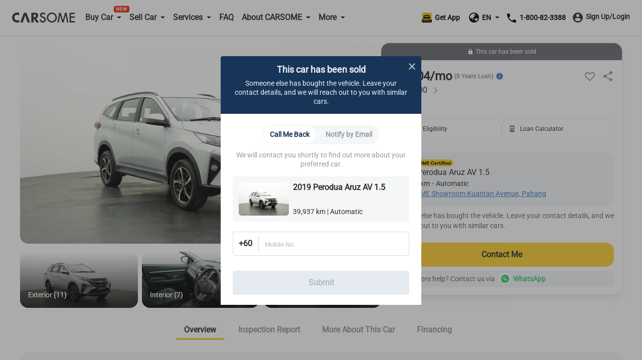

--- FILE ---
content_type: text/html; charset=utf-8
request_url: https://www.carsome.my/buy-car/perodua/aruz/2019-perodua-aruz-av-1.5/cdbd000
body_size: 40904
content:
<!doctype html>
<html data-n-head-ssr lang="en" data-n-head="%7B%22lang%22:%7B%22ssr%22:%22en%22%7D%7D">
  <head >
    <meta charset="utf-8">
    <meta name="viewport" content="width=device-width,user-scalable=no,initial-scale=1,maximum-scale=1,minimum-scale=1">
    <meta name="format-detection" content="telephone=no">
    <meta name="google-site-verification" content="IIsfdLk4l1Vds0s8gQfe0GIPy7bJaxMFpJlop_H_A2E">
    <script src="https://accounts.google.com/gsi/client" async defer></script>
    <link rel="icon" type="image/x-icon" href="/favicon.ico?v=2">

    <script>window.dataLayer=window.dataLayer||[]</script>
    <script>window.clear_localstorage=function(){["appointment_id","lead_name","lead_inspection_location_name","lead_id","lead_car","lead_submit_at","lead_location","lead_inspection_date","lead_inspection_time","lead_inspection_location_id","lead_inspection_location_map","lead_inspection_location_address","name","email","utm_source","phone_no","new_phone_no","old_phone_no","lead_email","current_lat","current_lng","lead_selected_date_slot","lead_selected_time_slot","referrer_source","clid_source","clid_value","now_time"].forEach((function(e){localStorage.removeItem(e)}))};var nowTime=(new Date).getTime(),utm_expires=2592e6;if(0!==document.referrer.indexOf(location.protocol+"//"+location.host)){var queryString=window.location.href?window.location.href.split("?")[1]:window.location.search.slice(1),obj_queryString={};if(queryString){for(var arr=queryString.split("&"),i=0;i<arr.length;i++){var vParam=arr[i].split("=");obj_queryString[vParam[0]]=vParam[1]?vParam[1]:""}var clidSource=obj_queryString.gclid?"GCLID":obj_queryString.fbclid?"FBCLID":"",clidValue=obj_queryString.gclid?obj_queryString.gclid:obj_queryString.fbclid?obj_queryString.fbclid:"",utmSource=JSON.parse(localStorage.getItem("utm_source"))||{},clearKey=utmSource.now_time&&nowTime-Number(utmSource.now_time)>utm_expires||""!=utmSource.clid_source&&""!=clidSource&&(utmSource.clid_source!=clidSource||utmSource.clid_source==clidSource&&utmSource.clid_value!=clidValue);clearKey&&window.clear_localstorage(),obj_queryString.now_time=nowTime,obj_queryString.clid_source=clidSource,obj_queryString.clid_value=clidValue,localStorage.utm_source=JSON.stringify(obj_queryString)}localStorage.setItem("referrer_source",document.referrer)}</script>
    <title>Buy used 2019 Perodua Aruz AV 1.5 – Carsome.my</title><meta data-n-head="ssr" data-hid="i18n-og" property="og:locale" content="en"><meta data-n-head="ssr" data-hid="i18n-og-alt-ms-MY" property="og:locale:alternate" content="ms_MY"><meta data-n-head="ssr" data-hid="seo-description" name="description" content="Check this 2019 Perodua Aruz AV 1.5 for sale in Kuantan. Enjoy doorstep delivery and comprehensive car inspection with Carsome."><meta data-n-head="ssr" data-hid="og-image" property="og:image" content="https://b2c-cdn.carsome.my/cdn-cgi/image/format=auto,quality=50,width=1296/B2C/2549d96f-d300-4d14-9042-c0369638834d.jpg"><meta data-n-head="ssr" data-hid="seo-robots" name="robots" content="index, follow"><link data-n-head="ssr" data-hid="i18n-alt-en" rel="alternate" href="https://www.carsome.my/buy-car/perodua/aruz/2019-perodua-aruz-av-1.5/cdbd000" hreflang="en"><link data-n-head="ssr" data-hid="i18n-alt-ms" rel="alternate" href="https://www.carsome.my/ms/beli-kereta-terpakai/perodua/aruz/2019-perodua-aruz-av-1.5/cdbd000" hreflang="ms"><link data-n-head="ssr" data-hid="i18n-alt-ms-MY" rel="alternate" href="https://www.carsome.my/ms/beli-kereta-terpakai/perodua/aruz/2019-perodua-aruz-av-1.5/cdbd000" hreflang="ms-MY"><link data-n-head="ssr" data-hid="i18n-xd" rel="alternate" href="https://www.carsome.my/buy-car/perodua/aruz/2019-perodua-aruz-av-1.5/cdbd000" hreflang="x-default"><link data-n-head="ssr" data-hid="i18n-can" rel="canonical" href="https://www.carsome.my/buy-car/perodua/aruz/2019-perodua-aruz-av-1.5/cdbd000"><link rel="preload" href="/_nuxt/282e673.js" as="script"><link rel="preload" href="/_nuxt/4cfd717.js" as="script"><link rel="preload" href="/_nuxt/css/f4d3259.css" as="style"><link rel="preload" href="/_nuxt/03fb658.js" as="script"><link rel="preload" href="/_nuxt/css/6d1d7d1.css" as="style"><link rel="preload" href="/_nuxt/89602ce.js" as="script"><link rel="preload" href="/_nuxt/css/582efd1.css" as="style"><link rel="preload" href="/_nuxt/54002fe.js" as="script"><link rel="preload" href="/_nuxt/39fd954.js" as="script"><link rel="preload" href="/_nuxt/css/ed3d2a0.css" as="style"><link rel="preload" href="/_nuxt/d8643f9.js" as="script"><link rel="preload" href="/_nuxt/css/a038f78.css" as="style"><link rel="preload" href="/_nuxt/d4d72a8.js" as="script"><link rel="preload" href="/_nuxt/css/df6fad2.css" as="style"><link rel="preload" href="/_nuxt/65d27c0.js" as="script"><link rel="stylesheet" href="/_nuxt/css/f4d3259.css"><link rel="stylesheet" href="/_nuxt/css/6d1d7d1.css"><link rel="stylesheet" href="/_nuxt/css/582efd1.css"><link rel="stylesheet" href="/_nuxt/css/ed3d2a0.css"><link rel="stylesheet" href="/_nuxt/css/a038f78.css"><link rel="stylesheet" href="/_nuxt/css/df6fad2.css">
  </head>
  <body  id="MY">
    <div data-server-rendered="true" id="__nuxt"><!----><div id="__layout"><div data-app="true" id="app" class="v-application global__rewrite-root v-application--is-ltr theme--light"><div class="v-application--wrap"><div id="layout-header" data-fetch-key="data-v-75ad73d2:0" class="container layout-header shadow v1-header pa-0 container--fluid" data-v-75ad73d2><div id="header-bar" class="system-header-bar hideBar" data-v-75ad73d2><div class="component component__message-area" data-v-75ad73d2><div class="message-area" style="display:;"><div class="message-area__wrapper"><div class="message-area__container" style="animation-duration:0s;"><div class="message-area__content">
          
        </div> <div class="message-area__content message-area__content--clone" style="display:none;">
          
        </div></div></div> <a href="" data-track="top-click-mco-bar" data-track-type="0" class="message-area__more" style="display:none;"></a></div></div></div> <div class="layout-header__wrapper" data-v-75ad73d2><!----> <div class="left-menu financing-left" data-v-75ad73d2><button type="button" class="v-icon notranslate left-menu__icon v-icon--link theme--light" style="color:#333;caret-color:#333;" data-v-75ad73d2><svg xmlns="http://www.w3.org/2000/svg" viewBox="0 0 24 24" role="img" aria-hidden="true" class="v-icon__svg"><path d="M3,6H21V8H3V6M3,11H21V13H3V11M3,16H21V18H3V16Z"></path></svg></button> <a href="/" data-track="header-click-carsome" data-track-type="1" class="left-menu__logo" data-v-75ad73d2></a></div> <div class="main-menu main" data-v-75ad73d2><div class="main__top" data-v-75ad73d2><a href="/" data-track="header-click-carsome" data-track-type="1" class="main__top-logo" data-v-75ad73d2></a> <button type="button" class="v-icon notranslate main__top-close v-icon--link theme--light" style="color:#333333;caret-color:#333333;" data-v-75ad73d2><svg xmlns="http://www.w3.org/2000/svg" viewBox="0 0 24 24" role="img" aria-hidden="true" class="v-icon__svg"><path d="M13.46,12L19,17.54V19H17.54L12,13.46L6.46,19H5V17.54L10.54,12L5,6.46V5H6.46L12,10.54L17.54,5H19V6.46L13.46,12Z"></path></svg></button></div> <div class="main__menu" data-v-75ad73d2><div class="menu-container multistage new-icon" data-v-75ad73d2><span class="menu-container__icon buy-car" data-v-75ad73d2></span> <p data-track="header-click-buy-car" data-track-type="1" class="menu-container__title" data-v-75ad73d2><span data-v-75ad73d2>Buy Car</span></p></div> <!----></div><div class="main__menu" data-v-75ad73d2><div class="menu-container multistage" data-v-75ad73d2><span class="menu-container__icon sell-car" data-v-75ad73d2></span> <p data-track="" data-track-type="" class="menu-container__title" data-v-75ad73d2><span data-v-75ad73d2>Sell Car</span></p></div> <div class="submenu-container hide submenu-sell-car" data-v-75ad73d2><div class="submenu-container__item" data-v-75ad73d2><a href="/sell-car" target="_self" data-track="" data-track-type="" class="submenu-container__item-text" data-v-75ad73d2><span data-v-75ad73d2>Sell Car</span></a></div><div class="submenu-container__item" data-v-75ad73d2><a href="/trade-in" target="_self" data-track="" data-track-type="" class="submenu-container__item-text" data-v-75ad73d2><span data-v-75ad73d2>Trade-In</span></a></div></div></div><div class="main__menu" data-v-75ad73d2><div class="menu-container multistage" data-v-75ad73d2><span class="menu-container__icon services" data-v-75ad73d2></span> <p data-track="header-click-financing" data-track-type="1" class="menu-container__title" data-v-75ad73d2><span data-v-75ad73d2>Services</span></p></div> <div class="submenu-container hide submenu-services" data-v-75ad73d2><div class="submenu-container__item" data-v-75ad73d2><a href="/car-service" target="_self" data-track="header-click-financing" data-track-type="1" class="submenu-container__item-text" data-v-75ad73d2><span data-v-75ad73d2>Service Center</span></a></div><div class="submenu-container__item" data-v-75ad73d2><a href="/car-service/authorised-service-center" target="_self" data-track="header-click-financing" data-track-type="1" class="submenu-container__item-text" data-v-75ad73d2><span data-v-75ad73d2>Authorised Service Center</span></a></div><div class="submenu-container__item" data-v-75ad73d2><a href="/car-insurance" target="_self" data-track="header-click-financing" data-track-type="1" class="submenu-container__item-text" data-v-75ad73d2><span data-v-75ad73d2>Car Insurance</span></a></div><div class="submenu-container__item" data-v-75ad73d2><a href="/capital" target="_self" data-track="header-click-financing" data-track-type="1" class="submenu-container__item-text" data-v-75ad73d2><span data-v-75ad73d2>CARSOME Capital</span></a></div><div class="submenu-container__item" data-v-75ad73d2><a href="/car-loan" target="_self" data-track="header-click-financing" data-track-type="1" class="submenu-container__item-text" data-v-75ad73d2><span data-v-75ad73d2>Financing</span></a></div><div class="submenu-container__item" data-v-75ad73d2><a href="https://jualbaterikereta.com/mobile/booking?source=%25C2%25A0Carsome+Sdn+Bhd" target="_blank" data-track="header-click-financing" data-track-type="1" class="submenu-container__item-text" data-v-75ad73d2><span data-v-75ad73d2>Purchase Battery</span></a></div></div></div><div class="main__menu" data-v-75ad73d2><div class="menu-container" data-v-75ad73d2><span class="menu-container__icon faq" data-v-75ad73d2></span> <a href="/faqs" data-track="header-click-faq" data-track-type="1" class="menu-container__title" data-v-75ad73d2>FAQ</a></div> <!----></div><div class="main__menu" data-v-75ad73d2><div class="menu-container multistage" data-v-75ad73d2><span class="menu-container__icon about" data-v-75ad73d2></span> <p data-track="header-click-about-carsome" data-track-type="1" class="menu-container__title" data-v-75ad73d2><span data-v-75ad73d2>About CARSOME</span></p></div> <div class="submenu-container hide submenu-about" data-v-75ad73d2><div class="submenu-container__item" data-v-75ad73d2><a href="/about-us" target="_self" data-track="header-click-about-carsome" data-track-type="1" class="submenu-container__item-text" data-v-75ad73d2><span data-v-75ad73d2>Our Story</span></a></div><div class="submenu-container__item" data-v-75ad73d2><a href="/carsome-car" target="_self" data-track="header-click-about-carsome" data-track-type="1" class="submenu-container__item-text" data-v-75ad73d2><span data-v-75ad73d2>CARSOME Cars</span></a></div><div class="submenu-container__item" data-v-75ad73d2><a href="/carsome-certified-lab" target="_self" data-track="header-click-about-carsome" data-track-type="1" class="submenu-container__item-text" data-v-75ad73d2><span data-v-75ad73d2>CARSOME Certified Lab</span></a></div><div class="submenu-container__item" data-v-75ad73d2><a href="/buying-from-carsome" target="_self" data-track="header-click-about-carsome" data-track-type="1" class="submenu-container__item-text" data-v-75ad73d2><span data-v-75ad73d2>Buying from CARSOME</span></a></div><div class="submenu-container__item" data-v-75ad73d2><a href="/news" target="_self" data-track="header-click-about-carsome" data-track-type="1" class="submenu-container__item-text" data-v-75ad73d2><span data-v-75ad73d2>Articles</span></a></div><div class="submenu-container__item" data-v-75ad73d2><a href="https://news.carsome.com/news?category=Malaysia" target="_self" data-track="header-click-about-carsome" data-track-type="1" class="submenu-container__item-text" data-v-75ad73d2><span data-v-75ad73d2>News</span></a></div><div class="submenu-container__item" data-v-75ad73d2><a href="/whistleblowing" target="_self" data-track="header-click-about-carsome" data-track-type="1" class="submenu-container__item-text" data-v-75ad73d2><span data-v-75ad73d2>Whistleblowing</span></a></div><div class="submenu-container__item" data-v-75ad73d2><a href="/anti-bribery-and-corruption-policy" target="_self" data-track="header-click-about-carsome" data-track-type="1" class="submenu-container__item-text" data-v-75ad73d2><span data-v-75ad73d2>Anti-Bribery &amp; Corruption Policy</span></a></div><div class="submenu-container__item" data-v-75ad73d2><a href="/contact_us" target="_self" data-track="header-click-about-carsome" data-track-type="1" class="submenu-container__item-text" data-v-75ad73d2><span data-v-75ad73d2>Contact Us</span></a></div><div class="submenu-container__item" data-v-75ad73d2><a href="/locate-us" target="_self" data-track="header-click-about-carsome" data-track-type="1" class="submenu-container__item-text" data-v-75ad73d2><span data-v-75ad73d2>Locate Us</span></a></div></div></div><div class="main__menu" data-v-75ad73d2><div class="menu-container multistage" data-v-75ad73d2><span class="menu-container__icon dealer" data-v-75ad73d2></span> <p data-track="header-click-dealers" data-track-type="1" class="menu-container__title" data-v-75ad73d2><span data-v-75ad73d2>More</span></p></div> <div class="submenu-container hide submenu-dealer" data-v-75ad73d2><div class="submenu-container__item" data-v-75ad73d2><a href="https://docs.google.com/forms/d/e/1FAIpQLSdfpLF2vX-81fPqN7KxfgVg29EPmab0NbOGv0UQIQqgvyOcww/viewform?fbzx=-422716809114760868" target="_blank" data-track="header-click-dealers" data-track-type="1" class="submenu-container__item-text" data-v-75ad73d2><span data-v-75ad73d2>Dealer Sign Up</span></a></div><div class="submenu-container__item" data-v-75ad73d2><a href="https://bidding.carsome.my/ucd/#/login" target="_blank" data-track="header-click-dealers" data-track-type="1" class="submenu-container__item-text" data-v-75ad73d2><span data-v-75ad73d2>Dealer Login</span></a></div><div class="submenu-container__item" data-v-75ad73d2><a href="https://casc.carsome.my" target="_blank" data-track="header-click-dealers" data-track-type="1" class="submenu-container__item-text" data-v-75ad73d2><span data-v-75ad73d2>Authorized Service Center Login</span></a></div></div></div> <div class="main__special" data-v-75ad73d2><a href="tel:1800823388" class="main__tel" data-v-75ad73d2><span aria-hidden="true" class="v-icon notranslate main__tel-icon theme--light" style="color:#3D82C3;caret-color:#3D82C3;" data-v-75ad73d2><svg xmlns="http://www.w3.org/2000/svg" viewBox="0 0 24 24" role="img" aria-hidden="true" class="v-icon__svg"><path d="M6.62,10.79C8.06,13.62 10.38,15.94 13.21,17.38L15.41,15.18C15.69,14.9 16.08,14.82 16.43,14.93C17.55,15.3 18.75,15.5 20,15.5A1,1 0 0,1 21,16.5V20A1,1 0 0,1 20,21A17,17 0 0,1 3,4A1,1 0 0,1 4,3H7.5A1,1 0 0,1 8.5,4C8.5,5.25 8.7,6.45 9.07,7.57C9.18,7.92 9.1,8.31 8.82,8.59L6.62,10.79Z"></path></svg></span> <span data-track="header-click-phone-number" data-track-type="1" class="main__tel-name" data-v-75ad73d2>1-800-82-3388</span></a> <div class="main__language language-selector" data-v-75ad73d2><div class="menu-container multistage" data-v-75ad73d2><span class="menu-container__icon language" data-v-75ad73d2></span> <span class="menu-container__title main__language-title" data-v-75ad73d2>Language</span> <span class="menu-container__title main__language-code" data-v-75ad73d2>EN</span></div> <div class="submenu-container submenu-container__language hide" data-v-75ad73d2><!----><!----></div></div> <div class="main__header-tooltips" data-v-75ad73d2><div class="header-tooltips get-app" data-v-4d16150a data-v-75ad73d2><span class="v-tooltip v-tooltip--bottom" data-v-4d16150a><!----><div aria-haspopup="true" aria-expanded="false" class="get-app__template" data-v-4d16150a><div class="get-app__template-icon" data-v-4d16150a></div> <div class="get-app__template-text" data-v-4d16150a>
          Get App
        </div></div></span></div></div></div></div> <div class="right-menu right" data-v-75ad73d2><div class="right__header-tooltips" data-v-75ad73d2><div class="header-tooltips get-app" data-v-4d16150a data-v-75ad73d2><span class="v-tooltip v-tooltip--bottom" data-v-4d16150a><!----><div aria-haspopup="true" aria-expanded="false" class="get-app__template" data-v-4d16150a><div class="get-app__template-icon" data-v-4d16150a></div> <div class="get-app__template-text" data-v-4d16150a>
          Get App
        </div></div></span></div></div> <a target="_blank" href="https://carso.me/QAIWi5FCB" class="right__app right__app-mobile" data-v-75ad73d2><div class="right__app-icon" data-v-75ad73d2></div> <div data-v-75ad73d2>Get App</div></a> <div class="right__language language-selector" data-v-75ad73d2><div class="menu-container right__multistage" data-v-75ad73d2><span class="language right__multistage-icon" data-v-75ad73d2></span> <span class="right__multistage-title" data-v-75ad73d2>EN</span></div> <div class="right__submenu hide" data-v-75ad73d2><!----><!----></div></div> <div class="login" data-v-75ad73d2><div class="login__loading" data-v-75ad73d2><span aria-hidden="true" class="v-icon notranslate theme--light" style="color:#333333;caret-color:#333333;" data-v-75ad73d2><svg xmlns="http://www.w3.org/2000/svg" viewBox="0 0 24 24" role="img" aria-hidden="true" class="v-icon__svg"><path d="M12,4V2A10,10 0 0,0 2,12H4A8,8 0 0,1 12,4Z"></path></svg></span></div></div></div></div></div> <main class="v-main" style="padding-top:0px;padding-right:0px;padding-bottom:0px;padding-left:0px;"><div class="v-main__wrap"><div id="detail-page" data-fetch-key="data-v-5e79b7a3:0" class="detail-page detail" data-v-5e79b7a3><div data-v-5e79b7a3><div data-v-5e79b7a3><div class="mod-vehicle-header" data-v-3f3d4583 data-v-5e79b7a3><div class="mod-vehicle-header__wrapper" data-v-3f3d4583><div class="mod-vehicle-header__left" data-v-3f3d4583><div class="mod-vehicle-header__title" data-v-3f3d4583><span aria-hidden="true" class="v-icon notranslate theme--light" style="font-size:24px;height:24px;width:24px;color:#fff;caret-color:#fff;" data-v-3f3d4583><svg xmlns="http://www.w3.org/2000/svg" viewBox="0 0 24 24" role="img" aria-hidden="true" class="v-icon__svg" style="font-size:24px;height:24px;width:24px;"><path d="M15.41,16.58L10.83,12L15.41,7.41L14,6L8,12L14,18L15.41,16.58Z"></path></svg></span> <div data-v-3f3d4583>2019 Perodua Aruz AV 1.5</div></div> <div class="mod-vehicle-header__info" data-v-3f3d4583><div class="mileage" data-v-3f3d4583><i aria-hidden="true" class="v-icon notranslate mileage-icon material-icons theme--light" data-v-3f3d4583></i>
          39,937 km
        </div> <div class="place" data-v-3f3d4583><span aria-hidden="true" class="v-icon notranslate theme--light" style="font-size:16px;height:16px;width:16px;color:#fff;caret-color:#fff;" data-v-3f3d4583><svg xmlns="http://www.w3.org/2000/svg" viewBox="0 0 24 24" role="img" aria-hidden="true" class="v-icon__svg" style="font-size:16px;height:16px;width:16px;"><path d="M12,11.5A2.5,2.5 0 0,1 9.5,9A2.5,2.5 0 0,1 12,6.5A2.5,2.5 0 0,1 14.5,9A2.5,2.5 0 0,1 12,11.5M12,2A7,7 0 0,0 5,9C5,14.25 12,22 12,22C12,22 19,14.25 19,9A7,7 0 0,0 12,2Z"></path></svg></span>
          Pahang
        </div></div></div> <div class="mod-vehicle-header__right" data-v-3f3d4583><div class="mod-vehicle-header__price" data-v-3f3d4583><div class="month-price" data-v-3f3d4583>
            RM
            804
          
          /month
        </div> <div class="price" data-v-3f3d4583><span class="price-prefix" data-v-3f3d4583>RM</span>
          67,000
        </div></div> <div class="mod-vehicle-header__CTA" data-v-3f3d4583><div class="mod-CTA mod-CTA-head mod-CTA__sold" data-v-c4f7537c data-v-5e79b7a3><!----> <div class="mod-CTA__wrapper" data-v-c4f7537c><div class="mod-CTA__content" data-v-c4f7537c><span aria-hidden="true" class="v-icon notranslate lock__icon theme--light" style="font-size:12px;height:12px;width:12px;color:#fff;caret-color:#fff;" data-v-c4f7537c><svg xmlns="http://www.w3.org/2000/svg" viewBox="0 0 24 24" role="img" aria-hidden="true" class="v-icon__svg" style="font-size:12px;height:12px;width:12px;"><path d="M12,17A2,2 0 0,0 14,15C14,13.89 13.1,13 12,13A2,2 0 0,0 10,15A2,2 0 0,0 12,17M18,8A2,2 0 0,1 20,10V20A2,2 0 0,1 18,22H6A2,2 0 0,1 4,20V10C4,8.89 4.9,8 6,8H7V6A5,5 0 0,1 12,1A5,5 0 0,1 17,6V8H18M12,3A3,3 0 0,0 9,6V8H15V6A3,3 0 0,0 12,3Z"></path></svg></span> <div class="mod-CTA__title" data-v-c4f7537c>
        This car has been sold
      </div></div> <div class="mod-CTA__button" data-v-c4f7537c><div class="mod-CTA__whatsApp-imgs" data-v-c4f7537c><img src="[data-uri]" class="mod-CTA__whatsApp-img" data-v-c4f7537c></div> <button class="mod-CTA__btn" data-v-c4f7537c>
        Contact Me
      </button></div></div> <!----> <!----> <div class="mod-CTA__whatsApp" data-v-c4f7537c><span data-v-c4f7537c>
      Need more help? Contact us via
    </span> <div class="mod-CTA__whatsApp-imgs" data-v-c4f7537c><img src="[data-uri]" class="mod-CTA__whatsApp-img" data-v-c4f7537c></div> <div class="mod-CTA__whatsApp-text" data-v-c4f7537c>
      WhatsApp
    </div></div> <!----> <!----></div></div></div></div></div> <div class="vehicle-info detail__car-info" data-v-60006598 data-v-5e79b7a3><div class="vehicle-info__left" data-v-60006598><div class="vehicle-top" data-v-60006598><div class="vehicle-top__toBack" data-v-60006598><span aria-hidden="true" class="v-icon notranslate theme--light" style="font-size:24px;height:24px;width:24px;color:#2e2e2e;caret-color:#2e2e2e;" data-v-60006598><svg xmlns="http://www.w3.org/2000/svg" viewBox="0 0 24 24" role="img" aria-hidden="true" class="v-icon__svg" style="font-size:24px;height:24px;width:24px;"><path d="M15.41,16.58L10.83,12L15.41,7.41L14,6L8,12L14,18L15.41,16.58Z"></path></svg></span></div></div> <div class="vehicle-info-banner" data-v-60006598><div class="mod-vehicle-banner banner" data-v-db5aa344 data-v-5e79b7a3><div class="banner__image-container" data-v-db5aa344><div class="swiper-container swiper" data-v-db5aa344><div class="swiper-wrapper"><div class="banner__slide banner-show-43 car-swiper-slide swiper-slide" data-v-db5aa344><div aria-label="used 2019 Perodua Aruz AV 1.5" role="img" class="v-image v-responsive theme--light" style="height:100%;width:100%;" data-v-db5aa344><div class="v-responsive__sizer" style="padding-bottom:55.55555555555556%;"></div><div class="v-image__image v-image__image--preload v-image__image--cover" style="background-image:url(&quot;/_nuxt/img/detailBannerImageLazy.84cd313.png&quot;);background-position:center center;"></div><div class="v-responsive__content"></div></div> <img src="https://b2c-cdn.carsome.my/cdn-cgi/image/format=auto,quality=50,width=1296/B2C/86bc8594-b2a9-4e01-9e22-f892f8e91b8f.jpg" alt="used 2019 Perodua Aruz AV 1.5" style="position:absolute;z-index:-111;" data-v-db5aa344> <!----></div><div class="banner__slide banner-show-43 car-swiper-slide swiper-slide banner__slide-cover" data-v-db5aa344><div aria-label="used 2019 Perodua Aruz AV 1.5" role="img" class="v-image v-responsive theme--light" style="height:100%;width:100%;" data-v-db5aa344><div class="v-responsive__sizer" style="padding-bottom:55.55555555555556%;"></div><div class="v-image__image v-image__image--preload v-image__image--cover" style="background-image:url(&quot;/_nuxt/img/detailBannerImageLazy.84cd313.png&quot;);background-position:center center;"></div><div class="v-responsive__content"></div></div> <img src="https://b2c-cdn.carsome.my/cdn-cgi/image/format=auto,quality=50,width=1296/B2C/87ce0e1a-6223-4098-b97c-a339b938487b.png" alt="used 2019 Perodua Aruz AV 1.5" style="position:absolute;z-index:-111;" data-v-db5aa344> <video src="https://b2c-cdn.carsome.my/B2C/CCL_Launch%20Video_EN_16-9.mp4" preload="none" muted="muted" controlslist="nodownload noplaybackrate" disablePictureInPicture="true" playsinline="" class="banner__video" style="width:100%;height:100%;" data-v-db5aa344></video></div><div class="banner__slide banner-show-43 car-swiper-slide swiper-slide" data-v-db5aa344><div aria-label="used 2019 Perodua Aruz AV 1.5" role="img" class="v-image v-responsive theme--light" style="height:100%;width:100%;" data-v-db5aa344><div class="v-responsive__sizer" style="padding-bottom:55.55555555555556%;"></div><div class="v-image__image v-image__image--preload v-image__image--cover" style="background-image:url(&quot;/_nuxt/img/detailBannerImageLazy.84cd313.png&quot;);background-position:center center;"></div><div class="v-responsive__content"></div></div> <img src="https://b2c-cdn.carsome.my/cdn-cgi/image/format=auto,quality=50,width=1296/B2C/29496db6-7843-4b0d-acfc-7fdfd0c77236.jpg" alt="used 2019 Perodua Aruz AV 1.5" style="position:absolute;z-index:-111;" data-v-db5aa344> <!----></div><div class="banner__slide banner-show-43 car-swiper-slide swiper-slide" data-v-db5aa344><div aria-label="used 2019 Perodua Aruz AV 1.5" role="img" class="v-image v-responsive theme--light" style="height:100%;width:100%;" data-v-db5aa344><div class="v-responsive__sizer" style="padding-bottom:55.55555555555556%;"></div><div class="v-image__image v-image__image--preload v-image__image--cover" style="background-image:url(&quot;/_nuxt/img/detailBannerImageLazy.84cd313.png&quot;);background-position:center center;"></div><div class="v-responsive__content"></div></div> <img src="https://b2c-cdn.carsome.my/cdn-cgi/image/format=auto,quality=50,width=1296/B2C/93cdf588-8a29-407f-98b9-cd99e47d1bf7.jpg" alt="used 2019 Perodua Aruz AV 1.5" style="position:absolute;z-index:-111;" data-v-db5aa344> <!----></div><div class="banner__slide banner-show-43 car-swiper-slide swiper-slide" data-v-db5aa344><div aria-label="used 2019 Perodua Aruz AV 1.5" role="img" class="v-image v-responsive theme--light" style="height:100%;width:100%;" data-v-db5aa344><div class="v-responsive__sizer" style="padding-bottom:55.55555555555556%;"></div><div class="v-image__image v-image__image--preload v-image__image--cover" style="background-image:url(&quot;/_nuxt/img/detailBannerImageLazy.84cd313.png&quot;);background-position:center center;"></div><div class="v-responsive__content"></div></div> <img src="https://b2c-cdn.carsome.my/cdn-cgi/image/format=auto,quality=50,width=1296/B2C/b94b34f8-036a-4914-b746-e01a52bccd5d.jpg" alt="used 2019 Perodua Aruz AV 1.5" style="position:absolute;z-index:-111;" data-v-db5aa344> <!----></div><div class="banner__slide banner-show-43 car-swiper-slide swiper-slide" data-v-db5aa344><div aria-label="used 2019 Perodua Aruz AV 1.5" role="img" class="v-image v-responsive theme--light" style="height:100%;width:100%;" data-v-db5aa344><div class="v-responsive__sizer" style="padding-bottom:55.55555555555556%;"></div><div class="v-image__image v-image__image--preload v-image__image--cover" style="background-image:url(&quot;/_nuxt/img/detailBannerImageLazy.84cd313.png&quot;);background-position:center center;"></div><div class="v-responsive__content"></div></div> <img src="https://b2c-cdn.carsome.my/cdn-cgi/image/format=auto,quality=50,width=1296/B2C/88fb8d13-c53e-4ee2-9caf-3f57aec0aa12.jpg" alt="used 2019 Perodua Aruz AV 1.5" style="position:absolute;z-index:-111;" data-v-db5aa344> <!----></div><div class="banner__slide banner-show-43 car-swiper-slide swiper-slide" data-v-db5aa344><div aria-label="used 2019 Perodua Aruz AV 1.5" role="img" class="v-image v-responsive theme--light" style="height:100%;width:100%;" data-v-db5aa344><div class="v-responsive__sizer" style="padding-bottom:55.55555555555556%;"></div><div class="v-image__image v-image__image--preload v-image__image--cover" style="background-image:url(&quot;/_nuxt/img/detailBannerImageLazy.84cd313.png&quot;);background-position:center center;"></div><div class="v-responsive__content"></div></div> <img src="https://b2c-cdn.carsome.my/cdn-cgi/image/format=auto,quality=50,width=1296/B2C/48d2cc3b-b467-40b4-8522-4056c4ca9511.jpg" alt="used 2019 Perodua Aruz AV 1.5" style="position:absolute;z-index:-111;" data-v-db5aa344> <!----></div><div class="banner__slide banner-show-43 car-swiper-slide swiper-slide" data-v-db5aa344><div aria-label="used 2019 Perodua Aruz AV 1.5" role="img" class="v-image v-responsive theme--light" style="height:100%;width:100%;" data-v-db5aa344><div class="v-responsive__sizer" style="padding-bottom:55.55555555555556%;"></div><div class="v-image__image v-image__image--preload v-image__image--cover" style="background-image:url(&quot;/_nuxt/img/detailBannerImageLazy.84cd313.png&quot;);background-position:center center;"></div><div class="v-responsive__content"></div></div> <img src="https://b2c-cdn.carsome.my/cdn-cgi/image/format=auto,quality=50,width=1296/B2C/60939909-167e-4ce1-a116-9305a7ecc0ba.jpg" alt="used 2019 Perodua Aruz AV 1.5" style="position:absolute;z-index:-111;" data-v-db5aa344> <!----></div><div class="banner__slide banner-show-43 car-swiper-slide swiper-slide" data-v-db5aa344><div aria-label="used 2019 Perodua Aruz AV 1.5" role="img" class="v-image v-responsive theme--light" style="height:100%;width:100%;" data-v-db5aa344><div class="v-responsive__sizer" style="padding-bottom:55.55555555555556%;"></div><div class="v-image__image v-image__image--preload v-image__image--cover" style="background-image:url(&quot;/_nuxt/img/detailBannerImageLazy.84cd313.png&quot;);background-position:center center;"></div><div class="v-responsive__content"></div></div> <img src="https://b2c-cdn.carsome.my/cdn-cgi/image/format=auto,quality=50,width=1296/B2C/4e1494d2-2ee1-4ef1-a77a-e7745e81d52a.jpg" alt="used 2019 Perodua Aruz AV 1.5" style="position:absolute;z-index:-111;" data-v-db5aa344> <!----></div><div class="banner__slide banner-show-43 car-swiper-slide swiper-slide" data-v-db5aa344><div aria-label="used 2019 Perodua Aruz AV 1.5" role="img" class="v-image v-responsive theme--light" style="height:100%;width:100%;" data-v-db5aa344><div class="v-responsive__sizer" style="padding-bottom:55.55555555555556%;"></div><div class="v-image__image v-image__image--preload v-image__image--cover" style="background-image:url(&quot;/_nuxt/img/detailBannerImageLazy.84cd313.png&quot;);background-position:center center;"></div><div class="v-responsive__content"></div></div> <img src="https://b2c-cdn.carsome.my/cdn-cgi/image/format=auto,quality=50,width=1296/B2C/9d384c28-12f5-4954-949b-449aef0a6dff.jpg" alt="used 2019 Perodua Aruz AV 1.5" style="position:absolute;z-index:-111;" data-v-db5aa344> <!----></div><div class="banner__slide banner-show-43 car-swiper-slide swiper-slide" data-v-db5aa344><div aria-label="used 2019 Perodua Aruz AV 1.5" role="img" class="v-image v-responsive theme--light" style="height:100%;width:100%;" data-v-db5aa344><div class="v-responsive__sizer" style="padding-bottom:55.55555555555556%;"></div><div class="v-image__image v-image__image--preload v-image__image--cover" style="background-image:url(&quot;/_nuxt/img/detailBannerImageLazy.84cd313.png&quot;);background-position:center center;"></div><div class="v-responsive__content"></div></div> <img src="https://b2c-cdn.carsome.my/cdn-cgi/image/format=auto,quality=50,width=1296/B2C/08dad1bb-271c-4f03-8824-3b538769c9e9.jpg" alt="used 2019 Perodua Aruz AV 1.5" style="position:absolute;z-index:-111;" data-v-db5aa344> <!----></div><div class="banner__slide banner-show-43 car-swiper-slide swiper-slide" data-v-db5aa344><div aria-label="used 2019 Perodua Aruz AV 1.5" role="img" class="v-image v-responsive theme--light" style="height:100%;width:100%;" data-v-db5aa344><div class="v-responsive__sizer" style="padding-bottom:55.55555555555556%;"></div><div class="v-image__image v-image__image--preload v-image__image--cover" style="background-image:url(&quot;/_nuxt/img/detailBannerImageLazy.84cd313.png&quot;);background-position:center center;"></div><div class="v-responsive__content"></div></div> <img src="https://b2c-cdn.carsome.my/cdn-cgi/image/format=auto,quality=50,width=1296/B2C/5362cf6d-c38f-4eb6-a99d-5fe02f87e26a.jpg" alt="used 2019 Perodua Aruz AV 1.5" style="position:absolute;z-index:-111;" data-v-db5aa344> <!----></div><div class="banner__slide banner-show-43 car-swiper-slide swiper-slide" data-v-db5aa344><div aria-label="used 2019 Perodua Aruz AV 1.5" role="img" class="v-image v-responsive theme--light" style="height:100%;width:100%;" data-v-db5aa344><div class="v-responsive__sizer" style="padding-bottom:55.55555555555556%;"></div><div class="v-image__image v-image__image--preload v-image__image--cover" style="background-image:url(&quot;/_nuxt/img/detailBannerImageLazy.84cd313.png&quot;);background-position:center center;"></div><div class="v-responsive__content"></div></div> <img src="https://b2c-cdn.carsome.my/cdn-cgi/image/format=auto,quality=50,width=1296/B2C/def4c39f-9525-4d50-a984-9accb4267eff.jpg" alt="used 2019 Perodua Aruz AV 1.5" style="position:absolute;z-index:-111;" data-v-db5aa344> <!----></div><div class="banner__slide banner-show-43 car-swiper-slide swiper-slide" data-v-db5aa344><div aria-label="used 2019 Perodua Aruz AV 1.5" role="img" class="v-image v-responsive theme--light" style="height:100%;width:100%;" data-v-db5aa344><div class="v-responsive__sizer" style="padding-bottom:55.55555555555556%;"></div><div class="v-image__image v-image__image--preload v-image__image--cover" style="background-image:url(&quot;/_nuxt/img/detailBannerImageLazy.84cd313.png&quot;);background-position:center center;"></div><div class="v-responsive__content"></div></div> <img src="https://b2c-cdn.carsome.my/cdn-cgi/image/format=auto,quality=50,width=1296/B2C/ded0deec-713c-42ca-87cb-0b5e4347b237.jpg" alt="used 2019 Perodua Aruz AV 1.5" style="position:absolute;z-index:-111;" data-v-db5aa344> <!----></div><div class="banner__slide banner-show-43 car-swiper-slide swiper-slide" data-v-db5aa344><div aria-label="used 2019 Perodua Aruz AV 1.5" role="img" class="v-image v-responsive theme--light" style="height:100%;width:100%;" data-v-db5aa344><div class="v-responsive__sizer" style="padding-bottom:55.55555555555556%;"></div><div class="v-image__image v-image__image--preload v-image__image--cover" style="background-image:url(&quot;/_nuxt/img/detailBannerImageLazy.84cd313.png&quot;);background-position:center center;"></div><div class="v-responsive__content"></div></div> <img src="https://b2c-cdn.carsome.my/cdn-cgi/image/format=auto,quality=50,width=1296/B2C/692b9db9-2141-48d4-9749-b2ea86f4c00e.jpg" alt="used 2019 Perodua Aruz AV 1.5" style="position:absolute;z-index:-111;" data-v-db5aa344> <!----></div><div class="banner__slide banner-show-43 car-swiper-slide swiper-slide" data-v-db5aa344><div aria-label="used 2019 Perodua Aruz AV 1.5" role="img" class="v-image v-responsive theme--light" style="height:100%;width:100%;" data-v-db5aa344><div class="v-responsive__sizer" style="padding-bottom:55.55555555555556%;"></div><div class="v-image__image v-image__image--preload v-image__image--cover" style="background-image:url(&quot;/_nuxt/img/detailBannerImageLazy.84cd313.png&quot;);background-position:center center;"></div><div class="v-responsive__content"></div></div> <img src="https://b2c-cdn.carsome.my/cdn-cgi/image/format=auto,quality=50,width=1296/B2C/030c163f-62a3-4908-9fa8-b3f5813fb847.jpg" alt="used 2019 Perodua Aruz AV 1.5" style="position:absolute;z-index:-111;" data-v-db5aa344> <!----></div><div class="banner__slide banner-show-43 car-swiper-slide swiper-slide" data-v-db5aa344><div aria-label="used 2019 Perodua Aruz AV 1.5" role="img" class="v-image v-responsive theme--light" style="height:100%;width:100%;" data-v-db5aa344><div class="v-responsive__sizer" style="padding-bottom:55.55555555555556%;"></div><div class="v-image__image v-image__image--preload v-image__image--cover" style="background-image:url(&quot;/_nuxt/img/detailBannerImageLazy.84cd313.png&quot;);background-position:center center;"></div><div class="v-responsive__content"></div></div> <img src="https://b2c-cdn.carsome.my/cdn-cgi/image/format=auto,quality=50,width=1296/B2C/8e8e505e-9223-4ebd-bfe2-746affb98228.jpg" alt="used 2019 Perodua Aruz AV 1.5" style="position:absolute;z-index:-111;" data-v-db5aa344> <!----></div><div class="banner__slide banner-show-43 car-swiper-slide swiper-slide" data-v-db5aa344><div aria-label="used 2019 Perodua Aruz AV 1.5" role="img" class="v-image v-responsive theme--light" style="height:100%;width:100%;" data-v-db5aa344><div class="v-responsive__sizer" style="padding-bottom:55.55555555555556%;"></div><div class="v-image__image v-image__image--preload v-image__image--cover" style="background-image:url(&quot;/_nuxt/img/detailBannerImageLazy.84cd313.png&quot;);background-position:center center;"></div><div class="v-responsive__content"></div></div> <img src="https://b2c-cdn.carsome.my/cdn-cgi/image/format=auto,quality=50,width=1296/B2C/54d908e1-9bdd-46ec-85bf-c3a7b0423259.jpg" alt="used 2019 Perodua Aruz AV 1.5" style="position:absolute;z-index:-111;" data-v-db5aa344> <!----></div><div class="banner__slide banner-show-43 car-swiper-slide swiper-slide" data-v-db5aa344><div aria-label="used 2019 Perodua Aruz AV 1.5" role="img" class="v-image v-responsive theme--light" style="height:100%;width:100%;" data-v-db5aa344><div class="v-responsive__sizer" style="padding-bottom:55.55555555555556%;"></div><div class="v-image__image v-image__image--preload v-image__image--cover" style="background-image:url(&quot;/_nuxt/img/detailBannerImageLazy.84cd313.png&quot;);background-position:center center;"></div><div class="v-responsive__content"></div></div> <img src="https://b2c-cdn.carsome.my/cdn-cgi/image/format=auto,quality=50,width=1296/B2C/cddf2acc-0e7f-4d21-a021-4deb7767d608.jpg" alt="used 2019 Perodua Aruz AV 1.5" style="position:absolute;z-index:-111;" data-v-db5aa344> <!----></div></div></div> <div id="detail-click-last" data-track="click-last-original-car-picture" data-track-type="1" class="swiper-button-prev hide" data-v-db5aa344><div class="wrapper" data-v-db5aa344><div class="wrapper-icon" data-v-db5aa344></div></div></div> <div id="detail-click-next" data-track="click-next-original-car-picture" data-track-type="1" class="swiper-button-next hide" data-v-db5aa344><div class="wrapper" data-v-db5aa344><div class="wrapper-icon" data-v-db5aa344></div></div></div> <div class="banner__preview" data-v-db5aa344><div id="detail-click-view" data-track="click-view-360" data-track-type="0" class="banner__preview-view view-360-action-wrapper" data-v-db5aa344><img data-track="click-view-360" data-track-type="0" src="[data-uri]" class="banner__preview-icon" data-v-db5aa344> <span data-track="click-view-360" data-track-type="0" class="banner__preview-360" data-v-db5aa344>360°</span> <span data-track="click-view-360" data-track-type="0" class="banner__preview-view-360" data-v-db5aa344>View 360°</span></div> <div class="banner__preview-images" data-v-db5aa344><span data-v-db5aa344>1 / 19</span></div></div> <!----></div> <div class="nav-btn-list" data-v-db5aa344><div class="nav-btn-item" style="background-image:url(https://b2c-cdn.carsome.my/cdn-cgi/image/format=auto/B2C/86bc8594-b2a9-4e01-9e22-f892f8e91b8f.jpg);" data-v-db5aa344><div class="nav-btn-item__background" data-v-db5aa344><p class="nav-btn-item__text" data-v-db5aa344><span data-v-db5aa344>
              Exterior
            </span> <span data-v-db5aa344> (11) </span></p></div> <p class="nav-btn-item__text" data-v-db5aa344><span data-v-db5aa344>
            Exterior
          </span> <span data-v-db5aa344> (11) </span></p></div><div class="nav-btn-item" style="background-image:url(https://b2c-cdn.carsome.my/cdn-cgi/image/format=auto/B2C/def4c39f-9525-4d50-a984-9accb4267eff.jpg);" data-v-db5aa344><div class="nav-btn-item__background" data-v-db5aa344><p class="nav-btn-item__text" data-v-db5aa344><span data-v-db5aa344>
              Interior
            </span> <span data-v-db5aa344> (7) </span></p></div> <p class="nav-btn-item__text" data-v-db5aa344><span data-v-db5aa344>
            Interior
          </span> <span data-v-db5aa344> (7) </span></p></div><div class="nav-btn-item" style="background-image:url(https://b2c-cdn.carsome.my/cdn-cgi/image/format=auto/B2C/b4a0ad31-b064-40c5-b1fb-9fcd8a6b20ff.jpeg);" data-v-db5aa344><div class="nav-btn-item__background" data-v-db5aa344><p class="nav-btn-item__text" data-v-db5aa344><span data-v-db5aa344>
              Imperfections
            </span> <span data-v-db5aa344> (7) </span></p></div> <p class="nav-btn-item__text" data-v-db5aa344><span data-v-db5aa344>
            Imperfections
          </span> <span data-v-db5aa344> (7) </span></p></div></div> <div class="banner_notice" data-v-db5aa344>
    Actual Car Photos
  </div></div></div></div> <div class="vehicle-info__right" data-v-60006598><!----> <!----> <div class="status-top status-top--sold" data-v-60006598><span aria-hidden="true" class="v-icon notranslate lock__icon theme--light" style="font-size:12px;height:12px;width:12px;color:#fff;caret-color:#fff;" data-v-60006598><svg xmlns="http://www.w3.org/2000/svg" viewBox="0 0 24 24" role="img" aria-hidden="true" class="v-icon__svg" style="font-size:12px;height:12px;width:12px;"><path d="M12,17A2,2 0 0,0 14,15C14,13.89 13.1,13 12,13A2,2 0 0,0 10,15A2,2 0 0,0 12,17M18,8A2,2 0 0,1 20,10V20A2,2 0 0,1 18,22H6A2,2 0 0,1 4,20V10C4,8.89 4.9,8 6,8H7V6A5,5 0 0,1 12,1A5,5 0 0,1 17,6V8H18M12,3A3,3 0 0,0 9,6V8H15V6A3,3 0 0,0 12,3Z"></path></svg></span> <div class="status__title" data-v-60006598>
        This car has been sold
      </div></div> <div class="vehicle-info__top" data-v-60006598><div class="fist-line" data-v-60006598><div class="mod-tooltipMonthPay tooltipMonthPay-detail-page" data-v-26566083 data-v-60006598><div role="dialog" class="v-dialog__container" data-v-26566083><div role="button" aria-haspopup="true" aria-expanded="false" class="price-text" data-v-26566083><span class="price-text-old" data-v-26566083>
          RM 804/mo
          <i data-v-26566083>(8 Years Loan)</i></span> <span aria-hidden="true" class="v-icon notranslate icon theme--light" style="font-size:16px;height:16px;width:16px;color:#3d82c3;caret-color:#3d82c3;" data-v-26566083><svg xmlns="http://www.w3.org/2000/svg" viewBox="0 0 24 24" role="img" aria-hidden="true" class="v-icon__svg" style="font-size:16px;height:16px;width:16px;"><path d="M13,9H11V7H13M13,17H11V11H13M12,2A10,10 0 0,0 2,12A10,10 0 0,0 12,22A10,10 0 0,0 22,12A10,10 0 0,0 12,2Z"></path></svg></span></div><!----></div></div> <div class="favorite-share" data-v-60006598><div id="detail-click-favorite" data-track="click-favorite-car" data-track-type="1" class="favorite-done" data-v-60006598></div> <div class="share-btn share-btn" data-v-5da83ae7 data-v-60006598><button type="button" id="detail-hover-share" class="v-icon notranslate v-icon--link theme--light" style="color:#959CA4;caret-color:#959CA4;" data-v-5da83ae7><svg xmlns="http://www.w3.org/2000/svg" viewBox="0 0 24 24" role="img" aria-hidden="true" class="v-icon__svg"><path d="M18,16.08C17.24,16.08 16.56,16.38 16.04,16.85L8.91,12.7C8.96,12.47 9,12.24 9,12C9,11.76 8.96,11.53 8.91,11.3L15.96,7.19C16.5,7.69 17.21,8 18,8A3,3 0 0,0 21,5A3,3 0 0,0 18,2A3,3 0 0,0 15,5C15,5.24 15.04,5.47 15.09,5.7L8.04,9.81C7.5,9.31 6.79,9 6,9A3,3 0 0,0 3,12A3,3 0 0,0 6,15C6.79,15 7.5,14.69 8.04,14.19L15.16,18.34C15.11,18.55 15.08,18.77 15.08,19C15.08,20.61 16.39,21.91 18,21.91C19.61,21.91 20.92,20.61 20.92,19A2.92,2.92 0 0,0 18,16.08Z"></path></svg></button> <!----> <div class="success-tip" data-v-5da83ae7><span class="success-tip__icon" data-v-5da83ae7></span> <span class="success-tip__text" data-v-5da83ae7>Link copied to clipboard</span></div></div></div></div> <section class="car-info-container" data-v-60006598><div class="car-price-wrapper" data-v-60006598><div class="car-price" data-v-60006598><span class="price" data-v-60006598><span class="price-prefix" data-v-60006598>RM</span>
                67,000
              </span> <!----> <!----></div> <span aria-hidden="true" class="v-icon notranslate theme--light" style="font-size:24px;height:24px;width:24px;color:#B3BAC3;caret-color:#B3BAC3;" data-v-60006598><svg xmlns="http://www.w3.org/2000/svg" viewBox="0 0 24 24" role="img" aria-hidden="true" class="v-icon__svg" style="font-size:24px;height:24px;width:24px;"><path d="M8.59,16.58L13.17,12L8.59,7.41L10,6L16,12L10,18L8.59,16.58Z"></path></svg></span></div></section> <section class="car-tagging" data-v-60006598><div class="mod-car-tagging" data-v-33f722f2 data-v-60006598><!----> <!----></div></section> <section class="car-line-others" data-v-60006598><div class="car-line-others__item" data-v-60006598><i aria-hidden="true" class="v-icon notranslate check-icon material-icons theme--light" style="font-size:16px;color:#173559;caret-color:#173559;" data-v-60006598></i> <span data-v-60006598>
            Loan Eligibility
          </span></div> <div class="car-line-others__item" data-v-60006598><i aria-hidden="true" class="v-icon notranslate calculator-icon material-icons theme--light" style="font-size:16px;" data-v-60006598></i> <span data-v-60006598>
            Loan Calculator
          </span></div> <!----></section></div> <section class="mod-vehicle-info__location" data-v-60006598><div class="component__car-type-badge car-type-badge" data-v-60006598><div class="component__tooltip-base tooltip-base component__tooltip-cc tooltip-cc tooltip-cc--size-large"><div role="dialog" class="v-dialog__container"><div role="button" aria-haspopup="true" aria-expanded="false" class="tooltip-cc__icon"></div><!----></div></div></div> <div class="car-title" data-v-60006598>
        2019 Perodua Aruz AV 1.5
        <div class="car-line" data-v-60006598><div class="car-mileage" data-v-60006598>
            39,937 km
          </div> <div class="car-transmission" data-v-60006598>
            Automatic
          </div></div></div> <div class="car-store-name" data-v-60006598>
        CARSOME Showroom Kuantan Avenue, Pahang
      </div> <!----></section> <section class="mod-vehicle-info__desc" data-v-60006598><!----> <div data-v-60006598>
        Someone else has bought the vehicle. Leave your contact details, and we will reach out to you with similar cars.
      </div> <!----></section> <section class="car-cta" data-v-60006598><div class="mod-CTA mod-CTA__sold" data-v-c4f7537c data-v-5e79b7a3><!----> <div class="mod-CTA__wrapper" data-v-c4f7537c><div class="mod-CTA__content" data-v-c4f7537c><span aria-hidden="true" class="v-icon notranslate lock__icon theme--light" style="font-size:12px;height:12px;width:12px;color:#fff;caret-color:#fff;" data-v-c4f7537c><svg xmlns="http://www.w3.org/2000/svg" viewBox="0 0 24 24" role="img" aria-hidden="true" class="v-icon__svg" style="font-size:12px;height:12px;width:12px;"><path d="M12,17A2,2 0 0,0 14,15C14,13.89 13.1,13 12,13A2,2 0 0,0 10,15A2,2 0 0,0 12,17M18,8A2,2 0 0,1 20,10V20A2,2 0 0,1 18,22H6A2,2 0 0,1 4,20V10C4,8.89 4.9,8 6,8H7V6A5,5 0 0,1 12,1A5,5 0 0,1 17,6V8H18M12,3A3,3 0 0,0 9,6V8H15V6A3,3 0 0,0 12,3Z"></path></svg></span> <div class="mod-CTA__title" data-v-c4f7537c>
        This car has been sold
      </div></div> <div class="mod-CTA__button" data-v-c4f7537c><div class="mod-CTA__whatsApp-imgs" data-v-c4f7537c><img src="[data-uri]" class="mod-CTA__whatsApp-img" data-v-c4f7537c></div> <button class="mod-CTA__btn" data-v-c4f7537c>
        Contact Me
      </button></div></div> <!----> <!----> <div class="mod-CTA__whatsApp" data-v-c4f7537c><span data-v-c4f7537c>
      Need more help? Contact us via
    </span> <div class="mod-CTA__whatsApp-imgs" data-v-c4f7537c><img src="[data-uri]" class="mod-CTA__whatsApp-img" data-v-c4f7537c></div> <div class="mod-CTA__whatsApp-text" data-v-c4f7537c>
      WhatsApp
    </div></div> <!----> <!----></div></section></div> <!----> <!----> <!----></div> <div class="navigation" data-v-a35f984c data-v-5e79b7a3><div class="navigation__head" data-v-a35f984c><div class="navigation__head-container" data-v-a35f984c><div class="navigation__head-item navigation__head-item--active" data-v-a35f984c>
          Overview
        </div><div class="navigation__head-item" data-v-a35f984c>
          Inspection Report
        </div><div class="navigation__head-item" data-v-a35f984c>
          More About This Car
        </div><div class="navigation__head-item" data-v-a35f984c>
          Financing
        </div><!----></div></div></div> <div class="mod-vehicle-overview navigation__components" data-v-e60db6b8 data-v-5e79b7a3><div class="mod-vehicle-overview__wrapper" data-v-e60db6b8><div class="mod-vehicle-overview__title" data-v-e60db6b8><div class="mod-vehicle-overview__title__text" data-v-e60db6b8>
        Overview
      </div> <div class="mod-vehicle-overview__title__carNo" data-v-e60db6b8>
        ID: CDBD000
      </div></div> <div class="mod-vehicle-overview__des" data-v-e60db6b8>This<b> CARSOME Certified</b> car is carefully inspected and refurbished ensuring complete peace of mind with your purchase.</div> <div class="mod-vehicle-overview__card-list no-scrollbar" data-v-e60db6b8><div class="card-list__item" data-v-e60db6b8><img src="/_nuxt/img/overview-card-1.e63c93d.svg" data-v-e60db6b8> <div class="card-list__item__title" data-v-e60db6b8>Quality Cars Guaranteed</div></div><div class="card-list__item" data-v-e60db6b8><img src="/_nuxt/img/14-day-money-back.76aed7b.svg" data-v-e60db6b8> <div class="card-list__item__title" data-v-e60db6b8>14-Day Money-Back Guarantee</div></div><div class="card-list__item" data-v-e60db6b8><img src="/_nuxt/img/overview-card-4.4d11b08.svg" data-v-e60db6b8> <div class="card-list__item__title" data-v-e60db6b8>1-Year Warranty</div></div></div> <div class="mod-vehicle-overview__car-value" data-v-e60db6b8><div class="car-value__item" data-v-e60db6b8><img src="/_nuxt/img/car-value-mileage.deb57ec.svg" data-v-e60db6b8> <div class="car-value__item-text" data-v-e60db6b8><div class="car-value__item-label" data-v-e60db6b8>
            Current Mileage
          </div> <div class="car-value__item-value" data-v-e60db6b8>
            39,937 km
          </div></div></div><div class="car-value__item" data-v-e60db6b8><img src="/_nuxt/img/car-value-transmission.b6affe9.svg" data-v-e60db6b8> <div class="car-value__item-text" data-v-e60db6b8><div class="car-value__item-label" data-v-e60db6b8>
            Transmission
          </div> <div class="car-value__item-value" data-v-e60db6b8>
            Automatic
          </div></div></div><div class="car-value__item" data-v-e60db6b8><img src="/_nuxt/img/car-value-date.c7ec7bd.svg" data-v-e60db6b8> <div class="car-value__item-text" data-v-e60db6b8><div class="car-value__item-label" data-v-e60db6b8>
            Registration Date
          </div> <div class="car-value__item-value" data-v-e60db6b8>
            Mar 2019
          </div></div></div><div class="car-value__item" data-v-e60db6b8><img src="[data-uri]" data-v-e60db6b8> <div class="car-value__item-text" data-v-e60db6b8><div class="car-value__item-label" data-v-e60db6b8>
            Principal Warranty
          </div> <div class="car-value__item-value" data-v-e60db6b8>
            No
          </div></div></div><div class="car-value__item" data-v-e60db6b8><img src="/_nuxt/img/car-value-type.8112295.svg" data-v-e60db6b8> <div class="car-value__item-text" data-v-e60db6b8><div class="car-value__item-label" data-v-e60db6b8>
            Fuel Type
          </div> <div class="car-value__item-value" data-v-e60db6b8>
            Petrol
          </div></div></div><div class="car-value__item" data-v-e60db6b8><img src="/_nuxt/img/car-value-seat.02aa24b.svg" data-v-e60db6b8> <div class="car-value__item-text" data-v-e60db6b8><div class="car-value__item-label" data-v-e60db6b8>
            Seat
          </div> <div class="car-value__item-value" data-v-e60db6b8>
            7 &amp; Above
          </div></div></div></div> <div class="mod-vehicle-overview__view-all" data-v-e60db6b8>
      View All
    </div></div></div> <div class="mod-inspection-report navigation__components" data-v-a5c2d438 data-v-5e79b7a3><div class="mod-inspection-report__title" data-v-a5c2d438>
    Inspection Report
  </div> <div class="mod-inspection-report__des" data-v-a5c2d438><div class="des__text" data-v-a5c2d438>Every <b>CARSOME Certified</b> car undergoes a 175-point inspection and a thorough refurbishment process.</div> <a href="/buy-car/perodua/aruz/2019-perodua-aruz-av-1.5/cdbd000/full-report" class="mod-inspection-report__view-text" data-v-a5c2d438><div data-v-a5c2d438>View Full Report</div> <div class="goToLink" data-v-a5c2d438><span aria-hidden="true" class="v-icon notranslate theme--light" style="font-size:24px;height:24px;width:24px;color:#2e2e2e;caret-color:#2e2e2e;" data-v-a5c2d438><svg xmlns="http://www.w3.org/2000/svg" viewBox="0 0 24 24" role="img" aria-hidden="true" class="v-icon__svg" style="font-size:24px;height:24px;width:24px;"><path d="M4,11V13H16L10.5,18.5L11.92,19.92L19.84,12L11.92,4.08L10.5,5.5L16,11H4Z"></path></svg></span></div></a></div> <div class="mod-inspection-report__content" data-v-a5c2d438><div class="mod-inspection-report__color-module" data-v-a5c2d438><div class="color-model__title" data-v-a5c2d438><div class="color-model__total" data-v-a5c2d438>175</div>
        / 175 Inspection Points Passed
      </div> <div class="color-model__list" data-v-a5c2d438><div class="color-model__item exterior have-damage" data-v-a5c2d438><div class="color-model__item__number" data-v-a5c2d438><strong data-v-a5c2d438>48 /</strong>
            53 Pass
          </div> <div class="color-model__item__text" data-v-a5c2d438>Exterior</div> <a href="/buy-car/perodua/aruz/2019-perodua-aruz-av-1.5/cdbd000/full-report#Exterior" data-track="Exterior" data-track-type="0" class="color-model__item__link goToLink" data-v-a5c2d438><span aria-hidden="true" data-track="Exterior" data-track-type="0" class="v-icon notranslate theme--light" style="font-size:18px;height:18px;width:18px;color:#2e2e2e;caret-color:#2e2e2e;" data-v-a5c2d438><svg xmlns="http://www.w3.org/2000/svg" viewBox="0 0 24 24" role="img" aria-hidden="true" class="v-icon__svg" style="font-size:18px;height:18px;width:18px;"><path d="M4,11V13H16L10.5,18.5L11.92,19.92L19.84,12L11.92,4.08L10.5,5.5L16,11H4Z"></path></svg></span></a></div><div class="color-model__item interior have-damage" data-v-a5c2d438><div class="color-model__item__number" data-v-a5c2d438><strong data-v-a5c2d438>83 /</strong>
            84 Pass
          </div> <div class="color-model__item__text" data-v-a5c2d438>Interior</div> <a href="/buy-car/perodua/aruz/2019-perodua-aruz-av-1.5/cdbd000/full-report#Interior" data-track="Interior" data-track-type="0" class="color-model__item__link goToLink" data-v-a5c2d438><span aria-hidden="true" data-track="Interior" data-track-type="0" class="v-icon notranslate theme--light" style="font-size:18px;height:18px;width:18px;color:#2e2e2e;caret-color:#2e2e2e;" data-v-a5c2d438><svg xmlns="http://www.w3.org/2000/svg" viewBox="0 0 24 24" role="img" aria-hidden="true" class="v-icon__svg" style="font-size:18px;height:18px;width:18px;"><path d="M4,11V13H16L10.5,18.5L11.92,19.92L19.84,12L11.92,4.08L10.5,5.5L16,11H4Z"></path></svg></span></a></div><div class="color-model__item roadTest" data-v-a5c2d438><div class="color-model__item__number" data-v-a5c2d438><strong data-v-a5c2d438>13 /</strong>
            13 Pass
          </div> <div class="color-model__item__text" data-v-a5c2d438>Road Test</div> <a href="/buy-car/perodua/aruz/2019-perodua-aruz-av-1.5/cdbd000/full-report#Road Test" data-track="Road Test" data-track-type="0" class="color-model__item__link goToLink" data-v-a5c2d438><span aria-hidden="true" data-track="Road Test" data-track-type="0" class="v-icon notranslate theme--light" style="font-size:18px;height:18px;width:18px;color:#2e2e2e;caret-color:#2e2e2e;" data-v-a5c2d438><svg xmlns="http://www.w3.org/2000/svg" viewBox="0 0 24 24" role="img" aria-hidden="true" class="v-icon__svg" style="font-size:18px;height:18px;width:18px;"><path d="M4,11V13H16L10.5,18.5L11.92,19.92L19.84,12L11.92,4.08L10.5,5.5L16,11H4Z"></path></svg></span></a></div><div class="color-model__item undercarriage" data-v-a5c2d438><div class="color-model__item__number" data-v-a5c2d438><strong data-v-a5c2d438>25 /</strong>
            25 Pass
          </div> <div class="color-model__item__text" data-v-a5c2d438>Undercarriage</div> <a href="/buy-car/perodua/aruz/2019-perodua-aruz-av-1.5/cdbd000/full-report#Underbody" data-track="Undercarriage" data-track-type="0" class="color-model__item__link goToLink" data-v-a5c2d438><span aria-hidden="true" data-track="Undercarriage" data-track-type="0" class="v-icon notranslate theme--light" style="font-size:18px;height:18px;width:18px;color:#2e2e2e;caret-color:#2e2e2e;" data-v-a5c2d438><svg xmlns="http://www.w3.org/2000/svg" viewBox="0 0 24 24" role="img" aria-hidden="true" class="v-icon__svg" style="font-size:18px;height:18px;width:18px;"><path d="M4,11V13H16L10.5,18.5L11.92,19.92L19.84,12L11.92,4.08L10.5,5.5L16,11H4Z"></path></svg></span></a></div></div> <div class="mod-inspection-report__note" data-v-a5c2d438>
        Note: Normal wear and use are a part of any used vehicle and may include minor cosmetic imperfections. The details provided focus on highlighting important imperfections that may impact the vehicle’s appearance.
      </div> <a href="/buy-car/perodua/aruz/2019-perodua-aruz-av-1.5/cdbd000/full-report" class="mod-inspection-report__view-text" data-v-a5c2d438><div data-v-a5c2d438>View Full Report</div> <div class="goToLink" data-v-a5c2d438><span aria-hidden="true" class="v-icon notranslate theme--light" style="font-size:24px;height:24px;width:24px;color:#2e2e2e;caret-color:#2e2e2e;" data-v-a5c2d438><svg xmlns="http://www.w3.org/2000/svg" viewBox="0 0 24 24" role="img" aria-hidden="true" class="v-icon__svg" style="font-size:24px;height:24px;width:24px;"><path d="M4,11V13H16L10.5,18.5L11.92,19.92L19.84,12L11.92,4.08L10.5,5.5L16,11H4Z"></path></svg></span></div></a></div> <div class="mod-inspection-report__CCL" data-v-a5c2d438><img src="/_nuxt/img/inspection-report-CCL.d22d800.jpg" alt class="CCL__PC-img" data-v-a5c2d438> <img src="/_nuxt/img/inspection-report-CCL-mobile.86bc880.jpg" alt class="CCL__mobile-img" data-v-a5c2d438> <div class="CCL__text" data-v-a5c2d438><div data-v-a5c2d438>Quality Refurbished Cars at the CARSOME Certified Lab</div> <a href="/carsome-certified-lab" data-track="See how we refurbish cars" data-track-type="0" class="CCL__go-to-link" data-v-a5c2d438>See how we refurbish cars</a></div></div></div></div> <div class="mod-vehicle-car-details navigation__components detail__car-details" data-v-37a6f8f6 data-v-5e79b7a3><div class="mod-vehicle-car-details__title" data-v-37a6f8f6>
    More About This Car
  </div> <div class="mod-vehicle-car-details__nav" data-v-37a6f8f6><!----></div> <div class="mod-vehicle-car-details__content" data-v-37a6f8f6><div class="content__list content_detail" data-v-37a6f8f6><div class="content__item" data-v-37a6f8f6><div class="content__item__icon" data-v-37a6f8f6><span aria-hidden="true" class="v-icon notranslate theme--light" style="font-size:28px;height:28px;width:28px;color:#2e2e2e;caret-color:#2e2e2e;" data-v-37a6f8f6><svg xmlns="http://www.w3.org/2000/svg" viewBox="0 0 24 24" role="img" aria-hidden="true" class="v-icon__svg" style="font-size:28px;height:28px;width:28px;"><path d="M5,11L6.5,6.5H17.5L19,11M17.5,16A1.5,1.5 0 0,1 16,14.5A1.5,1.5 0 0,1 17.5,13A1.5,1.5 0 0,1 19,14.5A1.5,1.5 0 0,1 17.5,16M6.5,16A1.5,1.5 0 0,1 5,14.5A1.5,1.5 0 0,1 6.5,13A1.5,1.5 0 0,1 8,14.5A1.5,1.5 0 0,1 6.5,16M18.92,6C18.72,5.42 18.16,5 17.5,5H6.5C5.84,5 5.28,5.42 5.08,6L3,12V20A1,1 0 0,0 4,21H5A1,1 0 0,0 6,20V19H18V20A1,1 0 0,0 19,21H20A1,1 0 0,0 21,20V12L18.92,6Z"></path></svg></span></div> <div class="content__item__text" data-v-37a6f8f6><div class="content__item__label" data-v-37a6f8f6>
            Registration Type
          </div> <div class="content__item__value" data-v-37a6f8f6>
            Private
          </div></div></div><div class="content__item" data-v-37a6f8f6><div class="content__item__icon" data-v-37a6f8f6><span aria-hidden="true" class="v-icon notranslate theme--light" style="font-size:28px;height:28px;width:28px;color:#2e2e2e;caret-color:#2e2e2e;" data-v-37a6f8f6><svg xmlns="http://www.w3.org/2000/svg" viewBox="0 0 24 24" role="img" aria-hidden="true" class="v-icon__svg" style="font-size:28px;height:28px;width:28px;"><path d="M19,11.5C19,11.5 17,13.67 17,15A2,2 0 0,0 19,17A2,2 0 0,0 21,15C21,13.67 19,11.5 19,11.5M5.21,10L10,5.21L14.79,10M16.56,8.94L7.62,0L6.21,1.41L8.59,3.79L3.44,8.94C2.85,9.5 2.85,10.47 3.44,11.06L8.94,16.56C9.23,16.85 9.62,17 10,17C10.38,17 10.77,16.85 11.06,16.56L16.56,11.06C17.15,10.47 17.15,9.5 16.56,8.94Z"></path></svg></span></div> <div class="content__item__text" data-v-37a6f8f6><div class="content__item__label" data-v-37a6f8f6>
            Current Color
          </div> <div class="content__item__value" data-v-37a6f8f6>
            Silver
          </div></div></div><div class="content__item" data-v-37a6f8f6><div class="content__item__icon" data-v-37a6f8f6><span aria-hidden="true" class="v-icon notranslate theme--light" style="font-size:28px;height:28px;width:28px;color:#2e2e2e;caret-color:#2e2e2e;" data-v-37a6f8f6><svg xmlns="http://www.w3.org/2000/svg" viewBox="0 0 24 24" role="img" aria-hidden="true" class="v-icon__svg" style="font-size:28px;height:28px;width:28px;"><path d="M7 14C5.9 14 5 13.1 5 12S5.9 10 7 10 9 10.9 9 12 8.1 14 7 14M12.6 10C11.8 7.7 9.6 6 7 6C3.7 6 1 8.7 1 12S3.7 18 7 18C9.6 18 11.8 16.3 12.6 14H16V18H20V14H23V10H12.6Z"></path></svg></span></div> <div class="content__item__text" data-v-37a6f8f6><div class="content__item__label" data-v-37a6f8f6>
            Spare Key
          </div> <div class="content__item__value" data-v-37a6f8f6>
            Yes
          </div></div></div></div></div> <!----> <!----></div> <div class="calculator-layout navigation__components detail__financing" data-v-a0dd7b5e data-v-5e79b7a3><p class="calculator-layout__title" data-v-a0dd7b5e>Financing</p> <div class="mod-vehicle-nav" data-v-d05e742c data-v-a0dd7b5e><div class="nav-item active" data-v-d05e742c>
    Loan
  </div><div class="nav-item" data-v-d05e742c>
    Insurance
  </div></div> <div data-v-a0dd7b5e><div class="component component-calculator calculator calculator--MY"><section class="calculator__form"><div class="calculator__form-price"><p class="calculator__form-price-text">
          Car Price
        </p> <p class="calculator__form-price-item">
          RM 67,000
        </p></div> <div class="calculator__form-group"><div class="calculator__form-group-label">
          Down Payment

          <div color="#2E2E2E" class="component__responsive-tooltip responsive-tooltip"><!----><!----><!----></div></div> <div class="calculator__form-group-controls"><input autocomplete="off" type="text" value="6,700" class="calculator__input calculator__input--payment"> <input autocomplete="off" type="text" value="10.00%" class="calculator__input calculator__input--dpPercent"></div> <div class="calculator__form-group-description">
          Min. 10% down payment
        </div></div> <div class="calculator__form-group"><div class="calculator__form-group-label">
          Loan Tenure

          <div color="#2E2E2E" class="component__responsive-tooltip responsive-tooltip"><!----><!----><!----></div> <div class="calculator__form-year">
            8 Years
          </div></div> <div class="calculator__form-group-controls calculator__form-group-controls--year"><div class="v-input v-input--hide-details v-input--is-label-active v-input--is-dirty theme--light v-input__slider"><div class="v-input__control"><div class="v-input__slot"><div class="v-slider v-slider--horizontal theme--light"><input value="8" id="input-7015657" disabled="disabled" readonly="readonly" tabindex="-1"><div class="v-slider__track-container"><div class="v-slider__track-background primary lighten-3" style="transition:;right:0px;width:calc(0%);"></div><div class="v-slider__track-fill" style="transition:;left:0;right:auto;width:100%;background-color:#2E2E2E;border-color:#2E2E2E;"></div></div><div role="slider" tabindex="0" aria-valuemin="1" aria-valuemax="8" aria-valuenow="8" aria-readonly="false" aria-orientation="horizontal" class="v-slider__thumb-container" style="transition:;left:100%;color:#2E2E2E;caret-color:#2E2E2E;"><div class="v-slider__thumb" style="background-color:#2E2E2E;border-color:#2E2E2E;"></div></div></div></div></div></div></div></div></section> <div class="calculator__container"><section class="calculator__result"><div class="calculator__result-head"><div>Your Estimated Monthly Payment:</div> <button class="calculator__result-reset"><span aria-hidden="true" class="v-icon notranslate theme--light" style="font-size:14px;height:14px;width:14px;color:#FFFFFF;caret-color:#FFFFFF;"><svg xmlns="http://www.w3.org/2000/svg" viewBox="0 0 24 24" role="img" aria-hidden="true" class="v-icon__svg" style="font-size:14px;height:14px;width:14px;"><path d="M12,4C14.1,4 16.1,4.8 17.6,6.3C20.7,9.4 20.7,14.5 17.6,17.6C15.8,19.5 13.3,20.2 10.9,19.9L11.4,17.9C13.1,18.1 14.9,17.5 16.2,16.2C18.5,13.9 18.5,10.1 16.2,7.7C15.1,6.6 13.5,6 12,6V10.6L7,5.6L12,0.6V4M6.3,17.6C3.7,15 3.3,11 5.1,7.9L6.6,9.4C5.5,11.6 5.9,14.4 7.8,16.2C8.3,16.7 8.9,17.1 9.6,17.4L9,19.4C8,19 7.1,18.4 6.3,17.6Z"></path></svg></span> <span class="calculator__result-reset-label">Reset</span></button></div> <div class="calculator__result-price calculator__result-price--MY"><span class="calculator__price-unit">RM</span> <span class="calculator__price-value">804</span> <!----></div> <div class="calculator__result-desc">
          All interest rates and calculated amounts are estimations only. Actual amounts may differ based on your individual credit profile.
        </div></section> <section class="calculator__loan"><p class="calculator__loan-head">
          Applying for a Loan?
        </p> <p class="calculator__loan-desc">
          Estimate how much you can borrow in minutes with our free finance checker.
        </p> <div class="calculator__loan-button">
          Check Eligibility
        </div></section></div> <!----> <div class="component component__vehicle-car-loan-widget vehicle-car-loan-widget"><div class="vehicle-car-loan-widget__intro"><div class="vehicle-car-loan-widget__title">
      Fast and Simple Financing with CARSOME Capital
    </div> <div class="vehicle-car-loan-widget__desc">
      Avoid the wait and uncertainty of loan approvals. Get pre-qualified for the car you want by sharing a few details and we’ll help throughout the process.
    </div> <button class="vehicle-car-loan-widget__button">
      Apply Now
    </button></div> <div class="vehicle-car-loan-widget__steps"><div class="vehicle-car-loan-widget__title">
      Get a Car Loan in 3 Easy Steps
    </div> <div class="vehicle-car-loan-widget__steps-list step-list"><div class="step-list__item"><div class="step-list__item-icon step-list__item-icon--1"></div> <div class="step-list__item-title">
          Step 1
        </div> <div class="step-list__item-desc">
          Apply for a CARSOME Pre-approval Certificate
        </div></div> <div class="step-list__item"><div class="step-list__item-icon step-list__item-icon--2"></div> <div class="step-list__item-title">
          Step 2
        </div> <div class="step-list__item-desc">
          Browse and order a CARSOME Certified car
        </div></div> <div class="step-list__item"><div class="step-list__item-icon step-list__item-icon--3"></div> <div class="step-list__item-title">
          Step 3
        </div> <div class="step-list__item-desc">
          Show certificate and collect your new car
        </div></div></div></div> <!----></div></div> <!----></div> <div class="component component-calculator calculator calculator--MY" style="display:none;" data-v-a0dd7b5e><section class="calculator__form"><div class="calculator__form-price"><p class="calculator__form-price-text">
        Car Price
      </p> <p class="calculator__form-price-item">
        RM 67,000
      </p></div> <div class="calculator__form-group"><div class="calculator__form-group-label"><span>Coverage Type</span> <div color="#2E2E2E" class="component__responsive-tooltip responsive-tooltip"><!----><!----><!----></div></div> <div class="calculator__form-group-controls-select"><div class="v-input component__calculator-select calculator__input v-input--hide-details v-input--is-label-active v-input--is-dirty theme--light v-text-field v-text-field--full-width v-text-field--single-line v-text-field--solo v-text-field--solo-flat v-text-field--enclosed v-select"><div class="v-input__control"><div role="button" aria-haspopup="listbox" aria-expanded="false" aria-owns="list-7015664" class="v-input__slot"><div class="v-select__slot"><div class="v-select__selections"><div class="v-select__selection v-select__selection--comma">Comprehensive</div><input id="input-7015664" readonly="readonly" type="text" aria-readonly="false" autocomplete="off"></div><div class="v-input__append-inner"><div class="v-input__icon v-input__icon--append"><span aria-hidden="true" class="v-icon notranslate theme--light"><svg xmlns="http://www.w3.org/2000/svg" viewBox="0 0 24 24" role="img" aria-hidden="true" class="v-icon__svg"><path d="M7.41,8.58L12,13.17L16.59,8.58L18,10L12,16L6,10L7.41,8.58Z"></path></svg></span></div></div><input type="hidden" value="Comprehensive"></div><div class="v-menu"><!----></div></div></div></div></div></div> <div class="calculator__form-group"><div class="calculator__form-group-label">
        Engine Capacity
      </div> <div class="calculator__form-group-controls-select"><div class="v-input component__calculator-select calculator__input v-input--hide-details v-input--is-label-active v-input--is-dirty theme--light v-text-field v-text-field--full-width v-text-field--single-line v-text-field--solo v-text-field--solo-flat v-text-field--enclosed v-select"><div class="v-input__control"><div role="button" aria-haspopup="listbox" aria-expanded="false" aria-owns="list-7015668" class="v-input__slot"><div class="v-select__slot"><div class="v-select__selections"><div class="v-select__selection v-select__selection--comma">1401 - 1650</div><input id="input-7015668" readonly="readonly" type="text" aria-readonly="false" autocomplete="off"></div><div class="v-input__append-inner"><div class="v-input__icon v-input__icon--append"><span aria-hidden="true" class="v-icon notranslate theme--light"><svg xmlns="http://www.w3.org/2000/svg" viewBox="0 0 24 24" role="img" aria-hidden="true" class="v-icon__svg"><path d="M7.41,8.58L12,13.17L16.59,8.58L18,10L12,16L6,10L7.41,8.58Z"></path></svg></span></div></div><input type="hidden" value="[object Object]"></div><div class="v-menu"><!----></div></div></div></div></div></div> <div class="calculator__form-group"><div class="calculator__form-group-label">
        Location
      </div> <div class="calculator__form-group-controls-select"><div class="v-input component__calculator-select calculator__input v-input--hide-details v-input--is-label-active v-input--is-dirty theme--light v-text-field v-text-field--full-width v-text-field--single-line v-text-field--solo v-text-field--solo-flat v-text-field--enclosed v-select"><div class="v-input__control"><div role="button" aria-haspopup="listbox" aria-expanded="false" aria-owns="list-7015672" class="v-input__slot"><div class="v-select__slot"><div class="v-select__selections"><div class="v-select__selection v-select__selection--comma">Peninsular Malaysia</div><input id="input-7015672" readonly="readonly" type="text" aria-readonly="false" autocomplete="off"></div><div class="v-input__append-inner"><div class="v-input__icon v-input__icon--append"><span aria-hidden="true" class="v-icon notranslate theme--light"><svg xmlns="http://www.w3.org/2000/svg" viewBox="0 0 24 24" role="img" aria-hidden="true" class="v-icon__svg"><path d="M7.41,8.58L12,13.17L16.59,8.58L18,10L12,16L6,10L7.41,8.58Z"></path></svg></span></div></div><input type="hidden" value="Peninsular Malaysia"></div><div class="v-menu"><!----></div></div></div></div></div></div> <div class="calculator__form-group calculator__form-group--full-row"><div class="calculator__form-group-label">
        No Claim Discount (NCD)

        <div color="#2E2E2E" class="component__responsive-tooltip responsive-tooltip"><!----><!----><!----></div></div> <div class="calculator__form-group-controls-select"><div class="v-input component__calculator-select calculator__input v-input--hide-details v-input--is-label-active v-input--is-dirty theme--light v-text-field v-text-field--full-width v-text-field--single-line v-text-field--solo v-text-field--solo-flat v-text-field--enclosed v-select"><div class="v-input__control"><div role="button" aria-haspopup="listbox" aria-expanded="false" aria-owns="list-7015677" class="v-input__slot"><div class="v-select__slot"><div class="v-select__selections"><div class="v-select__selection v-select__selection--comma">None - 0%</div><input id="input-7015677" readonly="readonly" type="text" aria-readonly="false" autocomplete="off"></div><div class="v-input__append-inner"><div class="v-input__icon v-input__icon--append"><span aria-hidden="true" class="v-icon notranslate theme--light"><svg xmlns="http://www.w3.org/2000/svg" viewBox="0 0 24 24" role="img" aria-hidden="true" class="v-icon__svg"><path d="M7.41,8.58L12,13.17L16.59,8.58L18,10L12,16L6,10L7.41,8.58Z"></path></svg></span></div></div><input type="hidden" value="[object Object]"></div><div class="v-menu"><!----></div></div></div></div></div></div></section> <div class="calculator__container"><section class="calculator__result"><div class="calculator__result-head"><div>
          Your Estimated Insurance Payment
        </div> <button class="calculator__result-reset"><span aria-hidden="true" class="v-icon notranslate theme--light" style="font-size:14px;height:14px;width:14px;color:#FFFFFF;caret-color:#FFFFFF;"><svg xmlns="http://www.w3.org/2000/svg" viewBox="0 0 24 24" role="img" aria-hidden="true" class="v-icon__svg" style="font-size:14px;height:14px;width:14px;"><path d="M12,4C14.1,4 16.1,4.8 17.6,6.3C20.7,9.4 20.7,14.5 17.6,17.6C15.8,19.5 13.3,20.2 10.9,19.9L11.4,17.9C13.1,18.1 14.9,17.5 16.2,16.2C18.5,13.9 18.5,10.1 16.2,7.7C15.1,6.6 13.5,6 12,6V10.6L7,5.6L12,0.6V4M6.3,17.6C3.7,15 3.3,11 5.1,7.9L6.6,9.4C5.5,11.6 5.9,14.4 7.8,16.2C8.3,16.7 8.9,17.1 9.6,17.4L9,19.4C8,19 7.1,18.4 6.3,17.6Z"></path></svg></span> <span class="calculator__result-reset-label">Reset</span></button></div> <div class="calculator__result-price calculator__result-price--MY"><div class="calculator__price-from">
          From
        </div> <span class="calculator__price-unit">
          RM
        </span> <span class="calculator__price-value">2,021.50</span> <!----></div> <div class="calculator__result-desc">
        All insurance premium and calculated amounts are estimations only. Actual amounts may differ based on other factors or add-on coverage.
      </div></section></div></div></div> <!----> <div class="car-purchase-process" data-v-09c012f1 data-v-5e79b7a3><div class="container" data-v-09c012f1><p class="process-title" data-v-09c012f1>
      Car Purchase Process
    </p> <!----> <!----> <div class="process-list" data-v-09c012f1><div class="process-list__item" data-v-09c012f1><img src="/_nuxt/img/car-purchase-process-1.8b8f4c8.svg" class="process-list__item-icon" data-v-09c012f1> <div class="process-list__item-content" data-v-09c012f1><p class="process-list__item-step" data-v-09c012f1>Step 1</p> <p class="process-list__item-title" data-v-09c012f1>
            Order Online
          </p> <p class="process-list__item-desc" data-v-09c012f1>
            Reserve a car online or schedule a call with us.
          </p></div></div><div class="process-list__item" data-v-09c012f1><img src="/_nuxt/img/car-purchase-process-2.f22693b.svg" class="process-list__item-icon" data-v-09c012f1> <div class="process-list__item-content" data-v-09c012f1><p class="process-list__item-step" data-v-09c012f1>Step 2</p> <p class="process-list__item-title" data-v-09c012f1>
            Test Drive
          </p> <p class="process-list__item-desc" data-v-09c012f1>
            Visit our Showroom for a test drive.
          </p></div></div><div class="process-list__item" data-v-09c012f1><img src="[data-uri]" class="process-list__item-icon" data-v-09c012f1> <div class="process-list__item-content" data-v-09c012f1><p class="process-list__item-step" data-v-09c012f1>Step 3</p> <p class="process-list__item-title" data-v-09c012f1>
            Make the Payment
          </p> <p class="process-list__item-desc" data-v-09c012f1>
            Pay by cash or loan. We'll handle everything for free.
          </p></div></div><div class="process-list__item" data-v-09c012f1><img src="/_nuxt/img/car-purchase-process-4.c17e5ca.svg" class="process-list__item-icon" data-v-09c012f1> <div class="process-list__item-content" data-v-09c012f1><p class="process-list__item-step" data-v-09c012f1>Step 4</p> <p class="process-list__item-title" data-v-09c012f1>
            Delivery or Pick Up
          </p> <p class="process-list__item-desc" data-v-09c012f1>
            Pick up your car at our centers or have it delivered to your doorstep.
          </p></div></div></div></div></div> <div class="car-detail-faq" data-v-76028e35 data-v-5e79b7a3><div class="container" data-v-76028e35><div class="faq__title" data-v-76028e35>
      Frequently Asked Questions
    </div> <div class="mod-vehicle-nav" data-v-d05e742c data-v-76028e35><div class="nav-item active" data-v-d05e742c>
    General
  </div><div class="nav-item" data-v-d05e742c>
    CARSOME Certified
  </div><div class="nav-item" data-v-d05e742c>
    CARSOME Brand New
  </div><div class="nav-item" data-v-d05e742c>
    Warranty
  </div></div> <div class="faq__flex" data-v-76028e35><div class="faq__content" data-v-76028e35><div class="v-item-group theme--light v-expansion-panels v-expansion-panels--accordion" data-v-76028e35><div aria-expanded="false" class="v-expansion-panel" data-v-76028e35><button type="button" class="v-expansion-panel-header" data-v-76028e35><h3 data-v-76028e35>Why buy from CARSOME?</h3><div class="v-expansion-panel-header__icon"><span aria-hidden="true" class="v-icon notranslate theme--light"><svg xmlns="http://www.w3.org/2000/svg" viewBox="0 0 24 24" role="img" aria-hidden="true" class="v-icon__svg"><path d="M7.41,8.58L12,13.17L16.59,8.58L18,10L12,16L6,10L7.41,8.58Z"></path></svg></span></div></button> <div class="v-expansion-panel-content" style="display:none;" data-v-76028e35><div class="v-expansion-panel-content__wrap"><div class="faq__detail" data-v-76028e35><p>You can buy from CARSOME to enjoy a trusted and easy end-to-end car buying experience.</p><p>&nbsp;</p><p>Firstly, we inspect all our cars at 175 inspection points to ensure they're roadworthy and free of major accidents, fire, flood damage and mileage tampering. When it comes to the buying process, it is worry-free as we offer end-to-end assistance every step of the way including help with your car booking, paperwork, loan application, and even doorstep delivery.</p><p>&nbsp;</p><p>You are welcome to test drive our cars at your convenience as we are open 7 days a week. All the information about our cars is clearly displayed in our inspection report on our website and app so you can know the exact car condition. You can even view the car through the high resolution 360-degree view of the car's interior and exterior.</p><p>With one of the widest and largest selections of cars in Malaysia in our inventory, there's surely one that fits your needs.</p><p>&nbsp;</p><p>Book a test drive <a href="https://www.carsome.my/buy-car">here</a>!</p><p>&nbsp;</p><p>The purchase of CARSOME cars is subject to our <a href="https://www.carsome.my/booking_terms_conditions">Terms &amp; Conditions</a>.</p><p>&nbsp;</p><p>&nbsp;</p></div></div></div></div><div aria-expanded="false" class="v-expansion-panel" data-v-76028e35><button type="button" class="v-expansion-panel-header" data-v-76028e35><h3 data-v-76028e35>Is the price of the cars sold on CARSOME's website negotiable?</h3><div class="v-expansion-panel-header__icon"><span aria-hidden="true" class="v-icon notranslate theme--light"><svg xmlns="http://www.w3.org/2000/svg" viewBox="0 0 24 24" role="img" aria-hidden="true" class="v-icon__svg"><path d="M7.41,8.58L12,13.17L16.59,8.58L18,10L12,16L6,10L7.41,8.58Z"></path></svg></span></div></button> <div class="v-expansion-panel-content" style="display:none;" data-v-76028e35><div class="v-expansion-panel-content__wrap"><div class="faq__detail" data-v-76028e35><p>At CARSOME we offer you a hassle-free experience. The price you see is the price that you will pay for the car, with a handling fee added to the total payment. Our Handling fee will cover Roadtax, Puspakom inspection and Ownership Transfers.</p></div></div></div></div><div aria-expanded="false" class="v-expansion-panel" data-v-76028e35><button type="button" class="v-expansion-panel-header" data-v-76028e35><h3 data-v-76028e35>Does CARSOME accept trade-in cars?</h3><div class="v-expansion-panel-header__icon"><span aria-hidden="true" class="v-icon notranslate theme--light"><svg xmlns="http://www.w3.org/2000/svg" viewBox="0 0 24 24" role="img" aria-hidden="true" class="v-icon__svg"><path d="M7.41,8.58L12,13.17L16.59,8.58L18,10L12,16L6,10L7.41,8.58Z"></path></svg></span></div></button> <div class="v-expansion-panel-content" style="display:none;" data-v-76028e35><div class="v-expansion-panel-content__wrap"><div class="faq__detail" data-v-76028e35><p><span style="color: rgb(0, 0, 0);">Yes. Our CARSOME Consultants will guide you through the trade-in process with CARSOME. All customers that have traded in their cars will receive RM1,000 off (if car price is below RM50,000) and RM1,500 off (if car price is more than RM50,000) for your CARSOME car purchase. Please refer to this </span><a href="https://www.carsome.my/trade-in" rel="noopener noreferrer" target="_blank" style="color: rgb(17, 85, 204);">page</a><span style="color: rgb(0, 0, 0);"> for more information about our trade-in program. </span></p></div></div></div></div></div></div> <div class="faq__contact-us" data-v-76028e35><div class="contact-us__title" data-v-76028e35>
          Have a question? We’re here to help.
        </div> <div class="contact-us__buttons" data-v-76028e35><div class="buttons__button buttons__button--primary" data-v-76028e35>
            Chat with Us
          </div> <a href="/faqs" class="buttons__button" data-v-76028e35>
            Read More FAQ's
          </a></div></div></div></div></div> <div class="vehicle-detail-similar-cars" data-v-0954106d data-v-5e79b7a3><div class="container" data-v-0954106d><div class="header" data-v-0954106d><p class="header__title" data-v-0954106d>Similar Cars</p> <div class="header__more" data-v-0954106d><p class="header__more-text" data-v-0954106d>
          View More
        </p> <div class="header__more-icon" data-v-0954106d><span aria-hidden="true" class="v-icon notranslate theme--light" style="font-size:24px;height:24px;width:24px;color:#2E2E2E;caret-color:#2E2E2E;" data-v-0954106d><svg xmlns="http://www.w3.org/2000/svg" viewBox="0 0 24 24" role="img" aria-hidden="true" class="v-icon__svg" style="font-size:24px;height:24px;width:24px;"><path d="M4,11V13H16L10.5,18.5L11.92,19.92L19.84,12L11.92,4.08L10.5,5.5L16,11H4Z"></path></svg></span></div></div></div> <div class="cars" data-v-0954106d><div class="cars__item" data-v-0954106d><div track-page="DetailPage" track-position="Recommendation" data-v-0954106d><article class="mod-b-card"><a href="/buy-car/perodua/bezza/2018-perodua-bezza-advance-1.3/culr500" target="" class="mod-b-card__header card-1768480719336"><!----> <!----> <!----> <!----> <!----> <div class="mod-b-card__img"><img src="https://b2c-cdn.carsome.my/cdn-cgi/image/format=auto,quality=40,width=1152/B2C/e47e8d13-ef58-4d6f-ba7d-2c0e2db90380.JPG" alt="Perodua_Bezza_2018_Blue_B2C_CARSOME"></div> <!----> <!----></a> <div class="mod-b-card__footer"><div class="component__car-type-badge car-type-badge"><div class="component__tooltip-base tooltip-base component__tooltip-cc tooltip-cc tooltip-cc--size-normal"><div role="dialog" class="v-dialog__container"><div role="button" aria-haspopup="true" aria-expanded="false" class="tooltip-cc__icon"></div><!----></div></div></div> <div class="mod-tooltipMonthPay" data-v-26566083><div role="dialog" class="v-dialog__container" data-v-26566083><div role="button" aria-haspopup="true" aria-expanded="false" class="price-text" data-v-26566083><span class="price-text-old" data-v-26566083>
          RM 440/mo
          <i data-v-26566083>(7 Years Loan)</i></span> <span aria-hidden="true" class="v-icon notranslate icon theme--light" style="font-size:16px;height:16px;width:16px;color:#3d82c3;caret-color:#3d82c3;" data-v-26566083><svg xmlns="http://www.w3.org/2000/svg" viewBox="0 0 24 24" role="img" aria-hidden="true" class="v-icon__svg" style="font-size:16px;height:16px;width:16px;"><path d="M13,9H11V7H13M13,17H11V11H13M12,2A10,10 0 0,0 2,12A10,10 0 0,0 12,22A10,10 0 0,0 22,12A10,10 0 0,0 12,2Z"></path></svg></span></div><!----></div></div> <div class="mod-card__price"><span>Car Price:</span> <span>
          RM
          33,000
        </span> <!----></div> <div class="favorite-icon"></div> <div class="mod-car-tagging" data-v-33f722f2><span class="car-tag" style="background:#fff5d6;color:#2e2e2e;" data-v-33f722f2><i style="background-image:url(https://b2c-cdn.carsome.my/B2C/7835a745-74d0-4134-9347-914ec80a6b8d.svg);" data-v-33f722f2></i>
    National Daily Drive
  </span> <!----></div> <a href="/buy-car/perodua/bezza/2018-perodua-bezza-advance-1.3/culr500" class="mod-b-card__title"><p>
        2018
        Perodua
        Bezza
        Advance
        1.3
      </p></a> <div class="mod-b-card__car-other"><span>88,531 km</span> <span>Automatic</span></div> <div class="mod-b-card__car-location"><span class="mod-b-card__store-location">CARSOME Showroom Kempas, Johor</span> <!----></div></div></article></div></div><div class="cars__item" data-v-0954106d><div track-page="DetailPage" track-position="Recommendation" data-v-0954106d><article class="mod-b-card"><a href="/buy-car/perodua/myvi/2014-perodua-myvi-ez-1.3/c9tr500" target="" class="mod-b-card__header card-1768480719337"><!----> <!----> <!----> <!----> <!----> <div class="mod-b-card__img"><img src="https://b2c-cdn.carsome.my/cdn-cgi/image/format=auto,quality=40,width=1152/B2C/d4857af6-a5a1-48d2-a6c0-d712f513e2b0.jpg" alt="Perodua_Myvi_2014_White_B2C_CARSOME"></div> <!----> <!----></a> <div class="mod-b-card__footer"><div class="component__car-type-badge car-type-badge"><div class="component__tooltip-base tooltip-base component__tooltip-cvp tooltip-cvp"><div role="dialog" class="v-dialog__container"><div role="button" aria-haspopup="true" aria-expanded="false" class="tooltip-cvp__icon"></div><!----></div></div></div> <div class="mod-tooltipMonthPay" data-v-26566083><div role="dialog" class="v-dialog__container" data-v-26566083><div role="button" aria-haspopup="true" aria-expanded="false" class="price-text" data-v-26566083><span class="price-text-old" data-v-26566083>
          RM 361/mo
          <i data-v-26566083>(8 Years Loan)</i></span> <span aria-hidden="true" class="v-icon notranslate icon theme--light" style="font-size:16px;height:16px;width:16px;color:#3d82c3;caret-color:#3d82c3;" data-v-26566083><svg xmlns="http://www.w3.org/2000/svg" viewBox="0 0 24 24" role="img" aria-hidden="true" class="v-icon__svg" style="font-size:16px;height:16px;width:16px;"><path d="M13,9H11V7H13M13,17H11V11H13M12,2A10,10 0 0,0 2,12A10,10 0 0,0 12,22A10,10 0 0,0 22,12A10,10 0 0,0 12,2Z"></path></svg></span></div><!----></div></div> <div class="mod-card__price"><span>Car Price:</span> <span>
          RM
          24,700
        </span> <!----></div> <div class="favorite-icon"></div> <div class="mod-car-tagging" data-v-33f722f2><span class="car-tag" style="background:#fff5d6;color:#2e2e2e;" data-v-33f722f2><i style="background-image:url(https://b2c-cdn.carsome.my/B2C/7835a745-74d0-4134-9347-914ec80a6b8d.svg);" data-v-33f722f2></i>
    National Daily Drive
  </span> <!----></div> <a href="/buy-car/perodua/myvi/2014-perodua-myvi-ez-1.3/c9tr500" class="mod-b-card__title"><p>
        2014
        Perodua
        Myvi
        EZ
        1.3
      </p></a> <div class="mod-b-card__car-other"><span>96,715 km</span> <span>Automatic</span></div> <div class="mod-b-card__car-location"><span class="mod-b-card__store-location">CARSOME Showroom Setia SPICE, Pulau Pinang</span> <!----></div></div></article></div></div><div class="cars__item" data-v-0954106d><div track-page="DetailPage" track-position="Recommendation" data-v-0954106d><article class="mod-b-card"><a href="/buy-car/perodua/myvi/2016-perodua-myvi-advance-1.5/c20r500" target="" class="mod-b-card__header card-1768480719338"><!----> <!----> <!----> <!----> <!----> <div class="mod-b-card__img"><img src="https://b2c-cdn.carsome.my/cdn-cgi/image/format=auto,quality=40,width=1152/B2C/e0fa013e-e3bf-4d51-9b8c-446e6b7742a2.JPG" alt="Perodua_Myvi_2016_White_B2C_CARSOME"></div> <!----> <!----></a> <div class="mod-b-card__footer"><div class="component__car-type-badge car-type-badge"><div class="component__tooltip-base tooltip-base component__tooltip-cvp tooltip-cvp"><div role="dialog" class="v-dialog__container"><div role="button" aria-haspopup="true" aria-expanded="false" class="tooltip-cvp__icon"></div><!----></div></div></div> <div class="mod-tooltipMonthPay" data-v-26566083><div role="dialog" class="v-dialog__container" data-v-26566083><div role="button" aria-haspopup="true" aria-expanded="false" class="price-text" data-v-26566083><span class="price-text-old" data-v-26566083>
          RM 443/mo
          <i data-v-26566083>(9 Years Loan)</i></span> <span aria-hidden="true" class="v-icon notranslate icon theme--light" style="font-size:16px;height:16px;width:16px;color:#3d82c3;caret-color:#3d82c3;" data-v-26566083><svg xmlns="http://www.w3.org/2000/svg" viewBox="0 0 24 24" role="img" aria-hidden="true" class="v-icon__svg" style="font-size:16px;height:16px;width:16px;"><path d="M13,9H11V7H13M13,17H11V11H13M12,2A10,10 0 0,0 2,12A10,10 0 0,0 12,22A10,10 0 0,0 22,12A10,10 0 0,0 12,2Z"></path></svg></span></div><!----></div></div> <div class="mod-card__price"><span>Car Price:</span> <span>
          RM
          32,600
        </span> <!----></div> <div class="favorite-icon"></div> <div class="mod-car-tagging" data-v-33f722f2><span class="car-tag" style="background:#fff5d6;color:#2e2e2e;" data-v-33f722f2><i style="background-image:url(https://b2c-cdn.carsome.my/B2C/7835a745-74d0-4134-9347-914ec80a6b8d.svg);" data-v-33f722f2></i>
    National Daily Drive
  </span> <!----></div> <a href="/buy-car/perodua/myvi/2016-perodua-myvi-advance-1.5/c20r500" class="mod-b-card__title"><p>
        2016
        Perodua
        Myvi
        Advance
        1.5
      </p></a> <div class="mod-b-card__car-other"><span>151,119 km</span> <span>Automatic</span></div> <div class="mod-b-card__car-location"><span class="mod-b-card__store-location">CARSOME Showroom Setia SPICE, Pulau Pinang</span> <!----></div></div></article></div></div></div></div></div> <div class="vehicle-detail-stories" data-v-44636f5a data-v-5e79b7a3><div class="stories-header" data-v-44636f5a><div class="stories-header__title" data-v-44636f5a>
      Stories from Our Customers
    </div> <div class="stories-header__button" data-v-44636f5a><div class="stories-header__button-prev stories-header__button_disabled" data-v-44636f5a><span aria-hidden="true" class="v-icon notranslate theme--light" style="font-size:24px;height:24px;width:24px;" data-v-44636f5a><svg xmlns="http://www.w3.org/2000/svg" viewBox="0 0 24 24" role="img" aria-hidden="true" class="v-icon__svg" style="font-size:24px;height:24px;width:24px;"><path d="M15.41,16.58L10.83,12L15.41,7.41L14,6L8,12L14,18L15.41,16.58Z"></path></svg></span></div> <div class="stories-header__button-next" data-v-44636f5a><span aria-hidden="true" class="v-icon notranslate theme--light" style="font-size:24px;height:24px;width:24px;" data-v-44636f5a><svg xmlns="http://www.w3.org/2000/svg" viewBox="0 0 24 24" role="img" aria-hidden="true" class="v-icon__svg" style="font-size:24px;height:24px;width:24px;"><path d="M8.59,16.58L13.17,12L8.59,7.41L10,6L16,12L10,18L8.59,16.58Z"></path></svg></span></div></div></div> <div class="stories-body" data-v-44636f5a><div class="swiper-container swiper" data-v-44636f5a><div class="swiper-wrapper"></div></div></div> <!----></div> <div class="detail__internal-links" data-v-5e79b7a3><!----></div> <div data-fetch-key="data-v-5538c6fe:0" class="dynamic-wrapper" data-v-5538c6fe data-v-5e79b7a3><!----> <!----> <!----></div> <!----> <!----> <!----></div></div> <!----> <script type="application/ld+json" data-v-5e79b7a3></script></div></div></main> <div data-fetch-key="0" class="v1-footer container v1-footer pt-6 pb-6 container--fluid"><div class="content"><div class="footer"><div class="footer-left"><div class="logo"><dl><dt><a href="/" data-track="footer-click-carsome" data-track-type="0">Carsome</a></dt> <dd class="address">
              CARSOME is Southeast Asia’s largest integrated car e-commerce platform, with presence in Malaysia, Indonesia, Thailand and Singapore.
            </dd> <dd class="follow-us"><ul><li data-track="footer-click-facebook" data-track-type="0"><a href="https://www.facebook.com/CarSome.my/" target="_blank" data-track="footer-click-facebook" data-track-type="0"><span aria-hidden="true" data-track="footer-click-facebook" data-track-type="0" class="v-icon notranslate theme--light" style="font-size:30px;height:30px;width:30px;color:#959CA4;caret-color:#959CA4;"><svg xmlns="http://www.w3.org/2000/svg" viewBox="0 0 24 24" role="img" aria-hidden="true" class="v-icon__svg" style="font-size:30px;height:30px;width:30px;"><path d="M12 2.04C6.5 2.04 2 6.53 2 12.06C2 17.06 5.66 21.21 10.44 21.96V14.96H7.9V12.06H10.44V9.85C10.44 7.34 11.93 5.96 14.22 5.96C15.31 5.96 16.45 6.15 16.45 6.15V8.62H15.19C13.95 8.62 13.56 9.39 13.56 10.18V12.06H16.34L15.89 14.96H13.56V21.96A10 10 0 0 0 22 12.06C22 6.53 17.5 2.04 12 2.04Z"></path></svg></span></a></li><li data-track="footer-click-ins" data-track-type="0"><a href="https://www.instagram.com/carsomemalaysia/" target="_blank" data-track="footer-click-ins" data-track-type="0"><span aria-hidden="true" data-track="footer-click-ins" data-track-type="0" class="v-icon notranslate theme--light" style="font-size:30px;height:30px;width:30px;color:#959CA4;caret-color:#959CA4;"><svg xmlns="http://www.w3.org/2000/svg" viewBox="0 0 24 24" role="img" aria-hidden="true" class="v-icon__svg" style="font-size:30px;height:30px;width:30px;"><path d="M7.8,2H16.2C19.4,2 22,4.6 22,7.8V16.2A5.8,5.8 0 0,1 16.2,22H7.8C4.6,22 2,19.4 2,16.2V7.8A5.8,5.8 0 0,1 7.8,2M7.6,4A3.6,3.6 0 0,0 4,7.6V16.4C4,18.39 5.61,20 7.6,20H16.4A3.6,3.6 0 0,0 20,16.4V7.6C20,5.61 18.39,4 16.4,4H7.6M17.25,5.5A1.25,1.25 0 0,1 18.5,6.75A1.25,1.25 0 0,1 17.25,8A1.25,1.25 0 0,1 16,6.75A1.25,1.25 0 0,1 17.25,5.5M12,7A5,5 0 0,1 17,12A5,5 0 0,1 12,17A5,5 0 0,1 7,12A5,5 0 0,1 12,7M12,9A3,3 0 0,0 9,12A3,3 0 0,0 12,15A3,3 0 0,0 15,12A3,3 0 0,0 12,9Z"></path></svg></span></a></li><li data-track="footer-click-linkin" data-track-type="0"><a href="https://www.linkedin.com/company/carsome/mycompany/" target="_blank" data-track="footer-click-linkin" data-track-type="0"><span aria-hidden="true" data-track="footer-click-linkin" data-track-type="0" class="v-icon notranslate theme--light" style="font-size:30px;height:30px;width:30px;color:#959CA4;caret-color:#959CA4;"><svg xmlns="http://www.w3.org/2000/svg" viewBox="0 0 24 24" role="img" aria-hidden="true" class="v-icon__svg" style="font-size:30px;height:30px;width:30px;"><path d="M19 3A2 2 0 0 1 21 5V19A2 2 0 0 1 19 21H5A2 2 0 0 1 3 19V5A2 2 0 0 1 5 3H19M18.5 18.5V13.2A3.26 3.26 0 0 0 15.24 9.94C14.39 9.94 13.4 10.46 12.92 11.24V10.13H10.13V18.5H12.92V13.57C12.92 12.8 13.54 12.17 14.31 12.17A1.4 1.4 0 0 1 15.71 13.57V18.5H18.5M6.88 8.56A1.68 1.68 0 0 0 8.56 6.88C8.56 5.95 7.81 5.19 6.88 5.19A1.69 1.69 0 0 0 5.19 6.88C5.19 7.81 5.95 8.56 6.88 8.56M8.27 18.5V10.13H5.5V18.5H8.27Z"></path></svg></span></a></li></ul></dd></dl></div></div> <div class="footer-right"><div class="top"><p>Subscribe to Our Newsletter</p> <p class="subtitle">Get the latest discounts, promotions &amp; exclusive benefits delivered straight to your inbox.</p> <div class="email-input"><div data-track="footer-input-email" data-track-type="0" class="email-input-box"><input type="text" placeholder="Email address" data-track="footer-input-email" data-track-type="0" value="" class="input"> <label class="email-label">Email address</label></div> <button data-track="footer-submit-email" data-track-type="1">
              Submit
            </button></div> <p class="error-email" style="display:none;">
            Please enter a valid email address
          </p></div> <div class="down menu-box"><dl class="d-flex menu-box flex-column"><dt class="menu-title justify-space-between d-flex"><span>Service</span> <span aria-hidden="true" class="v-icon notranslate is-hidden-sm-up menu-title-icon theme--light" style="font-size:24px;height:24px;width:24px;color:#E6EBF2;caret-color:#E6EBF2;"><svg xmlns="http://www.w3.org/2000/svg" viewBox="0 0 24 24" role="img" aria-hidden="true" class="v-icon__svg" style="font-size:24px;height:24px;width:24px;"><path d="M7.41,8.58L12,13.17L16.59,8.58L18,10L12,16L6,10L7.41,8.58Z"></path></svg></span></dt> <dd class="sub-menu-box pl-0 d-flex flex-column"><a href="/buy-car" data-track="footer-click-buy-car" data-track-type="0" class="menu-item">Buy Car</a></dd><dd class="sub-menu-box pl-0 d-flex flex-column"><a href="/sell-car" data-track="footer-click-sell-car" data-track-type="0" class="menu-item">Sell Car</a></dd><dd class="sub-menu-box pl-0 d-flex flex-column"><a href="/trade-in" data-track="footer-click-trade_in" data-track-type="0" class="menu-item">Trade-In</a></dd><dd class="sub-menu-box pl-0 d-flex flex-column"><a href="https://bidding.carsome.my/ucd/#/login" data-track="footer-click-dealer-login" data-track-type="0" class="menu-item" style="color:#FDCF33;">Dealer Login</a></dd><dd class="sub-menu-box pl-0 d-flex flex-column"><a href="https://docs.google.com/forms/d/e/1FAIpQLSfXwmmtluScwdaiB7wF6eXB0xvrNBBTsa5qtEVBnVR1dkJY5g/viewform" target="_blank" class="menu-item">Business</a></dd></dl><dl class="d-flex menu-box flex-column"><dt class="menu-title justify-space-between d-flex"><span>Support</span> <span aria-hidden="true" class="v-icon notranslate is-hidden-sm-up menu-title-icon theme--light close" style="font-size:24px;height:24px;width:24px;color:#E6EBF2;caret-color:#E6EBF2;"><svg xmlns="http://www.w3.org/2000/svg" viewBox="0 0 24 24" role="img" aria-hidden="true" class="v-icon__svg" style="font-size:24px;height:24px;width:24px;"><path d="M7.41,8.58L12,13.17L16.59,8.58L18,10L12,16L6,10L7.41,8.58Z"></path></svg></span></dt> <dd class="sub-menu-box pl-0 d-flex flex-column close"><a href="/car-insurance" data-track="footer-click-insurance" data-track-type="0" class="menu-item">Insurance</a></dd><dd class="sub-menu-box pl-0 d-flex flex-column close"><a href="/car-loan" data-track="footer-click-loan" data-track-type="0" class="menu-item">Financing</a></dd><dd class="sub-menu-box pl-0 d-flex flex-column close"><a href="/faqs" data-track="footer-click-faq" data-track-type="0" class="menu-item">FAQ</a></dd><dd class="sub-menu-box pl-0 d-flex flex-column close"><a href="/contact_us" data-track="footer-click-contract-us" data-track-type="0" class="menu-item">Contact Us</a></dd><dd class="sub-menu-box pl-0 d-flex flex-column close"><a href="/locate-us" data-track="footer-click-locate-us" data-track-type="0" class="menu-item">Locate Us</a></dd></dl><dl class="d-flex menu-box flex-column"><dt class="menu-title justify-space-between d-flex"><span>About CARSOME</span> <span aria-hidden="true" class="v-icon notranslate is-hidden-sm-up menu-title-icon theme--light close" style="font-size:24px;height:24px;width:24px;color:#E6EBF2;caret-color:#E6EBF2;"><svg xmlns="http://www.w3.org/2000/svg" viewBox="0 0 24 24" role="img" aria-hidden="true" class="v-icon__svg" style="font-size:24px;height:24px;width:24px;"><path d="M7.41,8.58L12,13.17L16.59,8.58L18,10L12,16L6,10L7.41,8.58Z"></path></svg></span></dt> <dd class="sub-menu-box pl-0 d-flex flex-column close"><a href="/about-us" data-track="footer-click-our-story" data-track-type="0" class="menu-item">Our Story</a></dd><dd class="sub-menu-box pl-0 d-flex flex-column close"><a href="/carsome-certified-lab" class="menu-item">CARSOME Certified Lab</a></dd><dd class="sub-menu-box pl-0 d-flex flex-column close"><a href="/buying-from-carsome" data-track="footer-click-buy-from-carsome" data-track-type="0" class="menu-item">Buying from CARSOME</a></dd><dd class="sub-menu-box pl-0 d-flex flex-column close"><a href="/news/car-reviews" data-track="footer-click-car-reviews" data-track-type="0" class="menu-item">Car Reviews</a></dd><dd class="sub-menu-box pl-0 d-flex flex-column close"><a href="/news" data-track="footer-click-articles" data-track-type="0" class="menu-item">Articles</a></dd><dd class="sub-menu-box pl-0 d-flex flex-column close"><a href="/whistleblowing" data-track="footer-click-whistleblowing" data-track-type="0" class="menu-item">Whistleblowing</a></dd><dd class="sub-menu-box pl-0 d-flex flex-column close"><a href="/careers" data-track="footer-click-careers" data-track-type="0" class="menu-item">Careers</a></dd><dd class="sub-menu-box pl-0 d-flex flex-column close"><a href="https://www.carsomeacademy.my/" data-track="footer-click-carsome-academy" data-track-type="0" class="menu-item">CARSOME Academy</a></dd><dd class="sub-menu-box pl-0 d-flex flex-column close"><a href="https://vdp.carsome.my" target="_blank" class="menu-item">Report Vulnerability</a></dd></dl><dl class="d-flex menu-box flex-column"><dt class="menu-title justify-space-between d-flex"><span>Partner Websites</span> <span aria-hidden="true" class="v-icon notranslate is-hidden-sm-up menu-title-icon theme--light close" style="font-size:24px;height:24px;width:24px;color:#E6EBF2;caret-color:#E6EBF2;"><svg xmlns="http://www.w3.org/2000/svg" viewBox="0 0 24 24" role="img" aria-hidden="true" class="v-icon__svg" style="font-size:24px;height:24px;width:24px;"><path d="M7.41,8.58L12,13.17L16.59,8.58L18,10L12,16L6,10L7.41,8.58Z"></path></svg></span></dt> <dd class="sub-menu-box pl-0 d-flex flex-column close"><a href="https://www.wapcar.my/" target="_blank" data-track="footer-click-partner-websites" data-track-type="0" class="menu-item">WapCar</a></dd><dd class="sub-menu-box pl-0 d-flex flex-column close"><a href="https://www.carlist.my/" target="_blank" data-track="footer-click-partner-websites" data-track-type="0" class="menu-item">Carlist</a></dd><dd class="sub-menu-box pl-0 d-flex flex-column close"><a href="https://cartimes.com.sg/" target="_blank" data-track="footer-click-partner-websites" data-track-type="0" class="menu-item">CarTimes</a></dd></dl></div></div></div> <div class="footer footer-mid"><dl class="d-flex downloadBox"><dt class="downloadBoxTitle"><span>Download the App</span></dt> <dd class="downloadBoxImg"><a target="_blank" href="https://carsome.onelink.me/k3zS/1crpomg6" class="menu-item"><img width="128" height="40" srcset="
                https://b2c-cdn.carsome.my/cdn-cgi/image/format=auto,quality=40,width=128/Consumer/App_App_Gallery_a709f3815d.png,
                https://b2c-cdn.carsome.my/cdn-cgi/image/format=auto,quality=40,width=256/Consumer/App_App_Gallery_a709f3815d.png 2x
              " src="https://b2c-cdn.carsome.my/Consumer/App_App_Gallery_a709f3815d.png" alt="AppGallery" loading="lazy"></a><a target="_blank" href="https://carsome.onelink.me/k3zS/1crpomg6" class="menu-item"><img width="128" height="40" srcset="
                https://b2c-cdn.carsome.my/cdn-cgi/image/format=auto,quality=40,width=128/Consumer/App_App_Store_95f4753364.png,
                https://b2c-cdn.carsome.my/cdn-cgi/image/format=auto,quality=40,width=256/Consumer/App_App_Store_95f4753364.png 2x
              " src="https://b2c-cdn.carsome.my/Consumer/App_App_Store_95f4753364.png" alt="App Store" loading="lazy"></a><a target="_blank" href="https://carsome.onelink.me/k3zS/1crpomg6" class="menu-item"><img width="128" height="40" srcset="
                https://b2c-cdn.carsome.my/cdn-cgi/image/format=auto,quality=40,width=128/Consumer/App_Google_Play_ea1be9185e.png,
                https://b2c-cdn.carsome.my/cdn-cgi/image/format=auto,quality=40,width=256/Consumer/App_Google_Play_ea1be9185e.png 2x
              " src="https://b2c-cdn.carsome.my/Consumer/App_Google_Play_ea1be9185e.png" alt="Google Play" loading="lazy"></a></dd></dl></div> <div class="footer-bottom"><div class="footer-bottom-box d-flex"><div class="left"><div class="more mb-2"><span>More ways to shop:</span> <a href="/locate-us" data-track="footer-click-find-an-experience-store" data-track-type="0" class="more-link">
              Find a CARSOME Center near you.
            </a> <span style="display: inline-block; word-break: keep-all"><span>Or call</span> <a href="tel:1800823388" data-track="footer-click-carsome-phone-number" data-track-type="0" class="more-link">
                1-800-82-3388
              </a></span></div> <div class="v-select-box v-select-box-touch is-hidden-desktop"><div class="dropdown-box country-switch" data-v-5406c349><!----> <button data-v-5406c349><div data-track="footer-open-country-list" data-track-type="0" class="country-btn" data-v-5406c349><div data-track="footer-open-country-list" data-track-type="0" class="country-flag country-flag--undefined" data-v-5406c349></div> <div data-track="footer-open-country-list" data-track-type="0" class="mr-auto" style="font-size:14px;" data-v-5406c349>
                    
                  </div> <span aria-hidden="true" data-track="footer-open-country-list" data-track-type="0" class="v-icon notranslate theme--light" style="font-size:24px;height:24px;width:24px;color:#3c4251;caret-color:#3c4251;"><svg xmlns="http://www.w3.org/2000/svg" viewBox="0 0 24 24" role="img" aria-hidden="true" class="v-icon__svg" style="font-size:24px;height:24px;width:24px;"><path d="M7.41,15.41L12,10.83L16.59,15.41L18,14L12,8L6,14L7.41,15.41Z"></path></svg></span></div></button> <!----></div></div> <div class="d-flex box align-self-baseline"><div class="copywrite">
              © 2016-2025 CARSOME Sdn Bhd (201401025864) All rights reserved.
            </div> <div class="legal-menu d-flex justify-start align-self-baseline"><a href="/privacy_policy" data-track="footer-click-privacy-policy">Privacy Policy</a><a href="/terms_of_use" data-track="footer-click-terms-of-use">Terms of Use</a></div></div></div> <div class="right is-hidden-touch"><div data-track="footer-open-country-list" data-track-type="0" class="v-select-box v-select-box-pc"><div class="dropdown-box country-switch" data-v-5406c349><!----> <button data-v-5406c349><div data-track="footer-open-country-list" data-track-type="0" class="country-btn" data-v-5406c349><div data-track="footer-open-country-list" data-track-type="0" class="country-flag country-flag--undefined" data-v-5406c349></div> <div data-track="footer-open-country-list" data-track-type="0" class="mr-auto" style="font-size:14px;" data-v-5406c349>
                    
                  </div> <span aria-hidden="true" data-track="footer-open-country-list" data-track-type="0" class="v-icon notranslate theme--light" style="font-size:24px;height:24px;width:24px;color:#3c4251;caret-color:#3c4251;"><svg xmlns="http://www.w3.org/2000/svg" viewBox="0 0 24 24" role="img" aria-hidden="true" class="v-icon__svg" style="font-size:24px;height:24px;width:24px;"><path d="M7.41,15.41L12,10.83L16.59,15.41L18,14L12,8L6,14L7.41,15.41Z"></path></svg></span></div></button> <!----></div></div></div></div></div></div></div> <!----> <!----></div></div></div></div><script>window.__NUXT__=(function(a,b,c,d,e,f,g,h,i,j,k,l,m,n,o,p,q,r,s,t,u,v,w,x,y,z,A,B,C,D,E,F,G,H,I,J,K,L,M,N,O,P,Q,R,S,T,U,V,W,X,Y,Z,_,$,aa,ab,ac,ad,ae,af,ag,ah,ai,aj,ak,al,am,an,ao,ap,aq,ar,as,at,au,av,aw,ax,ay,az,aA,aB,aC,aD,aE,aF,aG,aH,aI,aJ,aK,aL,aM,aN,aO,aP,aQ,aR,aS,aT,aU,aV,aW,aX,aY,aZ,a_,a$,ba,bb,bc,bd,be,bf,bg,bh,bi,bj,bk,bl,bm,bn,bo,bp,bq,br,bs,bt,bu,bv,bw,bx,by,bz,bA,bB,bC,bD,bE,bF,bG,bH,bI,bJ,bK,bL,bM,bN,bO,bP,bQ,bR,bS,bT,bU,bV,bW,bX,bY,bZ,b_,b$,ca,cb,cc,cd,ce,cf,cg,ch,ci,cj,ck,cl,cm,cn,co,cp,cq,cr,cs,ct,cu,cv,cw,cx,cy,cz,cA,cB,cC,cD,cE,cF,cG,cH,cI,cJ,cK,cL,cM,cN,cO,cP,cQ,cR,cS,cT,cU,cV,cW,cX,cY,cZ,c_,c$,da,db,dc,dd,de,df,dg,dh,di,dj,dk,dl,dm,dn,do0,dp,dq,dr,ds,dt,du,dv,dw,dx,dy,dz,dA,dB,dC,dD,dE,dF,dG,dH,dI,dJ,dK,dL,dM,dN,dO,dP,dQ,dR,dS,dT,dU,dV,dW,dX,dY,dZ,d_,d$,ea,eb,ec,ed,ee,ef,eg,eh,ei,ej,ek,el,em,en,eo,ep,eq,er,es,et,eu,ev,ew,ex,ey,ez,eA,eB,eC,eD,eE,eF,eG,eH,eI,eJ,eK,eL,eM,eN,eO,eP,eQ,eR,eS,eT,eU,eV,eW,eX,eY,eZ,e_,e$,fa,fb,fc,fd,fe,ff,fg,fh,fi,fj,fk,fl,fm,fn,fo,fp,fq,fr,fs){dN.id=3591593;dN.name=dO;dN.tags=[c];dN.photos=a;dN.isPassed=g;dN.isNA=b;dN.tagValue=c;dN.remark=x;dN.damagePhotos=[dP];dN.reconditionPhotos=a;dN.reconditionType=j;dN.reconditionTypeName=W;dN.nameKey=dQ;dN.isNoBindCCL=b;dN.sub_type=r;dS.id=3591618;dS.name=bo;dS.tags=[c];dS.photos=a;dS.isPassed=g;dS.isNA=b;dS.tagValue=c;dS.remark=x;dS.damagePhotos=[dT,dU];dS.reconditionPhotos=a;dS.reconditionType=j;dS.reconditionTypeName=W;dS.nameKey=bp;dS.isNoBindCCL=b;dS.sub_type=J;dV.id=3591625;dV.name=dW;dV.tags=[c];dV.photos=a;dV.isPassed=g;dV.isNA=b;dV.tagValue=c;dV.remark=x;dV.damagePhotos=[dX];dV.reconditionPhotos=a;dV.reconditionType=j;dV.reconditionTypeName=W;dV.nameKey=dY;dV.isNoBindCCL=b;dV.sub_type=v;dZ.id=3591631;dZ.name=d_;dZ.tags=[c];dZ.photos=a;dZ.isPassed=g;dZ.isNA=b;dZ.tagValue=c;dZ.remark=x;dZ.damagePhotos=[d$];dZ.reconditionPhotos=a;dZ.reconditionType=j;dZ.reconditionTypeName=W;dZ.nameKey=ea;dZ.isNoBindCCL=b;dZ.sub_type=v;eb.id=3591634;eb.name=ec;eb.tags=[c];eb.photos=a;eb.isPassed=g;eb.isNA=b;eb.tagValue=c;eb.remark=x;eb.damagePhotos=[ed];eb.reconditionPhotos=a;eb.reconditionType=j;eb.reconditionTypeName=W;eb.nameKey=ee;eb.isNoBindCCL=b;eb.sub_type=v;eg.id=3591694;eg.name=eh;eg.tags=[c];eg.photos=a;eg.isPassed=g;eg.isNA=b;eg.tagValue=c;eg.remark=ei;eg.damagePhotos=[ej];eg.reconditionPhotos=a;eg.reconditionType=j;eg.reconditionTypeName=W;eg.nameKey=ek;eg.isNoBindCCL=b;eg.sub_type=n;return {layout:"default",data:[{}],fetch:{"0":{showCountrySelect:b,emailAddress:d,country:{},countries:[{tag:o,name:bY,enName:bY,href:"https:\u002F\u002Fwww.carsome.my\u002F"},{tag:s,name:bZ,enName:bZ,href:"https:\u002F\u002Fwww.carsome.id\u002F"},{tag:E,name:b_,enName:b_,href:"https:\u002F\u002Fwww.carsome.co.th\u002F"},{tag:ah,name:b$,enName:b$,href:"https:\u002F\u002Fwww.carsome.ph\u002F"},{tag:"SG",name:ca,enName:ca,href:"https:\u002F\u002Fwww.carsomesg.com\u002F"}],followUs:[{name:"Facebook",icon:cb,href:"https:\u002F\u002Fwww.facebook.com\u002FCarSome.my\u002F",dataTrack:"footer-click-facebook"},{name:"Instagram",icon:cc,href:"https:\u002F\u002Fwww.instagram.com\u002Fcarsomemalaysia\u002F",dataTrack:"footer-click-ins"},{name:"LinkedIn",icon:cd,href:"https:\u002F\u002Fwww.linkedin.com\u002Fcompany\u002Fcarsome\u002Fmycompany\u002F",dataTrack:"footer-click-linkin"}],legal:[{name:"Privacy Policy",href:"\u002Fprivacy_policy",dataTrack:"footer-click-privacy-policy"},{name:"Terms of Use",href:"\u002Fterms_of_use",dataTrack:"footer-click-terms-of-use"}],quickLinks:[{title:"Service",links:[{name:ce,href:cf,dataTrack:"footer-click-buy-car"},{name:L,href:cg,dataTrack:"footer-click-sell-car"},{availableIn:[o,s],name:ch,href:ci,dataTrack:"footer-click-trade_in"},{availableIn:[o,s],name:cj,style:{color:"#FDCF33"},href:ck,dataTrack:"footer-click-dealer-login"},{availableIn:[o],name:"Business",href:"https:\u002F\u002Fdocs.google.com\u002Fforms\u002Fd\u002Fe\u002F1FAIpQLSfXwmmtluScwdaiB7wF6eXB0xvrNBBTsa5qtEVBnVR1dkJY5g\u002Fviewform",target:A}]},{title:"Support",links:[{availableIn:[o],name:"Insurance",href:cl,dataTrack:"footer-click-insurance"},{availableIn:[o],name:aK,href:cm,dataTrack:"footer-click-loan"},{name:aL,href:cn,dataTrack:"footer-click-faq"},{name:co,href:cp,dataTrack:"footer-click-contract-us"},{name:cq,href:cr,dataTrack:"footer-click-locate-us"}]},{title:cs,links:[{name:ct,href:cu,dataTrack:"footer-click-our-story"},{availableIn:[o],name:cv,href:cw,enName:"Carsome Certified Lab"},{name:cx,href:cy,dataTrack:"footer-click-buy-from-carsome"},{availableIn:[o,s],name:"Car Reviews",href:"\u002Fnews\u002Fcar-reviews",dataTrack:"footer-click-car-reviews"},{availableIn:[o,E],name:cz,href:cA,dataTrack:"footer-click-articles"},{name:cB,href:cC,dataTrack:"footer-click-whistleblowing"},{availableIn:[o,ah],name:"Careers",href:"\u002Fcareers",dataTrack:"footer-click-careers"},{availableIn:[o],name:"CARSOME Academy",href:"https:\u002F\u002Fwww.carsomeacademy.my\u002F",dataTrack:"footer-click-carsome-academy"},{availableIn:[o],name:"Report Vulnerability",href:"https:\u002F\u002Fvdp.carsome.my",target:A}]},{title:"Partner Websites",links:[{name:"WapCar",href:"https:\u002F\u002Fwww.wapcar.my\u002F",target:A,dataTrack:aM,dataTrackType:k},{name:"Carlist",href:"https:\u002F\u002Fwww.carlist.my\u002F",target:A,dataTrack:aM,dataTrackType:k},{name:"CarTimes",href:"https:\u002F\u002Fcartimes.com.sg\u002F",target:A,dataTrack:aM,dataTrackType:k}]}],isShowMenus:[g,b,b,b],errorEmail:b,telephone:{text:cD,link:cE},downloadAppLinks:[{title:cF,url:aN,image:"https:\u002F\u002Fb2c-cdn.carsome.my\u002FConsumer\u002FApp_App_Gallery_a709f3815d.png",trackEvent:cG},{title:cH,url:aN,image:"https:\u002F\u002Fb2c-cdn.carsome.my\u002FConsumer\u002FApp_App_Store_95f4753364.png",trackEvent:cI},{title:cJ,url:aN,image:"https:\u002F\u002Fb2c-cdn.carsome.my\u002FConsumer\u002FApp_Google_Play_ea1be9185e.png",trackEvent:cK}],mdiChevronDown:cL,mdiChevronUp:"M7.41,15.41L12,10.83L16.59,15.41L18,14L12,8L6,14L7.41,15.41Z",mdiFacebook:cb,mdiInstagram:cc,mdiLinkedin:cd,platform:d},"data-v-75ad73d2:0":{getAppLink:{MY:"https:\u002F\u002Fcarso.me\u002FQAIWi5FCB",ID:"https:\u002F\u002Fcarso.me\u002FJQvT8fQ2m",TH:"https:\u002F\u002Fcarso.me\u002FdUd2wQG8g"},downloadAppLinks:[{title:cF,image:"https:\u002F\u002Fuat-b2c-my-cdn.carsome.dev\u002FConsumer\u002FApp_App_Gallery_62417ff6ab.png",trackEvent:cG},{title:cH,image:"https:\u002F\u002Fuat-b2c-my-cdn.carsome.dev\u002FConsumer\u002FApp_App_Store_493c5f5257.png",trackEvent:cI},{title:cJ,image:"https:\u002F\u002Fuat-b2c-my-cdn.carsome.dev\u002FConsumer\u002FApp_Google_Play_7c7e61e9d0.png",trackEvent:cK}],showLanguageMenu:g,currentLanguageCode:aO,buyCarSubmenuLisga:[],showBuyCarSubmenu:g,showSideMenu:b,messageContent:{content:d,link:d},showLoginSubmenu:b,showFinancingNewTag:g,menuList:[{type:cM,name:ce,href:cf,tag:cM,track:["header-click-buy-car",F],showSubmenu:b,newIcon:g},{type:ai,availableIn:[o,s],name:L,tag:"sell-car",track:[d,d],showSubmenu:b,submenu:[{name:L,href:cg,ga:[q,L],track:["header-click-sell-car",F],trackEvent:[G,{header_title:L,header_type:L}]},{name:ch,href:ci,ga:[d,d],track:[d,d],trackEvent:[G,{header_title:L,header_type:"Trade In"}]}]},{type:ai,availableIn:[o],name:"Services",tag:aP,track:["header-click-financing",F],submenu:[{name:"Service Center",href:"\u002Fcar-service",key:cN,ga:[q,"Services|Service Center"],trackEvent:[G,{header_title:aP,header_type:cN}]},{name:cO,href:"\u002Fcar-service\u002Fauthorised-service-center",ga:[q,"Services|Authorised Service Center"],trackEvent:[G,{header_title:aP,header_type:cO}]},{name:aQ,href:cl,ga:[q,"Services|Car Insurance"],track:["header-click-insurance",F],trackEvent:[G,{header_title:aQ,header_type:aQ}]},{name:cP,href:"\u002Fcapital",ga:[q,"About Carsome|Carsome Capital"],track:[d,d],trackEvent:[G,{header_title:cP,header_type:"Carsome Capital"}],availableIn:[o]},{name:aK,href:cm,ga:[q,"Services|car-loan"],trackEvent:[G,{header_title:aK,header_type:"Car Loan"}]},{name:cQ,href:"https:\u002F\u002Fjualbaterikereta.com\u002Fmobile\u002Fbooking?source=%25C2%25A0Carsome+Sdn+Bhd",target:A,ga:[q,"Services|Purchase Battery"],trackEvent:[G,{header_title:cQ,header_type:"Partner"}]}],showSubmenu:b},{type:"stair",name:aL,tag:"faq",href:cn,ga:[q,aL],track:["header-click-faq",F]},{type:ai,name:cs,tag:"about",track:["header-click-about-carsome",F],submenu:[{name:ct,href:cu,ga:[q,"About Carsome|Our Story"],track:["header-click-our-story",k]},{name:"CARSOME Cars",href:"\u002Fcarsome-car",ga:[q,"About Carsome|Carsome Certified"],track:[d,d],availableIn:[o,s,E]},{name:cv,href:cw,ga:[q,"About Carsome|Carsome Certified Lab"],track:[d,d],availableIn:[o,s]},{name:cx,href:cy,ga:[q,"About Carsome|Buying from Carsome"],track:["header-click-buy-from-carsome",k]},{availableIn:[o,s,E],name:cz,href:cA,ga:[q,"About Carsome|Articles"],track:["header-click-articles",k]},{availableIn:[o,E,s,ah],name:"News",href:"https:\u002F\u002Fnews.carsome.com\u002Fnews?category=Malaysia",ga:[q,"About Carsome|news"],track:["header-click-news",k]},{name:cB,href:cC,ga:[q,"whistleblowing"],track:["header-click-whistleblowing",k]},{name:"Anti-Bribery & Corruption Policy",href:"\u002Fanti-bribery-and-corruption-policy",ga:[q,"abc-policy"],track:["header-click-abc-policy",k]},{name:co,href:cp,ga:[q,"About Carsome|Contact Us"],track:["header-click-contact-us",k]},{name:cq,href:cr,ga:[q,"About Carsome|Locate Us"],track:["header-click-locate-us",k]}],showSubmenu:b},{type:ai,availableIn:[o,E,s,s,ah],name:"More",tag:"dealer",submenu:[{availableIn:[o,E,s],name:"Dealer Sign Up",href:"https:\u002F\u002Fdocs.google.com\u002Fforms\u002Fd\u002Fe\u002F1FAIpQLSdfpLF2vX-81fPqN7KxfgVg29EPmab0NbOGv0UQIQqgvyOcww\u002Fviewform?fbzx=-422716809114760868",target:A,trackEventName:"Header Dealer Sign Up Clicked",ga:[q,"Dealers|Dealer Sign Up"]},{availableIn:[o,s],name:cj,href:ck,target:A,trackEventName:"Header Dealer Login Clicked",ga:[q,"Dealers|Dealer Login"]},{availableIn:[o],name:"Authorized Service Center Login",href:"https:\u002F\u002Fcasc.carsome.my",target:A}],showSubmenu:b,track:["header-click-dealers",F]}],menuTel:{name:cD,href:"tel:1800823388"},menuLanguage:{name:"Language",submenu:[{code:aO,iso:aO,file:"en-MY",title:"English",abbrTitle:"EN"},{code:"ms",iso:cR,file:cR,title:"Bahasa Malaysia",abbrTitle:"MS"}],showSubmenu:b,showRightSubmenu:b},loginedSubmenu:[{name:cS,tag:d,ga:[H,cS]},{name:"My Appointments",tag:"appointment",ga:[H,"My Appointment"]},{name:"My Orders",tag:"order",ga:[H,"My Order"]},{name:cT,tag:"voucher",ga:[H,cT],availableIn:[o,s,E]},{name:"My Favorites",tag:"favorite",ga:[H,"My Favourite"]},{name:"Browsing History",tag:"history",ga:[H,"My View History"]},{name:"My Bidding",tag:"bid",ga:[H,"My Cars on Bid"],availableIn:[o]},{name:cU,tag:"logout",ga:[H,cU]}],buyCarSubmenuList:[{id:124,name:"BMW",logo:"https:\u002F\u002Fb2c-cdn.carsome.my\u002FB2C\u002F017ee584-024f-4512-a183-a21e127264ea.png",model:[{id:1378,name:"118i"},{id:1379,name:"120i"},{id:2285,name:"218i"},{id:1801,name:"316i"},{id:1385,name:"318i"},{id:1388,name:"320i"},{id:1396,name:"330i"},{id:1430,name:"X1"}],link:"bmw"},{id:119,name:"Chery",logo:"https:\u002F\u002Fb2c-cdn.carsome.my\u002FB2C\u002F2dbc864b-1846-4e26-a490-40882cc56ff8.png",model:[{id:3215,name:"Omoda 5"}],link:"chery"},{id:129,name:"Daihatsu",logo:"https:\u002F\u002Fb2c-cdn.carsome.my\u002FB2C\u002F1c2c8e7b-69e6-4198-8f82-fc6a1029211e.png",model:[{id:1463,name:"Gran Max"}],link:"daihatsu"},{id:132,name:"Ford",logo:"https:\u002F\u002Fb2c-cdn.carsome.my\u002FB2C\u002Fc263653c-03b5-47e7-b33c-e0de010d6a71.png",model:[{id:1484,name:"Fiesta"},{id:1485,name:"Focus"},{id:1490,name:"Ranger"}],link:"ford"},{id:134,name:"Honda",logo:"https:\u002F\u002Fb2c-cdn.carsome.my\u002FB2C\u002F901f99cd-ce87-46f8-914b-1a90b6fb45de.png",model:[{id:1496,name:"Accord"},{id:2534,name:"BR-V"},{id:1500,name:"CR-V"},{id:1498,name:"City"},{id:1499,name:"Civic"},{id:1504,name:"HR-V"},{id:1507,name:"Jazz"},{id:2802,name:"N-Box"},{id:1811,name:"Odyssey"},{id:2225,name:"Stream"},{id:3207,name:"WR-V"}],link:"honda"},{id:135,name:"Hyundai",logo:"https:\u002F\u002Fb2c-cdn.carsome.my\u002FB2C\u002Ff093c68e-5b4f-4047-af47-ae3c62637609.png",model:[{id:1517,name:cV},{id:1812,name:"Grand Starex"},{id:1523,name:"Tucson"},{id:1524,name:"Veloster"}],link:"hyundai"},{id:178,name:"Inokom",logo:"https:\u002F\u002Fb2c-cdn.carsome.my\u002FB2C\u002F5efea6e4-382e-4bb5-9f9a-af8794163fa2.png",model:[{id:2493,name:cV},{id:2496,name:"Santa Fe"}],link:"inokom"},{id:138,name:"Isuzu",logo:"https:\u002F\u002Fb2c-cdn.carsome.my\u002FB2C\u002F51566808-ae0c-4e2a-b30d-31bdee19f599.png",model:[{id:1541,name:"D-Max"}],link:"isuzu"},{id:141,name:"Kia",logo:"https:\u002F\u002Fb2c-cdn.carsome.my\u002FB2C\u002F330365c1-6beb-4804-b081-a05553322c32.png",model:[{id:2232,name:"Carnival"},{id:1821,name:"Cerato"},{id:2573,name:"Grand Carnival"},{id:1566,name:"Optima K5"},{id:1567,name:"Picanto"},{id:1569,name:"Rio"},{id:1573,name:"Sportage"}],link:"kia"},{id:144,name:"Lexus",logo:"https:\u002F\u002Fb2c-cdn.carsome.my\u002FB2C\u002F6b73d307-1624-46dd-ac4f-8e0ca428dfc8.png",model:[{id:2674,name:"NX300"},{id:7107,name:"RX 300"}],link:"lexus"},{id:151,name:"MINI",logo:"https:\u002F\u002Fb2c-cdn.carsome.my\u002FB2C\u002F7794508c-7495-46da-b8bd-bfbdc14a79ff.png",model:[{id:1629,name:"Countryman"}],link:"mini"},{id:148,name:"Mazda",logo:"https:\u002F\u002Fb2c-cdn.carsome.my\u002FB2C\u002F16e48c6b-3785-4480-8016-1e979331c593.png",model:[{id:1603,name:aR},{id:1604,name:"3"},{id:2235,name:"Biante"},{id:2353,name:"CX-3"},{id:2884,name:"CX-30"},{id:1611,name:"CX-5"},{id:2874,name:"CX-8"}],link:"mazda"},{id:149,name:"Mercedes-Benz",logo:"https:\u002F\u002Fb2c-cdn.carsome.my\u002FB2C\u002F5c607ff9-8555-4fd9-9afb-0693076ee09d.png",model:[{id:1972,name:"A200"},{id:1974,name:"A250"},{id:1979,name:"C200"},{id:1992,name:"C300"},{id:1997,name:"CLA200"},{id:2328,name:"CLA250"},{id:2008,name:"E200"},{id:2359,name:"GLC250"},{id:2816,name:"GLC300"}],link:"mercedes-benz"},{id:153,name:"Mitsubishi",logo:"https:\u002F\u002Fb2c-cdn.carsome.my\u002FB2C\u002Ff56b6756-ec79-4298-8487-75275a14ce6f.png",model:[{id:1913,name:"ASX"},{id:1922,name:"Lancer"},{id:1924,name:"Outlander"},{id:1927,name:"Triton"},{id:2948,name:"Xpander"}],link:"mitsubishi"},{id:154,name:"Naza",logo:"https:\u002F\u002Fb2c-cdn.carsome.my\u002FB2C\u002Fc578067f-371b-43b7-b1db-b2078a9e7506.png",model:[{id:2497,name:"Forte"}],link:"naza"},{id:155,name:"Nissan",logo:"https:\u002F\u002Fb2c-cdn.carsome.my\u002FB2C\u002F591a5015-9edc-4ce7-93a2-040905f1c629.png",model:[{id:2059,name:"Almera"},{id:1647,name:"Grand Livina"},{id:2949,name:"Livina X-Gear"},{id:2070,name:"NV200"},{id:2069,name:"Navara"},{id:2252,name:"Serena"},{id:2073,name:"Sylphy"},{id:2077,name:"X-Trail"}],link:"nissan"},{id:ab,name:ac,logo:"https:\u002F\u002Fb2c-cdn.carsome.my\u002FB2C\u002F1fddb7f2-086e-4ea2-9f67-278ef57a4f1f.png",model:[{id:2115,name:"AXIA"},{id:1830,name:"Alza"},{id:cW,name:cX},{id:2971,name:"Ativa"},{id:cY,name:cZ},{id:aS,name:aT},{id:1657,name:"Viva"}],link:"perodua"},{id:158,name:"Peugeot",logo:"https:\u002F\u002Fb2c-cdn.carsome.my\u002FB2C\u002Fe177d30d-b6c5-4dc9-84e8-fd08a4207c2a.png",model:[{id:1831,name:"2008"},{id:1661,name:"3008"},{id:2253,name:"5008"}],link:"peugeot"},{id:159,name:"Proton",logo:"https:\u002F\u002Fb2c-cdn.carsome.my\u002FB2C\u002F6966cca4-533c-4cf8-b3fb-3dd060742a5f.png",model:[{id:2507,name:"Ertiga"},{id:1674,name:"Exora"},{id:2091,name:"Inspira"},{id:2202,name:"Iriz"},{id:2093,name:"Persona"},{id:2094,name:"Preve"},{id:3194,name:"S70"},{id:1676,name:"Saga"},{id:2096,name:"Suprima S"},{id:2946,name:"X50"},{id:2756,name:"X70"},{id:3214,name:"X90"}],link:"proton"},{id:160,name:"Renault",logo:"https:\u002F\u002Fb2c-cdn.carsome.my\u002FB2C\u002F5a84a05b-70ed-48ec-92bf-cf0b55076350.png",model:[{id:2354,name:"Captur"}],link:"renault"},{id:167,name:"Subaru",logo:"https:\u002F\u002Fb2c-cdn.carsome.my\u002FB2C\u002F371b9234-e617-475d-a97b-39831e3a929d.png",model:[{id:1710,name:"Forester"},{id:1714,name:"XV"}],link:"subaru"},{id:168,name:"Suzuki",logo:"https:\u002F\u002Fb2c-cdn.carsome.my\u002FB2C\u002Fb4441570-3f11-45a8-871d-afea80564b96.png",model:[{id:1717,name:"Jimny"},{id:1837,name:"SX4"},{id:1720,name:"Swift"}],link:"suzuki"},{id:170,name:"Toyota",logo:"https:\u002F\u002Fb2c-cdn.carsome.my\u002FB2C\u002Fd6fd36a1-7f18-464b-83fe-21843dd5cd4e.png",model:[{id:1724,name:"Alphard"},{id:1726,name:"Avanza"},{id:2669,name:"C-HR"},{id:1728,name:"Camry"},{id:2325,name:"Corolla Altis"},{id:2978,name:"Corolla Cross"},{id:1733,name:"Estima"},{id:1734,name:"Fortuner"},{id:1735,name:"Harrier"},{id:1736,name:"Hiace"},{id:1737,name:"Hilux"},{id:2261,name:"Innova"},{id:1840,name:"Rush"},{id:2403,name:"Sienta"},{id:1841,name:"Vellfire"},{id:3074,name:"Veloz"},{id:1756,name:"Vios"},{id:2655,name:"Voxy"},{id:1757,name:"Wish"},{id:1758,name:"Yaris"}],link:"toyota"},{id:171,name:"Volkswagen",logo:"https:\u002F\u002Fb2c-cdn.carsome.my\u002FB2C\u002F134513de-3cf8-4336-9ca1-c12faab10877.png",model:[{id:1759,name:"Beetle"},{id:1760,name:"CC"},{id:1762,name:"Golf"},{id:1763,name:"Jetta"},{id:1765,name:"Passat"},{id:1766,name:"Polo"},{id:1767,name:"Scirocco"},{id:1769,name:"Tiguan"},{id:2397,name:"Vento"}],link:"volkswagen"}],isShowCarFinder:g,loadingUserInfo:g,pendingPayments:e,mdiMenu:"M3,6H21V8H3V6M3,11H21V13H3V11M3,16H21V18H3V16Z",mdiWindowClose:"M13.46,12L19,17.54V19H17.54L12,13.46L6.46,19H5V17.54L10.54,12L5,6.46V5H6.46L12,10.54L17.54,5H19V6.46L13.46,12Z",mdiChevronRight:"M8.59,16.58L13.17,12L8.59,7.41L10,6L16,12L10,18L8.59,16.58Z",mdiChevronDown:cL,mdiMenuDown:"M7,10L12,15L17,10H7Z",mdiPhone:"M6.62,10.79C8.06,13.62 10.38,15.94 13.21,17.38L15.41,15.18C15.69,14.9 16.08,14.82 16.43,14.93C17.55,15.3 18.75,15.5 20,15.5A1,1 0 0,1 21,16.5V20A1,1 0 0,1 20,21A17,17 0 0,1 3,4A1,1 0 0,1 4,3H7.5A1,1 0 0,1 8.5,4C8.5,5.25 8.7,6.45 9.07,7.57C9.18,7.92 9.1,8.31 8.82,8.59L6.62,10.79Z",mdiAccountCircle:"M12,19.2C9.5,19.2 7.29,17.92 6,16C6.03,14 10,12.9 12,12.9C14,12.9 17.97,14 18,16C16.71,17.92 14.5,19.2 12,19.2M12,5A3,3 0 0,1 15,8A3,3 0 0,1 12,11A3,3 0 0,1 9,8A3,3 0 0,1 12,5M12,2A10,10 0 0,0 2,12A10,10 0 0,0 12,22A10,10 0 0,0 22,12C22,6.47 17.5,2 12,2Z",mdiLoading:"M12,4V2A10,10 0 0,0 2,12H4A8,8 0 0,1 12,4Z",platform:d},"data-v-5e79b7a3:0":{car:{id:c_,carId:c_,inspectionId:e,spinCarUrl:"https:\u002F\u002Fspins.spincar.com\u002FCarsome\u002Fpm2f850g002004602",status:e,carNo:c$,vinCode:"PM2F850G002004602",favorite:e,storeId:da,storeName:"CARSOME Showroom Kuantan Avenue",brandId:ab,brandName:ac,modelId:cW,modelName:cX,parkingId:e,appointment:d,parkingName:e,image:db,innerImage:[aU,aj,aV,aW,aX,aY,aZ],outerImage:[a_,ak,a$,al,ba,bb,bc,bd,be,bf,am],carVariant:"AV",carEngine:dc,carYear:2019,carMileage:39937,type:e,url:d,recommendOrder:e,carTransmission:j,transmissionLabel:an,expSellingPrice:B,source:d,location:"CARSOME Showroom Kuantan Avenue, Pahang",locationId:d,locationName:dd,StateName:de,StateId:d,locationAddress:d,place:de,isDealer:e,carTypeId:t,carTypeName:"SUV",fuelType:f,fuelLabel:ao,seatSize:"7 & Above",color:t,colorName:df,colorLabel:df,dealerId:ap,dealerName:aq,dealerType:j,monthPayment:bg,updateTime:d,registrationDate:1553644800000,registrationType:f,registrationTypeLabel:"Private",phone:d,rate:"3.5",defaultYear:M,adverts:a,showTime:e,carStatusLabel:d,VIN:d,stock:d,carState:220,saleStatus:f,commodityStatus:i,storeCity:dd,openHours:ar,testDriverServiceHours:as,storeAddress:"Lot A1, A3 & A5, Kuantan Avenue, Jalan Beserah, 25300 Kuantan, Pahang.",storePhone:cE,skipUrl:d,carTag:d,mapUrl:"https:\u002F\u002Fmaps.app.goo.gl\u002FCWfuAptP2LeJH2288",carTagType:e,description:d,storeBusinessHours:"9.00 - 19.00 (Monday - Sunday)",openDay:1637164800000,storeInvalidTimes:a,storeTimeSlots:[{beginTime:1768525200000,endTime:dg,status:f,count:f,warningStatus:f},{beginTime:dg,endTime:dh,status:f,count:e,warningStatus:f},{beginTime:dh,endTime:di,status:f,count:f,warningStatus:f},{beginTime:di,endTime:1768557600000,status:f,count:f,warningStatus:f},{beginTime:1768611600000,endTime:dj,status:f,count:e,warningStatus:f},{beginTime:dj,endTime:dk,status:f,count:e,warningStatus:f},{beginTime:dk,endTime:dl,status:f,count:e,warningStatus:f},{beginTime:dl,endTime:1768644000000,status:f,count:j,warningStatus:f},{beginTime:1768698000000,endTime:dm,status:f,count:e,warningStatus:f},{beginTime:dm,endTime:dn,status:f,count:e,warningStatus:f},{beginTime:dn,endTime:do0,status:f,count:f,warningStatus:f},{beginTime:do0,endTime:1768730400000,status:f,count:f,warningStatus:f},{beginTime:1768784400000,endTime:dp,status:f,count:e,warningStatus:f},{beginTime:dp,endTime:dq,status:f,count:e,warningStatus:f},{beginTime:dq,endTime:dr,status:f,count:e,warningStatus:f},{beginTime:dr,endTime:1768816800000,status:f,count:e,warningStatus:f},{beginTime:1768870800000,endTime:ds,status:f,count:e,warningStatus:f},{beginTime:ds,endTime:dt,status:f,count:f,warningStatus:f},{beginTime:dt,endTime:du,status:f,count:e,warningStatus:f},{beginTime:du,endTime:1768903200000,status:f,count:e,warningStatus:f},{beginTime:1768957200000,endTime:dv,status:f,count:e,warningStatus:f},{beginTime:dv,endTime:dw,status:f,count:e,warningStatus:f},{beginTime:dw,endTime:dx,status:f,count:e,warningStatus:f},{beginTime:dx,endTime:1768989600000,status:f,count:e,warningStatus:f},{beginTime:1769043600000,endTime:dy,status:f,count:e,warningStatus:f},{beginTime:dy,endTime:dz,status:f,count:e,warningStatus:f},{beginTime:dz,endTime:dA,status:f,count:e,warningStatus:f},{beginTime:dA,endTime:1769076000000,status:f,count:e,warningStatus:f}],title:"Perodua Aruz 2019 AV 1.5 in Kuantan Automatic 4 Silver for RM 67000 - CDBD000 -  Carsome.my",metaDescription:"Used Perodua Aruz cars in Kuantan for Sale - Carsome offers 100% verified second hand Perodua cars in Kuantan. Transparent price and good deals",metaKeyword:"Buy used Perodua in Kuantan, buy used Perodua cars online in Kuantan, Used Perodua Cars Online in Kuantan, Second Hand Perodua Cars in Kuantan, Second Hand Perodua Cars",h1:"Used Perodua Aruz in Malaysia",bodyType:"4",detailUrl:d,bookingFee:at,canAppointment:b,spareKey:f,serviceBook:j,principleWarranty:j,warrantyExpirationDate:e,warrantyMaxMileage:e,warrantyMaxMileageStatus:e,consultation:g,hasOneYearWarranty:f,yearList:[p,i,w,M],defaultPayment:"6700",roadTaxExpiry:1688774400000,governmentInsuranceExpiry:e,highLightTags:["View 360",bh,dB,au],reportInfo:a,carInnerImage:a,carOutImage:a,seat:t,damagePhoto:d,carName:"2019 Perodua Aruz AV 1.5 Auto",carCondition:f,carEnduranceMileage:e,carPrices:a,customer:{isBooking:b},imagesInner:[{id:341510,sourceId:e,type:e,name:"1-Front Panel Dashboard",url:aU,order:f,Status:e,key:d,isSlide:e},{id:341511,sourceId:e,type:e,name:"2-Dashboard",url:aj,order:j,Status:e,key:d,isSlide:e},{id:341512,sourceId:e,type:e,name:"3-Odometer\u002FInstrument Cluster",url:aV,order:p,Status:e,key:d,isSlide:e},{id:341513,sourceId:e,type:e,name:"4-Drive Seat View",url:aW,order:t,Status:e,key:d,isSlide:e},{id:341514,sourceId:e,type:e,name:"5-Infotainment System Main Menu",url:aX,order:i,Status:e,key:d,isSlide:e},{id:341515,sourceId:e,type:e,name:"6-Rear Seat",url:aY,order:N,Status:e,key:d,isSlide:e},{id:341516,sourceId:e,type:e,name:"7-Car Trunk",url:aZ,order:w,Status:e,key:d,isSlide:e}],imagesOuter:[{id:341522,sourceId:e,type:e,name:"1-Front Right View",url:a_,order:f,Status:e,key:d,isSlide:e},{id:341523,sourceId:e,type:e,name:"2-Right Side view",url:ak,order:j,Status:e,key:d,isSlide:e},{id:341524,sourceId:e,type:e,name:"3-Back View",url:a$,order:p,Status:e,key:d,isSlide:e},{id:341525,sourceId:e,type:e,name:"4-Rear Left View",url:al,order:t,Status:e,key:d,isSlide:e},{id:341526,sourceId:e,type:e,name:"5-Left Side View",url:ba,order:i,Status:e,key:d,isSlide:e},{id:341527,sourceId:e,type:e,name:"6-Front View",url:bb,order:N,Status:e,key:d,isSlide:e},{id:341528,sourceId:e,type:e,name:"7-Wheels (Front Right)",url:bc,order:w,Status:e,key:d,isSlide:e},{id:341529,sourceId:e,type:e,name:"8-Wheels (Back Right)",url:bd,order:ad,Status:e,key:d,isSlide:e},{id:341530,sourceId:e,type:e,name:"9-Wheels (Front Left)",url:be,order:M,Status:e,key:d,isSlide:e},{id:341531,sourceId:e,type:e,name:"10-Wheels (Back Left)",url:bf,order:bi,Status:e,key:d,isSlide:e},{id:341532,sourceId:e,type:e,name:"11-Engine",url:am,order:av,Status:e,key:d,isSlide:e}],banners:[db,al,ak,aj,am],campaignStartTime:e,campaignEndTime:e,campaignPrice:k,campaignDiscountPrice:k,campaignId:e,campaignName:d,resWebDetailPriceBar:d,resWebBannerDetailPageRight:d,bannerBgColorLeftLabel:d,bannerBgColorRightLabel:d,bannerTitleColor:d,bannerDateColor:d,resWebListItemTag:d,resH5DetailPriceBar:d,resH5ListItemTag:d,campaignMonthPrice:d,cardDiscountWordsColor:d,cardDiscountTag:d,cardDiscountWordsBackgroundColor:d,expectReadyDate:e,carTaggings:a,licensePlate:"MDD9878",carType:f,carTypeKey:bj,disableBookAndTestDrive:b,allPrice:{price:B,priceWithoutVAT:B,monthPrice:aw,monthPriceWithoutVAT:aw,monthPriceWithCarAge:bg,expSellingPrice:B,expSellingPriceWithoutVAT:B,expSellingMonthPrice:aw,expSellingMonthPriceWithoutVAT:B,expSellingMonthPriceWithCarAge:bg,campaignDiscountAmount:k,campaignPrice:k,campaignPriceWithoutVAT:k,campaignMonthPrice:k,campaignMonthPriceWithoutVAT:k,campaignMonthPriceWithCarAge:k,installmentDiscountAmount:k,installmentPrice:B,installmentCampaignPrice:B,installmentMonthPrice:aw,VATAmount:k,originalPrice:B},saleStatusName:"Unlisted",commodityStocks:e,carAge:w,loanConfig:{downPaymentRate:ax,loanPeriod:ad,loanRate:dC,provider:dD,disableProvider:[],downPaymentRateString:ae},locationPoint:a,campaignInfo:{campaignPrice:k,discountPrice:k,campaignMonthPrice:k},favNum:d,handlingFee:ay,carBadge:dE,isNewCar:b,isCC:g,isCV:b,isCVP:b,isFirstParty:g,isPartner:b,onCarStatus:"sold"},carNo:c$,faq:[{id:j,title:"General",code:"FAQ.B2C.General",weights:400,articles:[{id:f,question:"Why buy from CARSOME?",answer:"\u003Cp\u003EYou can buy from CARSOME to enjoy a trusted and easy end-to-end car buying experience.\u003C\u002Fp\u003E\u003Cp\u003E&nbsp;\u003C\u002Fp\u003E\u003Cp\u003EFirstly, we inspect all our cars at 175 inspection points to ensure they're roadworthy and free of major accidents, fire, flood damage and mileage tampering. When it comes to the buying process, it is worry-free as we offer end-to-end assistance every step of the way including help with your car booking, paperwork, loan application, and even doorstep delivery.\u003C\u002Fp\u003E\u003Cp\u003E&nbsp;\u003C\u002Fp\u003E\u003Cp\u003EYou are welcome to test drive our cars at your convenience as we are open 7 days a week. All the information about our cars is clearly displayed in our inspection report on our website and app so you can know the exact car condition. You can even view the car through the high resolution 360-degree view of the car's interior and exterior.\u003C\u002Fp\u003E\u003Cp\u003EWith one of the widest and largest selections of cars in Malaysia in our inventory, there's surely one that fits your needs.\u003C\u002Fp\u003E\u003Cp\u003E&nbsp;\u003C\u002Fp\u003E\u003Cp\u003EBook a test drive \u003Ca href=\"https:\u002F\u002Fwww.carsome.my\u002Fbuy-car\"\u003Ehere\u003C\u002Fa\u003E!\u003C\u002Fp\u003E\u003Cp\u003E&nbsp;\u003C\u002Fp\u003E\u003Cp\u003EThe purchase of CARSOME cars is subject to our \u003Ca href=\"https:\u002F\u002Fwww.carsome.my\u002Fbooking_terms_conditions\"\u003ETerms &amp; Conditions\u003C\u002Fa\u003E.\u003C\u002Fp\u003E\u003Cp\u003E&nbsp;\u003C\u002Fp\u003E\u003Cp\u003E&nbsp;\u003C\u002Fp\u003E"},{id:ad,question:"Is the price of the cars sold on CARSOME's website negotiable?",answer:"\u003Cp\u003EAt CARSOME we offer you a hassle-free experience. The price you see is the price that you will pay for the car, with a handling fee added to the total payment. Our Handling fee will cover Roadtax, Puspakom inspection and Ownership Transfers.\u003C\u002Fp\u003E"},{id:17,question:"Does CARSOME accept trade-in cars?",answer:"\u003Cp\u003E\u003Cspan style=\"color: rgb(0, 0, 0);\"\u003EYes. Our CARSOME Consultants will guide you through the trade-in process with CARSOME. All customers that have traded in their cars will receive RM1,000 off (if car price is below RM50,000) and RM1,500 off (if car price is more than RM50,000) for your CARSOME car purchase. Please refer to this \u003C\u002Fspan\u003E\u003Ca href=\"https:\u002F\u002Fwww.carsome.my\u002Ftrade-in\" rel=\"noopener noreferrer\" target=\"_blank\" style=\"color: rgb(17, 85, 204);\"\u003Epage\u003C\u002Fa\u003E\u003Cspan style=\"color: rgb(0, 0, 0);\"\u003E for more information about our trade-in program. \u003C\u002Fspan\u003E\u003C\u002Fp\u003E"}]},{id:p,title:bj,code:"FAQ.B2C.CARSOMECertified",weights:300,articles:[{id:dF,question:"What are CARSOME Certified cars?",answer:"\u003Cp\u003ECARSOME Certified cars are quality cars that have passed a strict 175-point inspection to ensure that it is free of major accidents, flood damage, fire damage and mileage tampering. It is then refurbished for safety, comfort and aesthetics at the CARSOME Certified Lab before it gets listed for sale.\u003C\u002Fp\u003E\u003Cp\u003E&nbsp;\u003C\u002Fp\u003E\u003Cp\u003EAdditionally, all CARSOME Certified cars (excluding commercially registered vehicles) come with:\u003C\u002Fp\u003E\u003Cul\u003E\u003Cli\u003E14-day money-back guarantee; and\u003C\u002Fli\u003E\u003Cli\u003E1-year warranty\u003C\u002Fli\u003E\u003C\u002Ful\u003E"},{id:24,question:"What are the terms for CARSOME Certified’s 14-Day Money-Back Guarantee?",answer:"\u003Cp\u003EThe 14-Day Money-Back Guarantee begins on the day that you receive the vehicle which is subjected to our Return Policy. You can view the full return policy \u003Ca href=\"https:\u002F\u002Fb2c-cdn.carsome.my\u002FB2C\u002F31e36f7a-754e-4400-97f7-29ad31b67b03.pdf\"\u003EHERE\u003C\u002Fa\u003E.\u003C\u002Fp\u003E\u003Cp\u003E*Please note that 14-Day Money-Back guarantee is not applicable for commercially registered vehicles.\u003C\u002Fp\u003E"},{id:bk,question:"What is CARSOME Certified’s 1-year warranty and what does it cover?",answer:"\u003Cp\u003EThe Gold Warranty Plan comes FREE with every CARSOME Certified car purchase for 1-year, except for those still under Principal Warranty. The plan covers the main components of the car such as:\u003Cbr\u003E- Engine\u003Cbr\u003E- Transmission (Auto or Manual)\u003Cbr\u003E- Air Conditioning\u003Cbr\u003E\u003Cbr\u003EThe Platinum Warranty Plan covers components under the Gold Warranty Plan with the addition of extra components such as:\u003Cbr\u003E- Fuel System\u003Cbr\u003E- Steering System\u003Cbr\u003E- Cooling System\u003Cbr\u003E\u003Cbr\u003EFor full details, please check with your CARSOME Consultant or the warranty booklet provided by CARSOME.\u003Cbr\u003E&nbsp;\u003C\u002Fp\u003E\u003Cp\u003E&nbsp;\u003C\u002Fp\u003E\u003Cp\u003E&nbsp;\u003C\u002Fp\u003E"}]},{id:bl,title:"CARSOME Brand New",code:"FAQ.B2C.CARSOMEBrand.New",weights:208,articles:[{id:317,question:"What is CARSOME Brand New?",answer:"\u003Cp\u003ECARSOME Brand New refers to our product line that features brand-new cars. These cars are not pre-owned and customers will be the first registered owner upon purchase.\u003C\u002Fp\u003E"},{id:318,question:" Do CARSOME Brand New vehicles come with CARSOME’s 1-year warranty and money-back guarantee (MBG)?",answer:"\u003Cp\u003ENo. CARSOME’s 1-year warranty and money-back guarantee apply exclusively to CARSOME Certified (pre-owned) cars. For CARSOME Brand New vehicles, the warranty provided will follow the standard manufacturer’s warranty and terms.&nbsp;\u003C\u002Fp\u003E"}]},{id:t,title:bm,code:"FAQ.B2C.CARSOMEValue",weights:az,articles:[{id:26,question:"What are CARSOME Value Plus cars?",answer:"\u003Cp\u003ECARSOME Value Plus cars are our wallet-friendly selection of used cars. All cars are carefully selected through a strict 175-point inspection process to ensure they are free from flood, fire and major accident damage. These cars are refurbished to ensure reliability and comfort.\u003C\u002Fp\u003E"},{id:dG,question:"Do CARSOME Value Plus cars come with a warranty?",answer:"\u003Cp\u003EAll CARSOME Value Plus cars come with a complimentary 3-month warranty, which can be extended to a 12-month warranty with an optional add-on purchase. For more information, please feel free to approach any of our CARSOME Consultants.\u003C\u002Fp\u003E"},{id:O,question:"Do CARSOME Value Plus cars come with a 14-Day Money-Back Guarantee?",answer:"\u003Cp\u003EAll CARSOME Value Plus cars (excluding commercially registered vehicles) come with a conditional 14-Day Money-Back Guarantee. The money-back guarantee is subject to our CARSOME Value Plus \u003Ca href=\"https:\u002F\u002Fb2c-cdn.carsome.my\u002FB2C\u002F31e36f7a-754e-4400-97f7-29ad31b67b03.pdf\"\u003EReturn Policy\u003C\u002Fa\u003E if the vehicle was found to have flood, fire or major accident damage.&nbsp;\u003C\u002Fp\u003E"}]},{id:N,title:"Warranty",code:"FAQ.B2C.Warranty",weights:dH,articles:[{id:dI,question:"Why is a warranty plan important?",answer:"\u003Cp\u003EWe want you to enjoy convenience and peace of mind throughout your car ownership period. Having a protection plan like the CARSOME Gold or Platinum Plans provides comprehensive coverage against unexpected expenses.\u003C\u002Fp\u003E"},{id:dJ,question:"What are the warranty plans that are offered by CARSOME?",answer:"\u003Cp\u003ECARSOME offers two types of warranty plans through our service providers – CARSOME Warranty and Warranty Smart, depending on the vehicle type and location of purchase.&nbsp;\u003Cbr\u003EThese providers offer two comprehensive plans to all customers across Malaysia:\u003C\u002Fp\u003E\u003Cp\u003E1) Gold Plan*&nbsp;\u003Cbr\u003EEvery CARSOME Certified or Value+ car purchase comes with a complimentary Gold Plan, providing at least 3 months of coverage (subject to eligibility). This plan includes protection for:\u003C\u002Fp\u003E\u003Cp\u003E- Engine\u003Cbr\u003E- Manual &amp; Automatic Transmission\u003Cbr\u003E- Air-Conditioning System\u003C\u002Fp\u003E\u003Cp\u003ENote: Cars with a valid manufacturer (principal) warranty of more than 6 months are not eligible for the free Gold Plan.\u003Cbr\u003EIf your car is still under the original manufacturer’s warranty, please refer to them for full coverage details.\u003C\u002Fp\u003E\u003Cp\u003E2) Platinum Plan&nbsp;\u003Cbr\u003EThe Platinum Plan is a paid upgrade that offers extended protection beyond the Gold Plan. It covers the following components:\u003C\u002Fp\u003E\u003Cp\u003E- Engine\u003Cbr\u003E- Manual &amp; Automatic Transmission\u003Cbr\u003E- Air-Conditioning System\u003Cbr\u003E- Fuel System\u003Cbr\u003E- Steering System\u003Cbr\u003E- Cooling System\u003C\u002Fp\u003E\u003Cp\u003EFor full details, please refer to the Warranty Booklet or contact our team at 1800-82-3388.\u003Cbr\u003EPlease find the warranty terms and conditions at the bottom of this section\u003C\u002Fp\u003E"},{id:bl,question:"How long is the warranty coverage?",answer:"\u003Cp\u003EOur Gold and Platinum Plans offer coverage for up to 5 years from the date of issuance — making us the longest extended warranty provider in the second-hand car market.\u003C\u002Fp\u003E\u003Cp\u003EActual coverage duration may vary depending on the vehicle’s age and other eligibility criteria.\u003Cbr\u003ETerms and Conditions apply.\u003Cbr\u003EYou can find the full Warranty Terms and Conditions at the bottom of this section.\u003C\u002Fp\u003E"}]}],showDynamicCta:b,isExpired:b,appointmentCode:dK,ctaStatus:{callMeBack:{disabled:b,code:"0000",isOwner:b,reason:d},onlineBooking:{disabled:g,code:"060011",isOwner:b,reason:"Commodity have no stock"},appointment:{disabled:g,code:dK,isOwner:b,reason:"Car Status is not Waiting Trade"}},navObserver:a,footerObserver:a,currentNavIndex:e,isFixedNav:b,scrollHeight:e,reportList:[{id:dG,name:"Road Test",children:[{id:35,name:V,points:[{id:3591571,name:"Transmission \u002F Transaxle Shift",tags:[c],photos:a,isPassed:g,isNA:b,tagValue:c,remark:d,damagePhotos:a,reconditionPhotos:a,reconditionType:f,reconditionTypeName:c,nameKey:"road_test.transmission_transaxle_clutch.transmission_transaxle_shift",isNoBindCCL:b,sub_type:V},{id:3591572,name:"Transmission \u002F Transaxle Noise",tags:[c],photos:a,isPassed:g,isNA:b,tagValue:c,remark:d,damagePhotos:a,reconditionPhotos:a,reconditionType:f,reconditionTypeName:c,nameKey:"road_test.transmission_transaxle_clutch.transmission_transaxle_noise",isNoBindCCL:b,sub_type:V},{id:3591573,name:"Shift Interlock Operation",tags:[c],photos:a,isPassed:g,isNA:b,tagValue:c,remark:d,damagePhotos:a,reconditionPhotos:a,reconditionType:f,reconditionTypeName:c,nameKey:"road_test.transmission_transaxle_clutch.shift_interlock_operation",isNoBindCCL:b,sub_type:V},{id:3591574,name:"Drive Axle \u002F Transfer Case Noise",tags:[c],photos:a,isPassed:g,isNA:b,tagValue:c,remark:d,damagePhotos:a,reconditionPhotos:a,reconditionType:f,reconditionTypeName:c,nameKey:"road_test.transmission_transaxle_clutch.drive_axle_transfer_case_noise",isNoBindCCL:b,sub_type:V},{id:3591575,name:"Clutch Operation",tags:[h],photos:a,isPassed:b,isNA:g,tagValue:h,remark:d,damagePhotos:a,reconditionPhotos:a,reconditionType:i,reconditionTypeName:h,nameKey:"road_test.transmission_transaxle_clutch.clutch_operation",isNoBindCCL:b,sub_type:V}],totalPoint:i,totalDamage:e,totalFixed:e,totalReplaced:e,nameKey:"road_test.transmission_transaxle_clutch"},{id:dL,name:af,points:[{id:3591576,name:"Steering Operation",tags:[dM],photos:a,isPassed:b,isNA:b,tagValue:dM,remark:d,damagePhotos:a,reconditionPhotos:a,reconditionType:f,reconditionTypeName:c,nameKey:"road_test.steering_brake.steering_operation",isNoBindCCL:b,sub_type:af},{id:3591577,name:"Undercarriage Noise",tags:[c],photos:a,isPassed:g,isNA:b,tagValue:c,remark:d,damagePhotos:a,reconditionPhotos:a,reconditionType:f,reconditionTypeName:c,nameKey:"road_test.steering_brake.undercarriage_noise",isNoBindCCL:b,sub_type:af},{id:3591578,name:"ABS Operation",tags:[c],photos:a,isPassed:g,isNA:b,tagValue:c,remark:d,damagePhotos:a,reconditionPhotos:a,reconditionType:f,reconditionTypeName:c,nameKey:"road_test.steering_brake.abs_operation",isNoBindCCL:b,sub_type:af},{id:3591579,name:"Brake Operation",tags:[c],photos:a,isPassed:g,isNA:b,tagValue:c,remark:d,damagePhotos:a,reconditionPhotos:a,reconditionType:f,reconditionTypeName:c,nameKey:"road_test.steering_brake.brake_operation",isNoBindCCL:b,sub_type:af}],totalPoint:t,totalDamage:e,totalFixed:e,totalReplaced:e,nameKey:"road_test.steering_brake"},{id:bl,name:I,points:[{id:3591580,name:"Engine Starting",tags:[c],photos:a,isPassed:g,isNA:b,tagValue:c,remark:d,damagePhotos:a,reconditionPhotos:a,reconditionType:f,reconditionTypeName:c,nameKey:"road_test.engine.engine_starting",isNoBindCCL:b,sub_type:I},{id:3591581,name:"Engine Idling",tags:[c],photos:a,isPassed:g,isNA:b,tagValue:c,remark:d,damagePhotos:a,reconditionPhotos:a,reconditionType:f,reconditionTypeName:c,nameKey:"road_test.engine.engine_idling",isNoBindCCL:b,sub_type:I},{id:3591582,name:"Engine Acceleration",tags:[c],photos:a,isPassed:g,isNA:b,tagValue:c,remark:d,damagePhotos:a,reconditionPhotos:a,reconditionType:f,reconditionTypeName:c,nameKey:"road_test.engine.engine_acceleration",isNoBindCCL:b,sub_type:I},{id:3591583,name:"Engine Noise",tags:[c],photos:a,isPassed:g,isNA:b,tagValue:c,remark:d,damagePhotos:a,reconditionPhotos:a,reconditionType:f,reconditionTypeName:c,nameKey:"road_test.engine.engine_noise",isNoBindCCL:b,sub_type:I}],totalPoint:t,totalDamage:e,totalFixed:e,totalReplaced:e,nameKey:"road_test.engine"}],totalPoint:13,totalDamage:e,totalFixed:e,totalReplaced:e,nameKey:"road_test",points:[],index:j,itemName:"roadTest"},{id:O,name:l,children:[{id:37,name:r,points:[{id:3591584,name:"Chassis or Engine Number Tampered",tags:[c],photos:a,isPassed:g,isNA:b,tagValue:c,remark:d,damagePhotos:a,reconditionPhotos:a,reconditionType:f,reconditionTypeName:c,nameKey:"exterior.body_panels_bumpers.chassis_or_engine_number_tempered",isNoBindCCL:b,sub_type:r},{id:3591585,name:"Chassis Condition",tags:[c],photos:a,isPassed:g,isNA:b,tagValue:c,remark:d,damagePhotos:a,reconditionPhotos:a,reconditionType:f,reconditionTypeName:c,nameKey:"exterior.body_panels_bumpers.cut_joint_vehicle",isNoBindCCL:b,sub_type:r},{id:3591586,name:"Front Bumper",tags:[c],photos:a,isPassed:g,isNA:b,tagValue:c,remark:d,damagePhotos:a,reconditionPhotos:a,reconditionType:f,reconditionTypeName:c,nameKey:"exterior.body_panels_bumpers.front_bumper",isNoBindCCL:b,sub_type:r},{id:3591587,name:"Front Bonnet",tags:[c],photos:a,isPassed:g,isNA:b,tagValue:c,remark:d,damagePhotos:a,reconditionPhotos:a,reconditionType:f,reconditionTypeName:c,nameKey:"exterior.body_panels_bumpers.front_bonnet",isNoBindCCL:b,sub_type:r},{id:3591588,name:"Front Bonnet Support",tags:[c],photos:a,isPassed:g,isNA:b,tagValue:c,remark:d,damagePhotos:a,reconditionPhotos:a,reconditionType:f,reconditionTypeName:c,nameKey:"exterior.body_panels_bumpers.front_bonnet_support",isNoBindCCL:b,sub_type:r},{id:3591589,name:"Front Bonnet Insulator",tags:[c],photos:a,isPassed:g,isNA:b,tagValue:c,remark:d,damagePhotos:a,reconditionPhotos:a,reconditionType:f,reconditionTypeName:c,nameKey:"exterior.body_panels_bumpers.front_bonnet_insulator",isNoBindCCL:b,sub_type:r},{id:3591590,name:"Emblem",tags:[c],photos:a,isPassed:g,isNA:b,tagValue:c,remark:d,damagePhotos:a,reconditionPhotos:a,reconditionType:f,reconditionTypeName:c,nameKey:"exterior.body_panels_bumpers.emblem",isNoBindCCL:b,sub_type:r},{id:3591591,name:"Right Front Fender",tags:[P],photos:a,isPassed:b,isNA:b,tagValue:P,remark:d,damagePhotos:a,reconditionPhotos:a,reconditionType:f,reconditionTypeName:c,nameKey:"exterior.body_panels_bumpers.right_front_fender",isNoBindCCL:b,sub_type:r},{id:3591592,name:"Left Front Fender",tags:[P],photos:a,isPassed:b,isNA:b,tagValue:P,remark:d,damagePhotos:a,reconditionPhotos:a,reconditionType:f,reconditionTypeName:c,nameKey:"exterior.body_panels_bumpers.left_front_fender",isNoBindCCL:b,sub_type:r},dN,{id:3591594,name:"Left Front Door",tags:[c],photos:a,isPassed:g,isNA:b,tagValue:c,remark:d,damagePhotos:a,reconditionPhotos:a,reconditionType:f,reconditionTypeName:c,nameKey:"exterior.body_panels_bumpers.left_front_door",isNoBindCCL:b,sub_type:r},{id:3591595,name:"Rear Bumper",tags:["Paint Peel Out",P],photos:a,isPassed:b,isNA:b,tagValue:"Paint Peel Out,Scratched",remark:d,damagePhotos:a,reconditionPhotos:a,reconditionType:f,reconditionTypeName:c,nameKey:"exterior.body_panels_bumpers.rear_bumper",isNoBindCCL:b,sub_type:r},{id:3591596,name:"Left Rear Fender",tags:[c],photos:a,isPassed:g,isNA:b,tagValue:c,remark:d,damagePhotos:a,reconditionPhotos:a,reconditionType:f,reconditionTypeName:c,nameKey:"exterior.body_panels_bumpers.left_rear_fender",isNoBindCCL:b,sub_type:r},{id:3591597,name:"Right Rear Fender",tags:[c],photos:a,isPassed:g,isNA:b,tagValue:c,remark:d,damagePhotos:a,reconditionPhotos:a,reconditionType:f,reconditionTypeName:c,nameKey:"exterior.body_panels_bumpers.right_rear_fender",isNoBindCCL:b,sub_type:r},{id:3591598,name:"Right Rear Door",tags:[P],photos:a,isPassed:b,isNA:b,tagValue:P,remark:d,damagePhotos:a,reconditionPhotos:a,reconditionType:f,reconditionTypeName:c,nameKey:"exterior.body_panels_bumpers.right_rear_door",isNoBindCCL:b,sub_type:r},{id:3591599,name:"Left Rear Door",tags:[c],photos:a,isPassed:g,isNA:b,tagValue:c,remark:d,damagePhotos:a,reconditionPhotos:a,reconditionType:f,reconditionTypeName:c,nameKey:"exterior.body_panels_bumpers.left_rear_door",isNoBindCCL:b,sub_type:r},{id:3591600,name:"Rear Bonnet",tags:[c],photos:a,isPassed:g,isNA:b,tagValue:c,remark:d,damagePhotos:a,reconditionPhotos:a,reconditionType:f,reconditionTypeName:c,nameKey:"exterior.body_panels_bumpers.rear_bonnet",isNoBindCCL:b,sub_type:r},{id:3591601,name:"No Evidence of Accident",tags:[c],photos:a,isPassed:g,isNA:b,tagValue:c,remark:d,damagePhotos:a,reconditionPhotos:a,reconditionType:f,reconditionTypeName:c,nameKey:"exterior.body_panels_bumpers.accident_vehicle",isNoBindCCL:b,sub_type:r},{id:3591602,name:"Flood Free Vehicle",tags:[c],photos:a,isPassed:g,isNA:b,tagValue:c,remark:d,damagePhotos:a,reconditionPhotos:a,reconditionType:f,reconditionTypeName:c,nameKey:"exterior.body_panels_bumpers.flood_ridden_vehicle",isNoBindCCL:b,sub_type:r}],totalPoint:dF,totalDamage:f,totalFixed:e,totalReplaced:e,nameKey:"exterior.body_panels_bumpers"},{id:38,name:aA,points:[{id:3591603,name:"Roof",tags:[c],photos:a,isPassed:g,isNA:b,tagValue:c,remark:d,damagePhotos:a,reconditionPhotos:a,reconditionType:f,reconditionTypeName:c,nameKey:"exterior.doors_hood_boot.roof",isNoBindCCL:b,sub_type:aA},{id:3591604,name:"Front Bonnet Release Mechanism",tags:[c],photos:a,isPassed:g,isNA:b,tagValue:c,remark:d,damagePhotos:a,reconditionPhotos:a,reconditionType:f,reconditionTypeName:c,nameKey:"exterior.doors_hood_boot.front_bonnet_release_mechanism",isNoBindCCL:b,sub_type:aA},{id:3591605,name:"Front Grille",tags:[c],photos:a,isPassed:g,isNA:b,tagValue:c,remark:d,damagePhotos:a,reconditionPhotos:a,reconditionType:f,reconditionTypeName:c,nameKey:"exterior.doors_hood_boot.front_grille",isNoBindCCL:b,sub_type:aA}],totalPoint:p,totalDamage:e,totalFixed:e,totalReplaced:e,nameKey:"exterior.doors_hood_boot"},{id:39,name:u,points:[{id:3591606,name:"Windshield",tags:[c],photos:a,isPassed:g,isNA:b,tagValue:c,remark:d,damagePhotos:a,reconditionPhotos:a,reconditionType:f,reconditionTypeName:c,nameKey:"exterior.glass_outside_mirrors.windshield",isNoBindCCL:b,sub_type:u},{id:3591607,name:"Front Right Window",tags:[c],photos:a,isPassed:g,isNA:b,tagValue:c,remark:d,damagePhotos:a,reconditionPhotos:a,reconditionType:f,reconditionTypeName:c,nameKey:"exterior.glass_outside_mirrors.front_right_window",isNoBindCCL:b,sub_type:u},{id:3591608,name:"Front Left Window",tags:[c],photos:a,isPassed:g,isNA:b,tagValue:c,remark:d,damagePhotos:a,reconditionPhotos:a,reconditionType:f,reconditionTypeName:c,nameKey:"exterior.glass_outside_mirrors.front_left_window",isNoBindCCL:b,sub_type:u},{id:3591609,name:"Rear Right Window",tags:[c],photos:a,isPassed:g,isNA:b,tagValue:c,remark:d,damagePhotos:a,reconditionPhotos:a,reconditionType:f,reconditionTypeName:c,nameKey:"exterior.glass_outside_mirrors.rear_right_window",isNoBindCCL:b,sub_type:u},{id:3591610,name:"Rear Left Window",tags:[c],photos:a,isPassed:g,isNA:b,tagValue:c,remark:d,damagePhotos:a,reconditionPhotos:a,reconditionType:f,reconditionTypeName:c,nameKey:"exterior.glass_outside_mirrors.rear_left_window",isNoBindCCL:b,sub_type:u},{id:3591611,name:"Rear Window\u002FTailgate Glass",tags:[c],photos:a,isPassed:g,isNA:b,tagValue:c,remark:d,damagePhotos:a,reconditionPhotos:a,reconditionType:f,reconditionTypeName:c,nameKey:"exterior.glass_outside_mirrors.rear_window_tailgate_glass",isNoBindCCL:b,sub_type:u},{id:3591612,name:"Wipers",tags:[c],photos:a,isPassed:g,isNA:b,tagValue:c,remark:d,damagePhotos:a,reconditionPhotos:a,reconditionType:f,reconditionTypeName:c,nameKey:"exterior.glass_outside_mirrors.front_wipers",isNoBindCCL:b,sub_type:u},{id:3591613,name:"Left Side Mirror",tags:[c],photos:a,isPassed:g,isNA:b,tagValue:c,remark:d,damagePhotos:a,reconditionPhotos:a,reconditionType:f,reconditionTypeName:c,nameKey:"exterior.glass_outside_mirrors.left_side_mirror",isNoBindCCL:b,sub_type:u},{id:3591614,name:"Right Side Mirror",tags:[c],photos:a,isPassed:g,isNA:b,tagValue:c,remark:d,damagePhotos:a,reconditionPhotos:a,reconditionType:f,reconditionTypeName:c,nameKey:"exterior.glass_outside_mirrors.right_side_mirror",isNoBindCCL:b,sub_type:u},{id:3591615,name:"Front Left Electric Folding Mirror",tags:[c],photos:a,isPassed:g,isNA:b,tagValue:c,remark:d,damagePhotos:a,reconditionPhotos:a,reconditionType:f,reconditionTypeName:c,nameKey:"exterior.glass_outside_mirrors.front_left_electric_folding_mirror",isNoBindCCL:b,sub_type:u},{id:3591616,name:"Front Right Electric Folding Mirror",tags:[c],photos:a,isPassed:g,isNA:b,tagValue:c,remark:d,damagePhotos:a,reconditionPhotos:a,reconditionType:f,reconditionTypeName:c,nameKey:"exterior.glass_outside_mirrors.front_right_electric_folding_mirror",isNoBindCCL:b,sub_type:u},{id:3591617,name:"Rear Wipers",tags:[c],photos:a,isPassed:g,isNA:b,tagValue:c,remark:d,damagePhotos:a,reconditionPhotos:a,reconditionType:f,reconditionTypeName:c,nameKey:"exterior.glass_outside_mirrors.rear_wipers",isNoBindCCL:b,sub_type:u}],totalPoint:bn,totalDamage:e,totalFixed:e,totalReplaced:e,nameKey:"exterior.glass_outside_mirrors"},{id:dR,name:J,points:[dS,{id:3591619,name:"Fog Lamp\u002FDay Time Running Light",tags:[c],photos:a,isPassed:g,isNA:b,tagValue:c,remark:d,damagePhotos:a,reconditionPhotos:a,reconditionType:f,reconditionTypeName:c,nameKey:"exterior.exterior_lights.fog_lamp_day_time_running_light",isNoBindCCL:b,sub_type:J},{id:3591620,name:"Turn Signal Lamp",tags:[c],photos:a,isPassed:g,isNA:b,tagValue:c,remark:d,damagePhotos:a,reconditionPhotos:a,reconditionType:f,reconditionTypeName:c,nameKey:"exterior.exterior_lights.turn_signal_lamp",isNoBindCCL:b,sub_type:J},{id:3591621,name:"Taillamp",tags:[c],photos:a,isPassed:g,isNA:b,tagValue:c,remark:d,damagePhotos:a,reconditionPhotos:a,reconditionType:f,reconditionTypeName:c,nameKey:"exterior.exterior_lights.taillamp",isNoBindCCL:b,sub_type:J},{id:3591622,name:"Reverse Light",tags:[c],photos:a,isPassed:g,isNA:b,tagValue:c,remark:d,damagePhotos:a,reconditionPhotos:a,reconditionType:f,reconditionTypeName:c,nameKey:"exterior.exterior_lights.reverse_light",isNoBindCCL:b,sub_type:J},{id:3591623,name:"Hazard Lights",tags:[c],photos:a,isPassed:g,isNA:b,tagValue:c,remark:d,damagePhotos:a,reconditionPhotos:a,reconditionType:f,reconditionTypeName:c,nameKey:"exterior.exterior_lights.hazard_lights",isNoBindCCL:b,sub_type:J},{id:3591624,name:"Auto On\u002FOff Lights",tags:[h],photos:a,isPassed:b,isNA:g,tagValue:h,remark:d,damagePhotos:a,reconditionPhotos:a,reconditionType:i,reconditionTypeName:h,nameKey:"exterior.exterior_lights.auto_on_off_lights",isNoBindCCL:b,sub_type:J}],totalPoint:w,totalDamage:f,totalFixed:e,totalReplaced:e,nameKey:"exterior.exterior_lights"},{id:61,name:v,points:[dV,{id:3591626,name:"Front Left Tire Condition",tags:[c],photos:a,isPassed:g,isNA:b,tagValue:c,remark:d,damagePhotos:a,reconditionPhotos:a,reconditionType:f,reconditionTypeName:c,nameKey:"exterior.rims_tires_wheels.front_left_tyre_condition",isNoBindCCL:b,sub_type:v},{id:3591627,name:"Front Left Wheel Cover & Center Cap",tags:[c],photos:a,isPassed:g,isNA:b,tagValue:c,remark:d,damagePhotos:a,reconditionPhotos:a,reconditionType:f,reconditionTypeName:c,nameKey:"exterior.rims_tires_wheels.front_left_wheel_cover_centre_cap",isNoBindCCL:b,sub_type:v},{id:3591628,name:"Front Right Rim Condition",tags:[c],photos:a,isPassed:g,isNA:b,tagValue:c,remark:d,damagePhotos:a,reconditionPhotos:a,reconditionType:f,reconditionTypeName:c,nameKey:"exterior.rims_tires_wheels.front_right_rim_condition",isNoBindCCL:b,sub_type:v},{id:3591629,name:"Front Right Tire Condition",tags:[c],photos:a,isPassed:g,isNA:b,tagValue:c,remark:d,damagePhotos:a,reconditionPhotos:a,reconditionType:f,reconditionTypeName:c,nameKey:"exterior.rims_tires_wheels.front_right_tyre_condition",isNoBindCCL:b,sub_type:v},{id:3591630,name:"Front Right Wheel Cover & Center Cap",tags:[c],photos:a,isPassed:g,isNA:b,tagValue:c,remark:d,damagePhotos:a,reconditionPhotos:a,reconditionType:f,reconditionTypeName:c,nameKey:"exterior.rims_tires_wheels.front_right_wheel_cover_centre_cap",isNoBindCCL:b,sub_type:v},dZ,{id:3591632,name:"Rear Left Tire Condition",tags:[c],photos:a,isPassed:g,isNA:b,tagValue:c,remark:d,damagePhotos:a,reconditionPhotos:a,reconditionType:f,reconditionTypeName:c,nameKey:"exterior.rims_tires_wheels.rear_left_tyre_condition",isNoBindCCL:b,sub_type:v},{id:3591633,name:"Rear Left Wheel Cover & Center Cap",tags:[c],photos:a,isPassed:g,isNA:b,tagValue:c,remark:d,damagePhotos:a,reconditionPhotos:a,reconditionType:f,reconditionTypeName:c,nameKey:"exterior.rims_tires_wheels.rear_left_wheel_cover_centre_cap",isNoBindCCL:b,sub_type:v},eb,{id:3591635,name:"Rear Right Tire Condition",tags:[c],photos:a,isPassed:g,isNA:b,tagValue:c,remark:d,damagePhotos:a,reconditionPhotos:a,reconditionType:f,reconditionTypeName:c,nameKey:"exterior.rims_tires_wheels.rear_right_tyre_condition",isNoBindCCL:b,sub_type:v},{id:3591636,name:"Rear Right Wheel Cover & Center Cap",tags:[c],photos:a,isPassed:g,isNA:b,tagValue:c,remark:d,damagePhotos:a,reconditionPhotos:a,reconditionType:f,reconditionTypeName:c,nameKey:"exterior.rims_tires_wheels.rear_right_wheel_cover_centre_cap",isNoBindCCL:b,sub_type:v}],totalPoint:bn,totalDamage:p,totalFixed:e,totalReplaced:e,nameKey:"exterior.rims_tires_wheels"}],totalPoint:ef,totalDamage:i,totalFixed:e,totalReplaced:e,nameKey:K,points:[dN,dS,dV,dZ,eb],index:e,itemName:K},{id:da,name:z,children:[{id:43,name:bq,points:[{id:3591637,name:bq,tags:[c],photos:a,isPassed:g,isNA:b,tagValue:c,remark:d,damagePhotos:a,reconditionPhotos:a,reconditionType:f,reconditionTypeName:c,nameKey:"interior.safety_belts.safety_belts",isNoBindCCL:b,sub_type:bq}],totalPoint:f,totalDamage:e,totalFixed:e,totalReplaced:e,nameKey:"interior.safety_belts"},{id:44,name:X,points:[{id:3591638,name:"Audio Player",tags:[c],photos:a,isPassed:g,isNA:b,tagValue:c,remark:d,damagePhotos:a,reconditionPhotos:a,reconditionType:f,reconditionTypeName:c,nameKey:"interior.audio_alarm_systems.audio_player",isNoBindCCL:b,sub_type:X},{id:3591639,name:"Antenna",tags:[c],photos:a,isPassed:g,isNA:b,tagValue:c,remark:d,damagePhotos:a,reconditionPhotos:a,reconditionType:f,reconditionTypeName:c,nameKey:"interior.audio_alarm_systems.antenna",isNoBindCCL:b,sub_type:X},{id:3591640,name:"Alarm\u002FTheft-deterrent System",tags:[c],photos:a,isPassed:g,isNA:b,tagValue:c,remark:d,damagePhotos:a,reconditionPhotos:a,reconditionType:f,reconditionTypeName:c,nameKey:"interior.audio_alarm_systems.alarm_theft-deterrent_system",isNoBindCCL:b,sub_type:X},{id:3591641,name:"Speakers",tags:[c],photos:a,isPassed:g,isNA:b,tagValue:c,remark:d,damagePhotos:a,reconditionPhotos:a,reconditionType:f,reconditionTypeName:c,nameKey:"interior.audio_alarm_systems.speakers",isNoBindCCL:b,sub_type:X},{id:3591642,name:br,tags:[c],photos:a,isPassed:g,isNA:b,tagValue:c,remark:d,damagePhotos:a,reconditionPhotos:a,reconditionType:f,reconditionTypeName:c,nameKey:"interior.audio_alarm_systems.reverse_camera",isNoBindCCL:b,sub_type:X}],totalPoint:i,totalDamage:e,totalFixed:e,totalReplaced:e,nameKey:"interior.audio_alarm_systems"},{id:45,name:Q,points:[{id:3591643,name:"Air Conditioning System",tags:[c],photos:a,isPassed:g,isNA:b,tagValue:c,remark:d,damagePhotos:a,reconditionPhotos:a,reconditionType:f,reconditionTypeName:c,nameKey:"interior.heat_vent_ac_defog_defrost.air_conditioning_system",isNoBindCCL:b,sub_type:Q},{id:3591644,name:"Defog\u002FDefrost",tags:[c],photos:a,isPassed:g,isNA:b,tagValue:c,remark:d,damagePhotos:a,reconditionPhotos:a,reconditionType:f,reconditionTypeName:c,nameKey:"interior.heat_vent_ac_defog_defrost.defog_defrost",isNoBindCCL:b,sub_type:Q},{id:3591645,name:"Air Conditioning Switch Panel",tags:[c],photos:a,isPassed:g,isNA:b,tagValue:c,remark:d,damagePhotos:a,reconditionPhotos:a,reconditionType:f,reconditionTypeName:c,nameKey:"interior.heat_vent_ac_defog_defrost.air_conditioning_switch_panel",isNoBindCCL:b,sub_type:Q},{id:3591646,name:"Center Console",tags:[c],photos:a,isPassed:g,isNA:b,tagValue:c,remark:d,damagePhotos:a,reconditionPhotos:a,reconditionType:f,reconditionTypeName:c,nameKey:"interior.heat_vent_ac_defog_defrost.centre_console",isNoBindCCL:b,sub_type:Q},{id:3591647,name:"Front Aircon Vents",tags:[c],photos:a,isPassed:g,isNA:b,tagValue:c,remark:d,damagePhotos:a,reconditionPhotos:a,reconditionType:f,reconditionTypeName:c,nameKey:"interior.heat_vent_ac_defog_defrost.front_aircon_vents",isNoBindCCL:b,sub_type:Q},{id:3591648,name:"Rear Aircon Vents",tags:[c],photos:a,isPassed:g,isNA:b,tagValue:c,remark:d,damagePhotos:a,reconditionPhotos:a,reconditionType:f,reconditionTypeName:c,nameKey:"interior.heat_vent_ac_defog_defrost.rear_aircon_vents",isNoBindCCL:b,sub_type:Q}],totalPoint:N,totalDamage:e,totalFixed:e,totalReplaced:e,nameKey:"interior.heat_vent_ac_defog_defrost"},{id:dI,name:m,points:[{id:3591649,name:"Cruise Control Operation",tags:[h],photos:a,isPassed:b,isNA:g,tagValue:h,remark:d,damagePhotos:a,reconditionPhotos:a,reconditionType:i,reconditionTypeName:h,nameKey:"interior.interior_amenities.cruise_control_operation",isNoBindCCL:b,sub_type:m},{id:3591650,name:"Meter & Gauges Operation",tags:[c],photos:a,isPassed:g,isNA:b,tagValue:c,remark:d,damagePhotos:a,reconditionPhotos:a,reconditionType:f,reconditionTypeName:c,nameKey:"interior.interior_amenities.meter_gauges_operation",isNoBindCCL:b,sub_type:m},{id:3591651,name:"Indicator Lights",tags:[c],photos:a,isPassed:g,isNA:b,tagValue:c,remark:d,damagePhotos:a,reconditionPhotos:a,reconditionType:f,reconditionTypeName:c,nameKey:"interior.interior_amenities.indicator_lights",isNoBindCCL:b,sub_type:m},{id:3591652,name:"Warning Light",tags:[c],photos:a,isPassed:g,isNA:b,tagValue:c,remark:d,damagePhotos:a,reconditionPhotos:a,reconditionType:f,reconditionTypeName:c,nameKey:"interior.interior_amenities.warning_light",isNoBindCCL:b,sub_type:m},{id:3591653,name:"Multi function display",tags:[c],photos:a,isPassed:g,isNA:b,tagValue:c,remark:d,damagePhotos:a,reconditionPhotos:a,reconditionType:f,reconditionTypeName:c,nameKey:"interior.interior_amenities.multi_function_display",isNoBindCCL:b,sub_type:m},{id:3591654,name:"Tripmeter & Odometer",tags:[c],photos:a,isPassed:g,isNA:b,tagValue:c,remark:d,damagePhotos:a,reconditionPhotos:a,reconditionType:f,reconditionTypeName:c,nameKey:"interior.interior_amenities.tripmeter_odometer",isNoBindCCL:b,sub_type:m},{id:3591655,name:"Driver\u002FMemory Profile Systems",tags:[h],photos:a,isPassed:b,isNA:g,tagValue:h,remark:d,damagePhotos:a,reconditionPhotos:a,reconditionType:i,reconditionTypeName:h,nameKey:"interior.interior_amenities.driver_memory_profile_systems",isNoBindCCL:b,sub_type:m},{id:3591656,name:"Clock",tags:[c],photos:a,isPassed:g,isNA:b,tagValue:c,remark:d,damagePhotos:a,reconditionPhotos:a,reconditionType:f,reconditionTypeName:c,nameKey:"interior.interior_amenities.clock",isNoBindCCL:b,sub_type:m},{id:3591657,name:"Tilt\u002FTelescopic Steering Wheel",tags:[c],photos:a,isPassed:g,isNA:b,tagValue:c,remark:d,damagePhotos:a,reconditionPhotos:a,reconditionType:f,reconditionTypeName:c,nameKey:"interior.interior_amenities.tilt_telescopic_steering_wheel",isNoBindCCL:b,sub_type:m},{id:3591658,name:"Steering Column Lock",tags:[c],photos:a,isPassed:g,isNA:b,tagValue:c,remark:d,damagePhotos:a,reconditionPhotos:a,reconditionType:f,reconditionTypeName:c,nameKey:"interior.interior_amenities.steering_column_lock",isNoBindCCL:b,sub_type:m},{id:3591659,name:"Multifunction Steering Wheel Switches",tags:[c],photos:a,isPassed:g,isNA:b,tagValue:c,remark:d,damagePhotos:a,reconditionPhotos:a,reconditionType:f,reconditionTypeName:c,nameKey:"interior.interior_amenities.multifunction_steering_wheel_switches",isNoBindCCL:b,sub_type:m},{id:3591660,name:"Power Steering",tags:[c],photos:a,isPassed:g,isNA:b,tagValue:c,remark:d,damagePhotos:a,reconditionPhotos:a,reconditionType:f,reconditionTypeName:c,nameKey:"interior.interior_amenities.power_steering",isNoBindCCL:b,sub_type:m},{id:3591661,name:"Horn",tags:[c],photos:a,isPassed:g,isNA:b,tagValue:c,remark:d,damagePhotos:a,reconditionPhotos:a,reconditionType:f,reconditionTypeName:c,nameKey:"interior.interior_amenities.horn",isNoBindCCL:b,sub_type:m},{id:3591662,name:"Instrument Cluster",tags:[c],photos:a,isPassed:g,isNA:b,tagValue:c,remark:d,damagePhotos:a,reconditionPhotos:a,reconditionType:f,reconditionTypeName:c,nameKey:"interior.interior_amenities.instrument_cluster",isNoBindCCL:b,sub_type:m},{id:3591663,name:"Windshield Wipers Switch",tags:[c],photos:a,isPassed:g,isNA:b,tagValue:c,remark:d,damagePhotos:a,reconditionPhotos:a,reconditionType:f,reconditionTypeName:c,nameKey:"interior.interior_amenities.windshield_wipers_switch",isNoBindCCL:b,sub_type:m},{id:3591664,name:"Washers Switch",tags:[c],photos:a,isPassed:g,isNA:b,tagValue:c,remark:d,damagePhotos:a,reconditionPhotos:a,reconditionType:f,reconditionTypeName:c,nameKey:"interior.interior_amenities.washers_switch",isNoBindCCL:b,sub_type:m},{id:3591665,name:"Paddle Shifters",tags:[h],photos:a,isPassed:b,isNA:g,tagValue:h,remark:d,damagePhotos:a,reconditionPhotos:a,reconditionType:i,reconditionTypeName:h,nameKey:"interior.interior_amenities.paddle_shifters",isNoBindCCL:b,sub_type:m},{id:3591666,name:"Interior Courtesy, Dome & Map Lights",tags:[c],photos:a,isPassed:g,isNA:b,tagValue:c,remark:d,damagePhotos:a,reconditionPhotos:a,reconditionType:f,reconditionTypeName:c,nameKey:"interior.interior_amenities.interior_courtesy_dome_map_lights",isNoBindCCL:b,sub_type:m},{id:3591667,name:"Rear view Mirrors",tags:[c],photos:a,isPassed:g,isNA:b,tagValue:c,remark:d,damagePhotos:a,reconditionPhotos:a,reconditionType:f,reconditionTypeName:c,nameKey:"interior.interior_amenities.rear_view_mirrors",isNoBindCCL:b,sub_type:m},{id:3591668,name:"Auto-Dimming Rear view Mirror",tags:[h],photos:a,isPassed:b,isNA:g,tagValue:h,remark:d,damagePhotos:a,reconditionPhotos:a,reconditionType:i,reconditionTypeName:h,nameKey:"interior.interior_amenities.auto-dimming_rear_view_mirror",isNoBindCCL:b,sub_type:m},{id:3591669,name:"Parking Sensors\u002FCamera",tags:[c],photos:a,isPassed:g,isNA:b,tagValue:c,remark:d,damagePhotos:a,reconditionPhotos:a,reconditionType:f,reconditionTypeName:c,nameKey:"interior.interior_amenities.parking_sensors_camera",isNoBindCCL:b,sub_type:m},{id:3591670,name:"Power Outlets",tags:[c],photos:a,isPassed:g,isNA:b,tagValue:c,remark:d,damagePhotos:a,reconditionPhotos:a,reconditionType:f,reconditionTypeName:c,nameKey:"interior.interior_amenities.power_outlets",isNoBindCCL:b,sub_type:m},{id:3591671,name:"Cigarette Lighter",tags:[c],photos:a,isPassed:g,isNA:b,tagValue:c,remark:d,damagePhotos:a,reconditionPhotos:a,reconditionType:f,reconditionTypeName:c,nameKey:"interior.interior_amenities.cigarette_lighter",isNoBindCCL:b,sub_type:m},{id:3591672,name:"Ashtrays",tags:[h],photos:a,isPassed:b,isNA:g,tagValue:h,remark:d,damagePhotos:a,reconditionPhotos:a,reconditionType:i,reconditionTypeName:h,nameKey:"interior.interior_amenities.ashtrays",isNoBindCCL:b,sub_type:m},{id:3591673,name:"Gear knob",tags:[c],photos:a,isPassed:g,isNA:b,tagValue:c,remark:d,damagePhotos:a,reconditionPhotos:a,reconditionType:f,reconditionTypeName:c,nameKey:"interior.interior_amenities.gear_knob",isNoBindCCL:b,sub_type:m},{id:3591674,name:"Handbrake\u002FFootbrake Lever",tags:[c],photos:a,isPassed:g,isNA:b,tagValue:c,remark:d,damagePhotos:a,reconditionPhotos:a,reconditionType:f,reconditionTypeName:c,nameKey:"interior.interior_amenities.handbrake_footbrake_lever",isNoBindCCL:b,sub_type:m},{id:3591675,name:"Center Armrest\u002FConsole",tags:[c],photos:a,isPassed:g,isNA:b,tagValue:c,remark:d,damagePhotos:a,reconditionPhotos:a,reconditionType:f,reconditionTypeName:c,nameKey:"interior.interior_amenities.center_armrest",isNoBindCCL:b,sub_type:m},{id:3591676,name:"Sun Visors, Vanity Mirror & Light",tags:[c],photos:a,isPassed:g,isNA:b,tagValue:c,remark:d,damagePhotos:a,reconditionPhotos:a,reconditionType:f,reconditionTypeName:c,nameKey:"interior.interior_amenities.sun_visors_vanity_mirror_light",isNoBindCCL:b,sub_type:m},{id:3591677,name:"Steering Wheel",tags:[c],photos:a,isPassed:g,isNA:b,tagValue:c,remark:d,damagePhotos:a,reconditionPhotos:a,reconditionType:f,reconditionTypeName:c,nameKey:"interior.interior_amenities.steering_wheel",isNoBindCCL:b,sub_type:m}],totalPoint:29,totalDamage:e,totalFixed:e,totalReplaced:e,nameKey:"interior.interior_amenities"},{id:dJ,name:n,points:[{id:3591678,name:"Dashboard",tags:[c],photos:a,isPassed:g,isNA:b,tagValue:c,remark:d,damagePhotos:a,reconditionPhotos:a,reconditionType:f,reconditionTypeName:c,nameKey:"interior.carpet_trim_mats.dashboard",isNoBindCCL:b,sub_type:n},{id:3591679,name:"Glove box",tags:[c],photos:a,isPassed:g,isNA:b,tagValue:c,remark:d,damagePhotos:a,reconditionPhotos:a,reconditionType:f,reconditionTypeName:c,nameKey:"interior.carpet_trim_mats.glove_box",isNoBindCCL:b,sub_type:n},{id:3591680,name:"Interior Carpet",tags:[c],photos:a,isPassed:g,isNA:b,tagValue:c,remark:d,damagePhotos:a,reconditionPhotos:a,reconditionType:f,reconditionTypeName:c,nameKey:"interior.carpet_trim_mats.interior_carpet",isNoBindCCL:b,sub_type:n},{id:3591681,name:"Floor Mats",tags:[c],photos:a,isPassed:g,isNA:b,tagValue:c,remark:d,damagePhotos:a,reconditionPhotos:a,reconditionType:f,reconditionTypeName:c,nameKey:"interior.carpet_trim_mats.floor_mats",isNoBindCCL:b,sub_type:n},{id:3591682,name:"Front Right Door Trim & Door Panels",tags:[c],photos:a,isPassed:g,isNA:b,tagValue:c,remark:d,damagePhotos:a,reconditionPhotos:a,reconditionType:f,reconditionTypeName:c,nameKey:"interior.carpet_trim_mats.front_right_door_trim_door_panels",isNoBindCCL:b,sub_type:n},{id:3591683,name:"Front Left Door Trim & Door Panels",tags:[c],photos:a,isPassed:g,isNA:b,tagValue:c,remark:d,damagePhotos:a,reconditionPhotos:a,reconditionType:f,reconditionTypeName:c,nameKey:"interior.carpet_trim_mats.front_left_door_trim_door_panels",isNoBindCCL:b,sub_type:n},{id:3591684,name:"Rear Right Door Trim & Door Panels",tags:[c],photos:a,isPassed:g,isNA:b,tagValue:c,remark:d,damagePhotos:a,reconditionPhotos:a,reconditionType:f,reconditionTypeName:c,nameKey:"interior.carpet_trim_mats.rear_right_door_trim_door_panels",isNoBindCCL:b,sub_type:n},{id:3591685,name:"Rear Left Door Trim & Door Panels",tags:[c],photos:a,isPassed:g,isNA:b,tagValue:c,remark:d,damagePhotos:a,reconditionPhotos:a,reconditionType:f,reconditionTypeName:c,nameKey:"interior.carpet_trim_mats.rear_left_door_trim_door_panels",isNoBindCCL:b,sub_type:n},{id:3591686,name:"Right A-Pillar Trim",tags:[c],photos:a,isPassed:g,isNA:b,tagValue:c,remark:d,damagePhotos:a,reconditionPhotos:a,reconditionType:f,reconditionTypeName:c,nameKey:"interior.carpet_trim_mats.right_a-pillar_trim",isNoBindCCL:b,sub_type:n},{id:3591687,name:"Left A-Pillar Trim",tags:[c],photos:a,isPassed:g,isNA:b,tagValue:c,remark:d,damagePhotos:a,reconditionPhotos:a,reconditionType:f,reconditionTypeName:c,nameKey:"interior.carpet_trim_mats.left_a-pillar_trim",isNoBindCCL:b,sub_type:n},{id:3591688,name:"Right B-Pillar Trim",tags:[c],photos:a,isPassed:g,isNA:b,tagValue:c,remark:d,damagePhotos:a,reconditionPhotos:a,reconditionType:f,reconditionTypeName:c,nameKey:"interior.carpet_trim_mats.right_b-pillar_trim",isNoBindCCL:b,sub_type:n},{id:3591689,name:"Left B-Pillar Trim",tags:[c],photos:a,isPassed:g,isNA:b,tagValue:c,remark:d,damagePhotos:a,reconditionPhotos:a,reconditionType:f,reconditionTypeName:c,nameKey:"interior.carpet_trim_mats.left_b-pillar_trim",isNoBindCCL:b,sub_type:n},{id:3591690,name:"Right C-Pillar Trim",tags:[c],photos:a,isPassed:g,isNA:b,tagValue:c,remark:d,damagePhotos:a,reconditionPhotos:a,reconditionType:f,reconditionTypeName:c,nameKey:"interior.carpet_trim_mats.right_c-pillar_trim",isNoBindCCL:b,sub_type:n},{id:3591691,name:"Left C-Pillar Trim",tags:[c],photos:a,isPassed:g,isNA:b,tagValue:c,remark:d,damagePhotos:a,reconditionPhotos:a,reconditionType:f,reconditionTypeName:c,nameKey:"interior.carpet_trim_mats.left_c-pillar_trim",isNoBindCCL:b,sub_type:n},{id:3591692,name:"Headlining",tags:[c],photos:a,isPassed:g,isNA:b,tagValue:c,remark:d,damagePhotos:a,reconditionPhotos:a,reconditionType:f,reconditionTypeName:c,nameKey:"interior.carpet_trim_mats.headlining",isNoBindCCL:b,sub_type:n},{id:3591693,name:"Driver Seat",tags:[c],photos:a,isPassed:g,isNA:b,tagValue:c,remark:d,damagePhotos:a,reconditionPhotos:a,reconditionType:f,reconditionTypeName:c,nameKey:"interior.carpet_trim_mats.driver_seat",isNoBindCCL:b,sub_type:n},eg,{id:3591695,name:"Rear Seat",tags:[c],photos:a,isPassed:g,isNA:b,tagValue:c,remark:d,damagePhotos:a,reconditionPhotos:a,reconditionType:f,reconditionTypeName:c,nameKey:"interior.carpet_trim_mats.rear_seat",isNoBindCCL:b,sub_type:n},{id:3591696,name:"3rd Row Seat",tags:[c],photos:a,isPassed:g,isNA:b,tagValue:c,remark:d,damagePhotos:a,reconditionPhotos:a,reconditionType:f,reconditionTypeName:c,nameKey:"interior.carpet_trim_mats.3rd_row_seat",isNoBindCCL:b,sub_type:n},{id:3591697,name:"Folding Seats",tags:[c],photos:a,isPassed:g,isNA:b,tagValue:c,remark:d,damagePhotos:a,reconditionPhotos:a,reconditionType:f,reconditionTypeName:c,nameKey:"interior.carpet_trim_mats.folding_seats",isNoBindCCL:b,sub_type:n},{id:3591698,name:"Heated Seats",tags:[h],photos:a,isPassed:b,isNA:g,tagValue:h,remark:d,damagePhotos:a,reconditionPhotos:a,reconditionType:i,reconditionTypeName:h,nameKey:"interior.carpet_trim_mats.heated_seats",isNoBindCCL:b,sub_type:n},{id:3591699,name:"Cooled Seats",tags:[h],photos:a,isPassed:b,isNA:g,tagValue:h,remark:d,damagePhotos:a,reconditionPhotos:a,reconditionType:i,reconditionTypeName:h,nameKey:"interior.carpet_trim_mats.cooled_seats",isNoBindCCL:b,sub_type:n},{id:3591700,name:"Luggage Board mats",tags:[c],photos:a,isPassed:g,isNA:b,tagValue:c,remark:d,damagePhotos:a,reconditionPhotos:a,reconditionType:f,reconditionTypeName:c,nameKey:"interior.carpet_trim_mats.luggage_board_mats",isNoBindCCL:b,sub_type:n},{id:3591701,name:"Parcel Shelf\u002FSpeaker Board",tags:[c],photos:a,isPassed:g,isNA:b,tagValue:c,remark:d,damagePhotos:a,reconditionPhotos:a,reconditionType:f,reconditionTypeName:c,nameKey:"interior.carpet_trim_mats.parcel_shelf_speaker_board",isNoBindCCL:b,sub_type:n},{id:3591702,name:"Integrated Child Safety Seats",tags:[c],photos:a,isPassed:g,isNA:b,tagValue:c,remark:d,damagePhotos:a,reconditionPhotos:a,reconditionType:f,reconditionTypeName:c,nameKey:"interior.carpet_trim_mats.integrated_child_safety_seats",isNoBindCCL:b,sub_type:n}],totalPoint:bk,totalDamage:f,totalFixed:e,totalReplaced:e,nameKey:"interior.carpet_trim_mats"},{id:48,name:bs,points:[{id:3591703,name:"Sunroof\u002FMoonroof",tags:[h],photos:a,isPassed:b,isNA:g,tagValue:h,remark:d,damagePhotos:a,reconditionPhotos:a,reconditionType:i,reconditionTypeName:h,nameKey:"interior.sunroof_moonroof_convertible_top.sunroof_moonroof",isNoBindCCL:b,sub_type:bs},{id:3591704,name:"Convertible Top",tags:[h],photos:a,isPassed:b,isNA:g,tagValue:h,remark:d,damagePhotos:a,reconditionPhotos:a,reconditionType:i,reconditionTypeName:h,nameKey:"interior.sunroof_moonroof_convertible_top.convertible_top",isNoBindCCL:b,sub_type:bs}],totalPoint:j,totalDamage:e,totalFixed:e,totalReplaced:e,nameKey:"interior.sunroof_moonroof_convertible_top"},{id:49,name:y,points:[{id:3591705,name:"Remote Entry System",tags:[c],photos:a,isPassed:g,isNA:b,tagValue:c,remark:d,damagePhotos:a,reconditionPhotos:a,reconditionType:f,reconditionTypeName:c,nameKey:"interior.window_door_locks.remote_entry_system",isNoBindCCL:b,sub_type:y},{id:3591706,name:"Push-Button Start System",tags:[c],photos:a,isPassed:g,isNA:b,tagValue:c,remark:d,damagePhotos:a,reconditionPhotos:a,reconditionType:f,reconditionTypeName:c,nameKey:"interior.window_door_locks.push-button_start_system",isNoBindCCL:b,sub_type:y},{id:3591707,name:"Central Locking System",tags:[c],photos:a,isPassed:g,isNA:b,tagValue:c,remark:d,damagePhotos:a,reconditionPhotos:a,reconditionType:f,reconditionTypeName:c,nameKey:"interior.window_door_locks.central_locking_system",isNoBindCCL:b,sub_type:y},{id:3591708,name:"Child Safety Lock",tags:[c],photos:a,isPassed:g,isNA:b,tagValue:c,remark:d,damagePhotos:a,reconditionPhotos:a,reconditionType:f,reconditionTypeName:c,nameKey:"interior.window_door_locks.child_safety_lock",isNoBindCCL:b,sub_type:y},{id:3591709,name:"Remote Boot Release",tags:[c],photos:a,isPassed:g,isNA:b,tagValue:c,remark:d,damagePhotos:a,reconditionPhotos:a,reconditionType:f,reconditionTypeName:c,nameKey:"interior.window_door_locks.remote_boot_release",isNoBindCCL:b,sub_type:y},{id:3591710,name:"Fuel Cap Release",tags:[c],photos:a,isPassed:g,isNA:b,tagValue:c,remark:d,damagePhotos:a,reconditionPhotos:a,reconditionType:f,reconditionTypeName:c,nameKey:"interior.window_door_locks.fuel_cap_release",isNoBindCCL:b,sub_type:y},{id:3591711,name:"Front Left Power Window Controls",tags:[c],photos:a,isPassed:g,isNA:b,tagValue:c,remark:d,damagePhotos:a,reconditionPhotos:a,reconditionType:f,reconditionTypeName:c,nameKey:"interior.window_door_locks.front_left_power_window_controls",isNoBindCCL:b,sub_type:y},{id:3591712,name:"Front Right Power Window Controls",tags:[c],photos:a,isPassed:g,isNA:b,tagValue:c,remark:d,damagePhotos:a,reconditionPhotos:a,reconditionType:f,reconditionTypeName:c,nameKey:"interior.window_door_locks.front_right_power_window_controls",isNoBindCCL:b,sub_type:y},{id:3591713,name:"Rear Left Power Window Controls",tags:[c],photos:a,isPassed:g,isNA:b,tagValue:c,remark:d,damagePhotos:a,reconditionPhotos:a,reconditionType:f,reconditionTypeName:c,nameKey:"interior.window_door_locks.rear_left_power_window_controls",isNoBindCCL:b,sub_type:y},{id:3591714,name:"Rear Right Power Window Controls",tags:[c],photos:a,isPassed:g,isNA:b,tagValue:c,remark:d,damagePhotos:a,reconditionPhotos:a,reconditionType:f,reconditionTypeName:c,nameKey:"interior.window_door_locks.rear_right_power_window_controls",isNoBindCCL:b,sub_type:y}],totalPoint:bi,totalDamage:e,totalFixed:e,totalReplaced:e,nameKey:"interior.window_door_locks"},{id:dH,name:R,points:[{id:3591715,name:"Luggage Compartment Trim",tags:[c],photos:a,isPassed:g,isNA:b,tagValue:c,remark:d,damagePhotos:a,reconditionPhotos:a,reconditionType:f,reconditionTypeName:c,nameKey:"interior.luggage_compartment.luggage_compartment_trim",isNoBindCCL:b,sub_type:R},{id:3591716,name:"Cargo Net",tags:[c],photos:a,isPassed:g,isNA:b,tagValue:c,remark:d,damagePhotos:a,reconditionPhotos:a,reconditionType:f,reconditionTypeName:c,nameKey:"interior.luggage_compartment.cargo_net",isNoBindCCL:b,sub_type:R},{id:3591717,name:"Luggage Compartment Light",tags:[c],photos:a,isPassed:g,isNA:b,tagValue:c,remark:d,damagePhotos:a,reconditionPhotos:a,reconditionType:f,reconditionTypeName:c,nameKey:"interior.luggage_compartment.luggage_compartment_light",isNoBindCCL:b,sub_type:R},{id:3591718,name:"Vehicle Jack & ToolKit",tags:[c],photos:a,isPassed:g,isNA:b,tagValue:c,remark:d,damagePhotos:a,reconditionPhotos:a,reconditionType:f,reconditionTypeName:c,nameKey:"interior.luggage_compartment.vehicle_jack_tool_kit",isNoBindCCL:b,sub_type:R},{id:3591719,name:"Spare Tyre Size\u002F Type & Sidewall Insp",tags:[c],photos:a,isPassed:g,isNA:b,tagValue:c,remark:d,damagePhotos:a,reconditionPhotos:a,reconditionType:f,reconditionTypeName:c,nameKey:"interior.luggage_compartment.spare_tyre_size_type_sidewall_insp",isNoBindCCL:b,sub_type:R},{id:3591720,name:"Spare Tire Tread Depth\u002FAir Pressure",tags:[c],photos:a,isPassed:g,isNA:b,tagValue:c,remark:d,damagePhotos:a,reconditionPhotos:a,reconditionType:f,reconditionTypeName:c,nameKey:"interior.luggage_compartment.spare_tire_tread_depth_air_pressure",isNoBindCCL:b,sub_type:R}],totalPoint:N,totalDamage:e,totalFixed:e,totalReplaced:e,nameKey:"interior.luggage_compartment"}],totalPoint:84,totalDamage:f,totalFixed:e,totalReplaced:e,nameKey:bt,points:[eg],index:f,itemName:bt},{id:el,name:"Undercarriage",children:[{id:34,name:I,points:[{id:3591721,name:"Belts",tags:[c],photos:a,isPassed:g,isNA:b,tagValue:c,remark:d,damagePhotos:a,reconditionPhotos:a,reconditionType:f,reconditionTypeName:c,nameKey:"undercarriage.engine.belts",isNoBindCCL:b,sub_type:I},{id:3591722,name:"Engine Mounts",tags:[c],photos:a,isPassed:g,isNA:b,tagValue:c,remark:d,damagePhotos:a,reconditionPhotos:a,reconditionType:f,reconditionTypeName:c,nameKey:"undercarriage.engine.engine_mounts",isNoBindCCL:b,sub_type:I}],totalPoint:j,totalDamage:e,totalFixed:e,totalReplaced:e,nameKey:"undercarriage.engine"},{id:51,name:S,points:[{id:3591723,name:"Engine Oil",tags:[c],photos:a,isPassed:g,isNA:b,tagValue:c,remark:d,damagePhotos:a,reconditionPhotos:a,reconditionType:f,reconditionTypeName:c,nameKey:"undercarriage.fluids.engine_oil",isNoBindCCL:b,sub_type:S},{id:3591724,name:"Coolant",tags:[c],photos:a,isPassed:g,isNA:b,tagValue:c,remark:d,damagePhotos:a,reconditionPhotos:a,reconditionType:f,reconditionTypeName:c,nameKey:"undercarriage.fluids.coolant",isNoBindCCL:b,sub_type:S},{id:3591725,name:"Transmission\u002FTransaxle Automatic Fluids",tags:[c],photos:a,isPassed:g,isNA:b,tagValue:c,remark:d,damagePhotos:a,reconditionPhotos:a,reconditionType:f,reconditionTypeName:c,nameKey:"undercarriage.fluids.transmission_transaxle_automatic_fluids",isNoBindCCL:b,sub_type:S},{id:3591726,name:"Brake Fluids",tags:[c],photos:a,isPassed:g,isNA:b,tagValue:c,remark:d,damagePhotos:a,reconditionPhotos:a,reconditionType:f,reconditionTypeName:c,nameKey:"undercarriage.fluids.brake_fluids",isNoBindCCL:b,sub_type:S},{id:3591727,name:"Power Steering Fluids",tags:[c],photos:a,isPassed:g,isNA:b,tagValue:c,remark:d,damagePhotos:a,reconditionPhotos:a,reconditionType:f,reconditionTypeName:c,nameKey:"undercarriage.fluids.power_steering_fluids",isNoBindCCL:b,sub_type:S},{id:3591728,name:"Windshield Washer Fluids",tags:[c],photos:a,isPassed:g,isNA:b,tagValue:c,remark:d,damagePhotos:a,reconditionPhotos:a,reconditionType:f,reconditionTypeName:c,nameKey:"undercarriage.fluids.windshield_washer_fluids",isNoBindCCL:b,sub_type:S}],totalPoint:N,totalDamage:e,totalFixed:e,totalReplaced:e,nameKey:"undercarriage.fluids"},{id:ef,name:Y,points:[{id:3591729,name:"Radiator",tags:[c],photos:a,isPassed:g,isNA:b,tagValue:c,remark:d,damagePhotos:a,reconditionPhotos:a,reconditionType:f,reconditionTypeName:c,nameKey:"undercarriage.cooling_system.radiator",isNoBindCCL:b,sub_type:Y},{id:3591730,name:"Radiator Cap",tags:[c],photos:a,isPassed:g,isNA:b,tagValue:c,remark:d,damagePhotos:a,reconditionPhotos:a,reconditionType:f,reconditionTypeName:c,nameKey:"undercarriage.cooling_system.radiator_cap",isNoBindCCL:b,sub_type:Y},{id:3591731,name:"Cooling Fans",tags:[c],photos:a,isPassed:g,isNA:b,tagValue:c,remark:d,damagePhotos:a,reconditionPhotos:a,reconditionType:f,reconditionTypeName:c,nameKey:"undercarriage.cooling_system.cooling_fans",isNoBindCCL:b,sub_type:Y},{id:3591732,name:"Coolant Reservoir Tank",tags:[c],photos:a,isPassed:g,isNA:b,tagValue:c,remark:d,damagePhotos:a,reconditionPhotos:a,reconditionType:f,reconditionTypeName:c,nameKey:"undercarriage.cooling_system.coolant_reservoir_tank",isNoBindCCL:b,sub_type:Y},{id:3591733,name:"Hoses, Lines & Fittings",tags:[c],photos:a,isPassed:g,isNA:b,tagValue:c,remark:d,damagePhotos:a,reconditionPhotos:a,reconditionType:f,reconditionTypeName:c,nameKey:"undercarriage.cooling_system.hoses_lines_fittings",isNoBindCCL:b,sub_type:Y}],totalPoint:i,totalDamage:e,totalFixed:e,totalReplaced:e,nameKey:"undercarriage.cooling_system"},{id:54,name:bu,points:[{id:3591734,name:"Starter Operation",tags:[c],photos:a,isPassed:g,isNA:b,tagValue:c,remark:d,damagePhotos:a,reconditionPhotos:a,reconditionType:f,reconditionTypeName:c,nameKey:"undercarriage.electrical_system.starter_operation",isNoBindCCL:b,sub_type:bu},{id:3591735,name:"Battery",tags:[c],photos:a,isPassed:g,isNA:b,tagValue:c,remark:d,damagePhotos:a,reconditionPhotos:a,reconditionType:f,reconditionTypeName:c,nameKey:"undercarriage.electrical_system.battery",isNoBindCCL:b,sub_type:bu}],totalPoint:j,totalDamage:e,totalFixed:e,totalReplaced:e,nameKey:"undercarriage.electrical_system"},{id:55,name:bv,points:[{id:3591736,name:"Exhaust System Condition",tags:[c],photos:a,isPassed:g,isNA:b,tagValue:c,remark:d,damagePhotos:a,reconditionPhotos:a,reconditionType:f,reconditionTypeName:c,nameKey:"undercarriage.exhaust_system.exhaust_system_condition",isNoBindCCL:b,sub_type:bv},{id:3591737,name:"Splash Cover",tags:[c],photos:a,isPassed:g,isNA:b,tagValue:c,remark:d,damagePhotos:a,reconditionPhotos:a,reconditionType:f,reconditionTypeName:c,nameKey:"undercarriage.exhaust_system.splash_cover",isNoBindCCL:b,sub_type:bv}],totalPoint:j,totalDamage:e,totalFixed:e,totalReplaced:e,nameKey:"undercarriage.exhaust_system"},{id:56,name:em,points:[{id:3591738,name:"Transmission Mounts",tags:[c],photos:a,isPassed:g,isNA:b,tagValue:c,remark:d,damagePhotos:a,reconditionPhotos:a,reconditionType:f,reconditionTypeName:c,nameKey:"undercarriage.transmission_transaxile_differential.transmission_mounts",isNoBindCCL:b,sub_type:em}],totalPoint:f,totalDamage:e,totalFixed:e,totalReplaced:e,nameKey:"undercarriage.transmission_transaxile_differential"},{id:57,name:aB,points:[{id:3591739,name:"Rack-and-Pinion, Linkage & Boots",tags:[c],photos:a,isPassed:g,isNA:b,tagValue:c,remark:d,damagePhotos:a,reconditionPhotos:a,reconditionType:f,reconditionTypeName:c,nameKey:"undercarriage.steering_alignment.rack-and-pinion_linkage_boots",isNoBindCCL:b,sub_type:aB},{id:3591740,name:"Wheel Alignment",tags:[en],photos:a,isPassed:b,isNA:b,tagValue:en,remark:d,damagePhotos:a,reconditionPhotos:a,reconditionType:f,reconditionTypeName:c,nameKey:"undercarriage.steering_alignment.wheel_alignment",isNoBindCCL:b,sub_type:aB},{id:3591741,name:"Power Steering Pump",tags:[c],photos:a,isPassed:g,isNA:b,tagValue:c,remark:d,damagePhotos:a,reconditionPhotos:a,reconditionType:f,reconditionTypeName:c,nameKey:"undercarriage.steering_alignment.power_steering_pump",isNoBindCCL:b,sub_type:aB}],totalPoint:p,totalDamage:e,totalFixed:e,totalReplaced:e,nameKey:"undercarriage.steering_alignment"},{id:58,name:aC,points:[{id:3591742,name:"Front Brake Pads",tags:[aD],photos:a,isPassed:b,isNA:b,tagValue:aD,remark:d,damagePhotos:a,reconditionPhotos:a,reconditionType:f,reconditionTypeName:c,nameKey:"undercarriage.brakes.front_brake_pads",isNoBindCCL:b,sub_type:aC},{id:3591743,name:"Rear Brake Pads",tags:[aD],photos:a,isPassed:b,isNA:b,tagValue:aD,remark:d,damagePhotos:a,reconditionPhotos:a,reconditionType:f,reconditionTypeName:c,nameKey:"undercarriage.brakes.rear_brake_pads",isNoBindCCL:b,sub_type:aC},{id:3591744,name:"Brake Lines, Hoses & Fittings",tags:[c],photos:a,isPassed:g,isNA:b,tagValue:c,remark:d,damagePhotos:a,reconditionPhotos:a,reconditionType:f,reconditionTypeName:c,nameKey:"undercarriage.brakes.brake_lines_hoses_fittings",isNoBindCCL:b,sub_type:aC}],totalPoint:p,totalDamage:e,totalFixed:e,totalReplaced:e,nameKey:"undercarriage.brakes"},{id:59,name:eo,points:[{id:3591745,name:"Shock Absorber",tags:[c],photos:a,isPassed:g,isNA:b,tagValue:c,remark:d,damagePhotos:a,reconditionPhotos:a,reconditionType:f,reconditionTypeName:c,nameKey:"undercarriage.suspension.shock_absorber",isNoBindCCL:b,sub_type:eo}],totalPoint:f,totalDamage:e,totalFixed:e,totalReplaced:e,nameKey:"undercarriage.suspension"}],totalPoint:bk,totalDamage:e,totalFixed:e,totalReplaced:e,nameKey:ep,points:[],index:p,itemName:ep},{id:62,name:"Add On Accessories",children:[{id:63,name:l,points:[{id:3591746,name:"Adjustable Suspension (Front Left)",tags:[h],photos:a,isPassed:b,isNA:g,tagValue:h,remark:d,damagePhotos:a,reconditionPhotos:a,reconditionType:i,reconditionTypeName:h,nameKey:"addon_acc.ext.adj_susp_front_left",isNoBindCCL:b,sub_type:l},{id:3591747,name:"Body Kit (Back)",tags:[h],photos:a,isPassed:b,isNA:g,tagValue:h,remark:d,damagePhotos:a,reconditionPhotos:a,reconditionType:i,reconditionTypeName:h,nameKey:"addon_acc.ext.body_kit_back",isNoBindCCL:b,sub_type:l},{id:3591748,name:"Body Kit (Front)",tags:[h],photos:a,isPassed:b,isNA:g,tagValue:h,remark:d,damagePhotos:a,reconditionPhotos:a,reconditionType:i,reconditionTypeName:h,nameKey:"addon_acc.ext.body_kit_front",isNoBindCCL:b,sub_type:l},{id:3591749,name:"Body Kit (Left)",tags:[h],photos:a,isPassed:b,isNA:g,tagValue:h,remark:d,damagePhotos:a,reconditionPhotos:a,reconditionType:i,reconditionTypeName:h,nameKey:"addon_acc.ext.body_kit_left",isNoBindCCL:b,sub_type:l},{id:3591750,name:"Body Kit (Right)",tags:[h],photos:a,isPassed:b,isNA:g,tagValue:h,remark:d,damagePhotos:a,reconditionPhotos:a,reconditionType:i,reconditionTypeName:h,nameKey:"addon_acc.ext.body_kit_right",isNoBindCCL:b,sub_type:l},{id:3591751,name:"Exhaust (After Market)",tags:[h],photos:a,isPassed:b,isNA:g,tagValue:h,remark:d,damagePhotos:a,reconditionPhotos:a,reconditionType:i,reconditionTypeName:h,nameKey:"addon_acc.ext.3rd_party_exhaust",isNoBindCCL:b,sub_type:l},{id:3591752,name:"Hardtop Canopy",tags:[h],photos:a,isPassed:b,isNA:g,tagValue:h,remark:d,damagePhotos:a,reconditionPhotos:a,reconditionType:i,reconditionTypeName:h,nameKey:"addon_acc.ext.hardtop_canopy",isNoBindCCL:b,sub_type:l},{id:3591753,name:"Softtop Canopy",tags:[h],photos:a,isPassed:b,isNA:g,tagValue:h,remark:d,damagePhotos:a,reconditionPhotos:a,reconditionType:i,reconditionTypeName:h,nameKey:"addon_acc.ext.softtop_canopy",isNoBindCCL:b,sub_type:l},{id:3591754,name:"Head Lamp Washer",tags:[h],photos:a,isPassed:b,isNA:g,tagValue:h,remark:d,damagePhotos:a,reconditionPhotos:a,reconditionType:i,reconditionTypeName:h,nameKey:"addon_acc.ext.head_lamp_washer",isNoBindCCL:b,sub_type:l},{id:3591755,name:"Head Lamp Wiper",tags:[h],photos:a,isPassed:b,isNA:g,tagValue:h,remark:d,damagePhotos:a,reconditionPhotos:a,reconditionType:i,reconditionTypeName:h,nameKey:"addon_acc.ext.head_lamp_wiper",isNoBindCCL:b,sub_type:l},{id:3591756,name:"Kangaroo\u002FSport Bar",tags:[h],photos:a,isPassed:b,isNA:g,tagValue:h,remark:d,damagePhotos:a,reconditionPhotos:a,reconditionType:i,reconditionTypeName:h,nameKey:"addon_acc.ext.sport_bar",isNoBindCCL:b,sub_type:l},{id:3591757,name:au,tags:[h],photos:a,isPassed:b,isNA:g,tagValue:h,remark:d,damagePhotos:a,reconditionPhotos:a,reconditionType:i,reconditionTypeName:h,nameKey:"addon_acc.ext.leather_seat",isNoBindCCL:b,sub_type:l},{id:3591758,name:"Panaromic Roof",tags:[h],photos:a,isPassed:b,isNA:g,tagValue:h,remark:d,damagePhotos:a,reconditionPhotos:a,reconditionType:i,reconditionTypeName:h,nameKey:"addon_acc.ext.panoramic_roof",isNoBindCCL:b,sub_type:l},{id:3591759,name:"Power Boot",tags:[h],photos:a,isPassed:b,isNA:g,tagValue:h,remark:d,damagePhotos:a,reconditionPhotos:a,reconditionType:i,reconditionTypeName:h,nameKey:"addon_acc.ext.power_boot",isNoBindCCL:b,sub_type:l},{id:3591760,name:"Power Door (Left)",tags:[h],photos:a,isPassed:b,isNA:g,tagValue:h,remark:d,damagePhotos:a,reconditionPhotos:a,reconditionType:i,reconditionTypeName:h,nameKey:"addon_acc.ext.power_door_left",isNoBindCCL:b,sub_type:l},{id:3591761,name:"Power Door (Right)",tags:[h],photos:a,isPassed:b,isNA:g,tagValue:h,remark:d,damagePhotos:a,reconditionPhotos:a,reconditionType:i,reconditionTypeName:h,nameKey:"addon_acc.ext.power_door_right",isNoBindCCL:b,sub_type:l},{id:3591762,name:"Power Seat (Driver)",tags:[h],photos:a,isPassed:b,isNA:g,tagValue:h,remark:d,damagePhotos:a,reconditionPhotos:a,reconditionType:i,reconditionTypeName:h,nameKey:"addon_acc.ext.power_door_driver",isNoBindCCL:b,sub_type:l},{id:3591763,name:"Power Seat (Passenger)",tags:[h],photos:a,isPassed:b,isNA:g,tagValue:h,remark:d,damagePhotos:a,reconditionPhotos:a,reconditionType:i,reconditionTypeName:h,nameKey:"addon_acc.ext.power_door_passenger",isNoBindCCL:b,sub_type:l},{id:3591764,name:"Rim (After Market)",tags:[h],photos:a,isPassed:b,isNA:g,tagValue:h,remark:d,damagePhotos:a,reconditionPhotos:a,reconditionType:i,reconditionTypeName:h,nameKey:"addon_acc.ext.3rd_party_rims",isNoBindCCL:b,sub_type:l},{id:3591765,name:"Spoiler",tags:[h],photos:a,isPassed:b,isNA:g,tagValue:h,remark:d,damagePhotos:a,reconditionPhotos:a,reconditionType:i,reconditionTypeName:h,nameKey:"addon_acc.ext.spoiler",isNoBindCCL:b,sub_type:l},{id:3591766,name:"Sports Seat",tags:[h],photos:a,isPassed:b,isNA:g,tagValue:h,remark:d,damagePhotos:a,reconditionPhotos:a,reconditionType:i,reconditionTypeName:h,nameKey:"addon_acc.ext.sport_seats",isNoBindCCL:b,sub_type:l},{id:3591767,name:"Stabiliser Bar (After Market)",tags:[h],photos:a,isPassed:b,isNA:g,tagValue:h,remark:d,damagePhotos:a,reconditionPhotos:a,reconditionType:i,reconditionTypeName:h,nameKey:"addon_acc.ext.3rd_party_stabilizer",isNoBindCCL:b,sub_type:l},{id:3591768,name:"Sun Roof",tags:[h],photos:a,isPassed:b,isNA:g,tagValue:h,remark:d,damagePhotos:a,reconditionPhotos:a,reconditionType:i,reconditionTypeName:h,nameKey:"addon_acc.ext.sun_roof",isNoBindCCL:b,sub_type:l},{id:3591769,name:"Tire Spare Cover",tags:[h],photos:a,isPassed:b,isNA:g,tagValue:h,remark:d,damagePhotos:a,reconditionPhotos:a,reconditionType:i,reconditionTypeName:h,nameKey:"addon_acc.ext.tyre_spare_cover",isNoBindCCL:b,sub_type:l},{id:3591770,name:"Adjustable Suspension (Front Right)",tags:[h],photos:a,isPassed:b,isNA:g,tagValue:h,remark:d,damagePhotos:a,reconditionPhotos:a,reconditionType:i,reconditionTypeName:h,nameKey:"addon_acc.ext.adj_susp_front_right",isNoBindCCL:b,sub_type:l},{id:3591771,name:"Adjustable Suspension (Rear Left)",tags:[h],photos:a,isPassed:b,isNA:g,tagValue:h,remark:d,damagePhotos:a,reconditionPhotos:a,reconditionType:i,reconditionTypeName:h,nameKey:"addon_acc.ext.adj_susp_rear_left",isNoBindCCL:b,sub_type:l},{id:3591772,name:"Adjustable Suspension (Rear Right)",tags:[h],photos:a,isPassed:b,isNA:g,tagValue:h,remark:d,damagePhotos:a,reconditionPhotos:a,reconditionType:i,reconditionTypeName:h,nameKey:"addon_acc.ext.adj_susp_rear_right",isNoBindCCL:b,sub_type:l},{id:3591773,name:"Day Time Running Light (Left)",tags:[h],photos:a,isPassed:b,isNA:g,tagValue:h,remark:d,damagePhotos:a,reconditionPhotos:a,reconditionType:i,reconditionTypeName:h,nameKey:"addon_acc.ext.drl_light_left",isNoBindCCL:b,sub_type:l},{id:3591774,name:"Day Time Running Light (Right)",tags:[h],photos:a,isPassed:b,isNA:g,tagValue:h,remark:d,damagePhotos:a,reconditionPhotos:a,reconditionType:i,reconditionTypeName:h,nameKey:"addon_acc.ext.drl_light_right",isNoBindCCL:b,sub_type:l},{id:3591775,name:"Door Visor (Front Left)",tags:[h],photos:a,isPassed:b,isNA:g,tagValue:h,remark:d,damagePhotos:a,reconditionPhotos:a,reconditionType:i,reconditionTypeName:h,nameKey:"addon_acc.ext.door_visor_front_left",isNoBindCCL:b,sub_type:l},{id:3591776,name:"Door Visor (Front Right)",tags:[h],photos:a,isPassed:b,isNA:g,tagValue:h,remark:d,damagePhotos:a,reconditionPhotos:a,reconditionType:i,reconditionTypeName:h,nameKey:"addon_acc.ext.door_visor_front_right",isNoBindCCL:b,sub_type:l},{id:3591777,name:"Door Visor (Rear Left)",tags:[h],photos:a,isPassed:b,isNA:g,tagValue:h,remark:d,damagePhotos:a,reconditionPhotos:a,reconditionType:i,reconditionTypeName:h,nameKey:"addon_acc.ext.door_visor_rear_left",isNoBindCCL:b,sub_type:l},{id:3591778,name:"Door Visor (Rear Right)",tags:[h],photos:a,isPassed:b,isNA:g,tagValue:h,remark:d,damagePhotos:a,reconditionPhotos:a,reconditionType:i,reconditionTypeName:h,nameKey:"addon_acc.ext.door_visor_rear_right",isNoBindCCL:b,sub_type:l}],totalPoint:el,totalDamage:e,totalFixed:e,totalReplaced:e,nameKey:"addon_acc.exterior"},{id:64,name:z,points:[{id:3591779,name:"Android Auto",tags:[h],photos:a,isPassed:b,isNA:g,tagValue:h,remark:d,damagePhotos:a,reconditionPhotos:a,reconditionType:i,reconditionTypeName:h,nameKey:"addon_acc.int.android_auto",isNoBindCCL:b,sub_type:z},{id:3591780,name:"Apple Car Play",tags:[h],photos:a,isPassed:b,isNA:g,tagValue:h,remark:d,damagePhotos:a,reconditionPhotos:a,reconditionType:i,reconditionTypeName:h,nameKey:"addon_acc.int.apple_car_play",isNoBindCCL:b,sub_type:z},{id:3591781,name:"Dashboard Camera",tags:[h],photos:a,isPassed:b,isNA:g,tagValue:h,remark:d,damagePhotos:a,reconditionPhotos:a,reconditionType:i,reconditionTypeName:h,nameKey:"addon_acc.int.dashboard_cam",isNoBindCCL:b,sub_type:z},{id:3591782,name:"GPS",tags:[h],photos:a,isPassed:b,isNA:g,tagValue:h,remark:d,damagePhotos:a,reconditionPhotos:a,reconditionType:i,reconditionTypeName:h,nameKey:"addon_acc.int.gps",isNoBindCCL:b,sub_type:z},{id:3591783,name:"Head Rest Monitor",tags:[h],photos:a,isPassed:b,isNA:g,tagValue:h,remark:d,damagePhotos:a,reconditionPhotos:a,reconditionType:i,reconditionTypeName:h,nameKey:"addon_acc.int.headrest_monitor",isNoBindCCL:b,sub_type:z},{id:3591784,name:"Sound System (After Market)",tags:[h],photos:a,isPassed:b,isNA:g,tagValue:h,remark:d,damagePhotos:a,reconditionPhotos:a,reconditionType:i,reconditionTypeName:h,nameKey:"addon_acc.int.3rd_party_sound_system",isNoBindCCL:b,sub_type:z},{id:3591785,name:"Voice Control",tags:[h],photos:a,isPassed:b,isNA:g,tagValue:h,remark:d,damagePhotos:a,reconditionPhotos:a,reconditionType:i,reconditionTypeName:h,nameKey:"addon_acc.int.voice_control",isNoBindCCL:b,sub_type:z}],totalPoint:w,totalDamage:e,totalFixed:e,totalReplaced:e,nameKey:"addon_acc.interior"}],totalPoint:dR,totalDamage:e,totalFixed:e,totalReplaced:e,nameKey:"addon_acc",points:[]}],carPopularList:[{id:eq,carId:eq,inspectionId:e,spinCarUrl:d,status:e,carNo:"CULR500",vinCode:"PM2B301S003083417",favorite:e,storeId:dL,storeName:"CARSOME Showroom Kempas",brandId:ab,brandName:ac,modelId:cY,modelName:cZ,parkingId:e,appointment:d,parkingName:e,image:er,innerImage:a,outerImage:a,carVariant:es,carEngine:et,carYear:2018,carMileage:88531,type:e,url:d,recommendOrder:e,carTransmission:j,transmissionLabel:an,expSellingPrice:C,source:d,location:"CARSOME Showroom Kempas, Johor",locationId:"johor-bharu",locationName:eu,StateName:ev,StateId:"johor",locationAddress:d,place:ev,isDealer:e,carTypeId:f,carTypeName:"Sedan",fuelType:f,fuelLabel:ao,seatSize:bw,color:N,colorName:ew,colorLabel:ew,dealerId:ap,dealerName:aq,dealerType:j,monthPayment:bx,updateTime:d,registrationDate:1517356800000,registrationType:f,registrationTypeLabel:d,phone:d,rate:d,defaultYear:e,adverts:a,showTime:e,carStatusLabel:by,VIN:d,stock:d,carState:az,saleStatus:j,commodityStatus:p,storeCity:eu,openHours:ar,testDriverServiceHours:as,storeAddress:d,storePhone:d,skipUrl:d,carTag:d,mapUrl:d,carTagType:e,description:d,storeBusinessHours:d,openDay:e,storeInvalidTimes:a,storeTimeSlots:a,title:d,metaDescription:d,metaKeyword:d,h1:d,bodyType:F,detailUrl:"\u002FJohor-Bharu\u002F2018-Perodua-Bezza-Advance-1.3\u002FCULR500",bookingFee:at,canAppointment:b,spareKey:j,serviceBook:j,principleWarranty:j,warrantyExpirationDate:e,warrantyMaxMileage:e,warrantyMaxMileageStatus:e,consultation:b,hasOneYearWarranty:f,yearList:a,defaultPayment:d,roadTaxExpiry:1769990400000,governmentInsuranceExpiry:e,highLightTags:[dB,br,au,bh,ex],reportInfo:a,carInnerImage:[ey,bz,ez,eA,eB,eC],carOutImage:[eD,bA,bB,bC],seat:p,damagePhoto:d,carName:"2018 Perodua Bezza Advance 1.3 Auto",carCondition:f,carEnduranceMileage:e,carPrices:a,customer:{isBooking:b},imagesInner:[{id:1233517,sourceId:e,type:e,name:"DSC02774.JPG",url:ey,order:f,Status:e,key:d,isSlide:e},{id:1233518,sourceId:e,type:e,name:"DSC02776.JPG",url:bz,order:j,Status:e,key:d,isSlide:e},{id:1233519,sourceId:e,type:e,name:"DSC02770.JPG",url:ez,order:p,Status:e,key:d,isSlide:e},{id:1233520,sourceId:e,type:e,name:"DSC02768.JPG",url:eA,order:t,Status:e,key:d,isSlide:e},{id:1233521,sourceId:e,type:e,name:"DSC02772.JPG",url:eB,order:i,Status:e,key:d,isSlide:e},{id:1233522,sourceId:e,type:e,name:"DSC02763.JPG",url:eC,order:w,Status:e,key:d,isSlide:e}],imagesOuter:[{id:1233523,sourceId:e,type:e,name:"DSC02779.JPG",url:eD,order:f,Status:e,key:d,isSlide:e},{id:1233524,sourceId:e,type:e,name:"DSC02778.JPG",url:bA,order:j,Status:e,key:d,isSlide:e},{id:1233525,sourceId:e,type:e,name:"DSC02777.JPG",url:bB,order:t,Status:e,key:d,isSlide:e},{id:1233526,sourceId:e,type:e,name:"DSC02765.JPG",url:bC,order:av,Status:e,key:d,isSlide:e}],banners:[er,bB,bA,bz,bC],campaignStartTime:e,campaignEndTime:e,campaignPrice:k,campaignDiscountPrice:k,campaignId:e,campaignName:d,resWebDetailPriceBar:d,resWebBannerDetailPageRight:d,bannerBgColorLeftLabel:d,bannerBgColorRightLabel:d,bannerTitleColor:d,bannerDateColor:d,resWebListItemTag:d,resH5DetailPriceBar:d,resH5ListItemTag:d,campaignMonthPrice:d,cardDiscountWordsColor:d,cardDiscountTag:d,cardDiscountWordsBackgroundColor:d,expectReadyDate:e,carTaggings:[{id:O,tagType:f,tagName:Z,tagNameLocal:Z,fontColor:bD,backgroundColor:bE,iconUrl:bF}],licensePlate:"VBE3187",carType:f,carTypeKey:bj,disableBookAndTestDrive:b,allPrice:{price:C,priceWithoutVAT:C,monthPrice:aE,monthPriceWithoutVAT:aE,monthPriceWithCarAge:bx,expSellingPrice:C,expSellingPriceWithoutVAT:C,expSellingMonthPrice:aE,expSellingMonthPriceWithoutVAT:C,expSellingMonthPriceWithCarAge:bx,campaignDiscountAmount:k,campaignPrice:k,campaignPriceWithoutVAT:k,campaignMonthPrice:k,campaignMonthPriceWithoutVAT:k,campaignMonthPriceWithCarAge:k,installmentDiscountAmount:k,installmentPrice:C,installmentCampaignPrice:C,installmentMonthPrice:aE,VATAmount:k,originalPrice:C},saleStatusName:bG,commodityStocks:f,carAge:ad,loanConfig:{downPaymentRate:ax,loanPeriod:w,loanRate:dC,provider:dD,disableProvider:[],downPaymentRateString:ae},locationPoint:{lon:103.679474,lat:1.521863},campaignInfo:{campaignPrice:k,discountPrice:k,campaignMonthPrice:k,campaigns:[{campaignId:bH,campaignName:bI,campaignType:j,endTime:bJ,promoMsg:_,campaignLogo:bK,termsAndCond:ag,bookCarMsg:_,promoLabelStyle:j}]},favNum:d,handlingFee:ay,carBadge:dE,isNewCar:b,isCC:g,isCV:b,isCVP:b,isFirstParty:g,isPartner:b,onCarStatus:bL},{id:eE,carId:eE,inspectionId:e,spinCarUrl:d,status:e,carNo:"C9TR500",vinCode:"PM2M602S002179479",favorite:e,storeId:O,storeName:eF,brandId:ab,brandName:ac,modelId:aS,modelName:aT,parkingId:e,appointment:d,parkingName:e,image:eG,innerImage:a,outerImage:a,carVariant:"EZ",carEngine:et,carYear:2014,carMileage:96715,type:e,url:d,recommendOrder:e,carTransmission:j,transmissionLabel:an,expSellingPrice:$,source:d,location:eH,locationId:eI,locationName:aF,StateName:aG,StateId:eJ,locationAddress:d,place:aG,isDealer:e,carTypeId:j,carTypeName:eK,fuelType:f,fuelLabel:ao,seatSize:bw,color:j,colorName:aH,colorLabel:aH,dealerId:ap,dealerName:aq,dealerType:j,monthPayment:eL,updateTime:d,registrationDate:1400716800000,registrationType:f,registrationTypeLabel:d,phone:d,rate:d,defaultYear:e,adverts:a,showTime:e,carStatusLabel:by,VIN:d,stock:d,carState:az,saleStatus:j,commodityStatus:p,storeCity:aF,openHours:ar,testDriverServiceHours:as,storeAddress:d,storePhone:d,skipUrl:d,carTag:d,mapUrl:d,carTagType:e,description:d,storeBusinessHours:d,openDay:e,storeInvalidTimes:a,storeTimeSlots:a,title:d,metaDescription:d,metaKeyword:d,h1:d,bodyType:aR,detailUrl:"\u002FBayan-Lepas\u002F2014-Perodua-Myvi-EZ-1.3\u002FC9TR500",bookingFee:at,canAppointment:b,spareKey:f,serviceBook:j,principleWarranty:j,warrantyExpirationDate:e,warrantyMaxMileage:e,warrantyMaxMileageStatus:e,consultation:b,hasOneYearWarranty:j,yearList:a,defaultPayment:d,roadTaxExpiry:1716249600000,governmentInsuranceExpiry:e,highLightTags:["Fuel Efficiency",ex,eM,eN],reportInfo:a,carInnerImage:[eO,bM,eP,eQ,eR],carOutImage:[eS,bN,bO,bP],seat:p,damagePhoto:d,carName:"2014 Perodua Myvi EZ 1.3 Auto",carCondition:f,carEnduranceMileage:e,carPrices:a,customer:{isBooking:b},imagesInner:[{id:1232983,sourceId:e,type:e,name:eT,url:eO,order:f,Status:e,key:d,isSlide:e},{id:1232984,sourceId:e,type:e,name:eU,url:bM,order:j,Status:e,key:d,isSlide:e},{id:1232985,sourceId:e,type:e,name:"3.jpg",url:eP,order:p,Status:e,key:d,isSlide:e},{id:1232986,sourceId:e,type:e,name:eV,url:eQ,order:t,Status:e,key:d,isSlide:e},{id:1232987,sourceId:e,type:e,name:"7.jpg",url:eR,order:w,Status:e,key:d,isSlide:e}],imagesOuter:[{id:1232988,sourceId:e,type:e,name:eT,url:eS,order:f,Status:e,key:d,isSlide:e},{id:1232989,sourceId:e,type:e,name:eU,url:bN,order:j,Status:e,key:d,isSlide:e},{id:1232990,sourceId:e,type:e,name:eV,url:bO,order:t,Status:e,key:d,isSlide:e},{id:1232991,sourceId:e,type:e,name:"11.jpg",url:bP,order:av,Status:e,key:d,isSlide:e}],banners:[eG,bO,bN,bM,bP],campaignStartTime:e,campaignEndTime:e,campaignPrice:T,campaignDiscountPrice:bQ,campaignId:e,campaignName:d,resWebDetailPriceBar:d,resWebBannerDetailPageRight:d,bannerBgColorLeftLabel:d,bannerBgColorRightLabel:d,bannerTitleColor:d,bannerDateColor:d,resWebListItemTag:d,resH5DetailPriceBar:d,resH5ListItemTag:d,campaignMonthPrice:d,cardDiscountWordsColor:d,cardDiscountTag:d,cardDiscountWordsBackgroundColor:d,expectReadyDate:e,carTaggings:[{id:O,tagType:f,tagName:Z,tagNameLocal:Z,fontColor:bD,backgroundColor:bE,iconUrl:bF}],licensePlate:"WA5993B",carType:p,carTypeKey:bm,disableBookAndTestDrive:b,allPrice:{price:T,priceWithoutVAT:T,monthPrice:aI,monthPriceWithoutVAT:aI,monthPriceWithCarAge:bR,expSellingPrice:$,expSellingPriceWithoutVAT:$,expSellingMonthPrice:eW,expSellingMonthPriceWithoutVAT:$,expSellingMonthPriceWithCarAge:eL,campaignDiscountAmount:bQ,campaignPrice:T,campaignPriceWithoutVAT:T,campaignMonthPrice:aI,campaignMonthPriceWithoutVAT:aI,campaignMonthPriceWithCarAge:bR,installmentDiscountAmount:k,installmentPrice:$,installmentCampaignPrice:T,installmentMonthPrice:eW,VATAmount:k,originalPrice:$},saleStatusName:bG,commodityStocks:f,carAge:bn,loanConfig:{downPaymentRate:ax,loanPeriod:ad,loanRate:eX,provider:eY,disableProvider:[],downPaymentRateString:ae},locationPoint:{lon:eZ,lat:e_},campaignInfo:{campaignPrice:T,discountPrice:bQ,campaignMonthPrice:bR,campaigns:[{campaignId:e$,campaignName:fa,campaignType:f,endTime:fb,campaignLogo:fc,termsAndCond:ag},{campaignId:bH,campaignName:bI,campaignType:j,endTime:bJ,promoMsg:_,campaignLogo:bK,termsAndCond:ag,bookCarMsg:_,promoLabelStyle:j}]},favNum:d,handlingFee:ay,carBadge:fd,isNewCar:b,isCC:b,isCV:b,isCVP:g,isFirstParty:g,isPartner:b,onCarStatus:bL},{id:fe,carId:fe,inspectionId:e,spinCarUrl:d,status:e,carNo:"C20R500",vinCode:"PM2M603S002169508",favorite:e,storeId:O,storeName:eF,brandId:ab,brandName:ac,modelId:aS,modelName:aT,parkingId:e,appointment:d,parkingName:e,image:ff,innerImage:a,outerImage:a,carVariant:es,carEngine:dc,carYear:2016,carMileage:151119,type:e,url:d,recommendOrder:e,carTransmission:j,transmissionLabel:an,expSellingPrice:aa,source:d,location:eH,locationId:eI,locationName:aF,StateName:aG,StateId:eJ,locationAddress:d,place:aG,isDealer:e,carTypeId:j,carTypeName:eK,fuelType:f,fuelLabel:ao,seatSize:bw,color:j,colorName:aH,colorLabel:aH,dealerId:ap,dealerName:aq,dealerType:j,monthPayment:fg,updateTime:d,registrationDate:1479945600000,registrationType:f,registrationTypeLabel:d,phone:d,rate:d,defaultYear:e,adverts:a,showTime:e,carStatusLabel:by,VIN:d,stock:d,carState:az,saleStatus:j,commodityStatus:p,storeCity:aF,openHours:ar,testDriverServiceHours:as,storeAddress:d,storePhone:d,skipUrl:d,carTag:"NEW ARRIVAL",mapUrl:d,carTagType:f,description:d,storeBusinessHours:d,openDay:e,storeInvalidTimes:a,storeTimeSlots:a,title:d,metaDescription:d,metaKeyword:d,h1:d,bodyType:aR,detailUrl:"\u002FBayan-Lepas\u002F2016-Perodua-Myvi-Advance-1.5\u002FC20R500",bookingFee:at,canAppointment:b,spareKey:j,serviceBook:j,principleWarranty:j,warrantyExpirationDate:e,warrantyMaxMileage:e,warrantyMaxMileageStatus:e,consultation:b,hasOneYearWarranty:f,yearList:a,defaultPayment:d,roadTaxExpiry:1761696000000,governmentInsuranceExpiry:e,highLightTags:[eN,bh,br,au,eM],reportInfo:a,carInnerImage:[fh,bS,fi,fj,fk,fl],carOutImage:[fm,bT,bU,bV],seat:p,damagePhoto:d,carName:"2016 Perodua Myvi Advance 1.5 Auto",carCondition:f,carEnduranceMileage:e,carPrices:a,customer:{isBooking:b},imagesInner:[{id:1233315,sourceId:e,type:e,name:fn,url:fh,order:f,Status:e,key:d,isSlide:e},{id:1233316,sourceId:e,type:e,name:fo,url:bS,order:j,Status:e,key:d,isSlide:e},{id:1233317,sourceId:e,type:e,name:"3.JPG",url:fi,order:p,Status:e,key:d,isSlide:e},{id:1233318,sourceId:e,type:e,name:fp,url:fj,order:t,Status:e,key:d,isSlide:e},{id:1233319,sourceId:e,type:e,name:"5.JPG",url:fk,order:i,Status:e,key:d,isSlide:e},{id:1233320,sourceId:e,type:e,name:"7.JPG",url:fl,order:w,Status:e,key:d,isSlide:e}],imagesOuter:[{id:1233321,sourceId:e,type:e,name:fn,url:fm,order:f,Status:e,key:d,isSlide:e},{id:1233322,sourceId:e,type:e,name:fo,url:bT,order:j,Status:e,key:d,isSlide:e},{id:1233323,sourceId:e,type:e,name:fp,url:bU,order:t,Status:e,key:d,isSlide:e},{id:1233324,sourceId:e,type:e,name:"11.JPG",url:bV,order:av,Status:e,key:d,isSlide:e}],banners:[ff,bU,bT,bS,bV],campaignStartTime:e,campaignEndTime:e,campaignPrice:U,campaignDiscountPrice:bW,campaignId:e,campaignName:d,resWebDetailPriceBar:d,resWebBannerDetailPageRight:d,bannerBgColorLeftLabel:d,bannerBgColorRightLabel:d,bannerTitleColor:d,bannerDateColor:d,resWebListItemTag:d,resH5DetailPriceBar:d,resH5ListItemTag:d,campaignMonthPrice:d,cardDiscountWordsColor:d,cardDiscountTag:d,cardDiscountWordsBackgroundColor:d,expectReadyDate:e,carTaggings:[{id:O,tagType:f,tagName:Z,tagNameLocal:Z,fontColor:bD,backgroundColor:bE,iconUrl:bF}],licensePlate:"JRV3462",carType:p,carTypeKey:bm,disableBookAndTestDrive:b,allPrice:{price:U,priceWithoutVAT:U,monthPrice:aJ,monthPriceWithoutVAT:aJ,monthPriceWithCarAge:bX,expSellingPrice:aa,expSellingPriceWithoutVAT:aa,expSellingMonthPrice:fq,expSellingMonthPriceWithoutVAT:aa,expSellingMonthPriceWithCarAge:fg,campaignDiscountAmount:bW,campaignPrice:U,campaignPriceWithoutVAT:U,campaignMonthPrice:aJ,campaignMonthPriceWithoutVAT:aJ,campaignMonthPriceWithCarAge:bX,installmentDiscountAmount:k,installmentPrice:aa,installmentCampaignPrice:U,installmentMonthPrice:fq,VATAmount:k,originalPrice:aa},saleStatusName:bG,commodityStocks:f,carAge:bi,loanConfig:{downPaymentRate:ax,loanPeriod:M,loanRate:eX,provider:eY,disableProvider:[],downPaymentRateString:ae},locationPoint:{lon:eZ,lat:e_},campaignInfo:{campaignPrice:U,discountPrice:bW,campaignMonthPrice:bX,campaigns:[{campaignId:e$,campaignName:fa,campaignType:f,endTime:fb,campaignLogo:fc,termsAndCond:ag},{campaignId:bH,campaignName:bI,campaignType:j,endTime:bJ,promoMsg:_,campaignLogo:bK,termsAndCond:ag,bookCarMsg:_,promoLabelStyle:j}]},favNum:d,handlingFee:ay,carBadge:fd,isNewCar:b,isCC:b,isCV:b,isCVP:g,isFirstParty:g,isPartner:b,onCarStatus:bL}],internalLinks:[],isShowPreview:b,isHideDetailSample:b,isShowSpinCar:b,currentBannerIndex:e,previewImgInfos:[{key:l,dataKey:"outerImage",value:[a_,ak,a$,al,ba,bb,bc,bd,be,bf,am]},{key:z,dataKey:"innerImage",value:[aU,aj,aV,aW,aX,aY,aZ]},{key:"Imperfections",dataKey:"imperfectImage",value:[{src:dP,name:dO,remark:x,type:K,nameKey:dQ},{src:dT,name:bo,remark:x,type:K,nameKey:bp},{src:dU,name:bo,remark:x,type:K,nameKey:bp},{src:dX,name:dW,remark:x,type:K,nameKey:dY},{src:d$,name:d_,remark:x,type:K,nameKey:ea},{src:ed,name:ec,remark:x,type:K,nameKey:ee},{src:ej,name:eh,remark:ei,type:bt,nameKey:ek}]}],showVehicleHeader:b,stickyNavigation:b,observer:a,navigationOffsetTop:e,isShowPartnerHeader:b,infoDialog:{dialog:b,dialogType:d,dialogPartner:b},platform:d},"data-v-5538c6fe:0":{active:b,showDynamicDesc:g,selectedIndex:f,currentMobile:d,currentEmail:d,currentUserInfo:d,filterList:[],filterStatus:g,show:g,isSubimt:b,loading:b,oopsPop:b,successPop:b,platform:d}},error:a,state:{skylabVariants:a,loanConfig:{rate:fr,rateString:"3.5%",yearList:[p,i,w,M],defaultYear:M,maxYear:M,downPayment:.1,downPaymentString:ae,providers:{Bank:{maxCarAge:15,rate:fr},CCSB:{maxCarAge:fs,rate:.07}},maxCarAge:fs},shouldUseLeadMs:b,insuranceQuoteCarDetails:d,list:{configs:{location:[],campaigns:[],brandModel:[],popularBrands:[],bodyType:[],color:[],transmission:[],carsome:[],sortType:[],mileageRange:{},monthlyPriceRange:{},priceRange:{},yearRange:{},mileage:{min:e,max:e},price:{min:e,max:e},monthlyPrice:{min:e,max:e},year:{min:e,max:e},mileageInterval:10000,mileageList:[],priceList:[],monthlyPriceList:[],yearList:[],carTypes:[],carTags:{segment:[],attribute:[]},searchTypes:[]},params:{keywords:d,sortKey:f,locationIds:[],campaignIds:[],carTypes:[],tagIds:[],brandIds:[],modelIds:[],bodyTypeId:[],priceFrom:D,priceTo:D,monthFrom:D,monthTo:D,yearFrom:D,yearTo:D,mileageFrom:D,mileageTo:D,transmission:[],color:[],carsomeCars:b,storeIds:[],searchType:D,pageNo:f,pageSize:18},paramsChangeBy:d,maps:{brandIdMap:{},brandNameMap:{},modelIdMap:{},brandModelNameMap:{}},locale:{currency:"public_card_rm",budgetUnder:"budget.price_range_dom_text",budgetAbove:"budget.price_range_up_text",budgetMonthly:"public_card_month_price_info_month",mileageUnit:"list_filters_unit_km",CARSOMECertified:"listing_page_quick_filter_carsome_certified_btn",CARSOMEValue:"listing_page_quick_filter_carsome_value_btn",CARSOMEValuePlus:"listing_page_quick_filter_carsome_value_plus_btn",searchTypeLabelNewArrival:"list_filter_newarrival"}},user:{token:d,name:d,id:d,email:d,isLogin:b,loginShow:b,userType:f,contactNo:d,customerId:d,loginOptions:{mobilePreFill:d,leadId:d},displayPDPA:b},i18n:{routeParams:{}}},serverRendered:g,routePath:"\u002Fbuy-car\u002Fperodua\u002Faruz\u002F2019-perodua-aruz-av-1.5\u002Fcdbd000",config:{_app:{basePath:"\u002F",assetsPath:"\u002F_nuxt\u002F",cdnURL:a}}}}(null,false,"Passed","",0,1,true,"N\u002FA",5,2,"0","Exterior","Interior Amenities","Carpet, Trim & Mats","MY",3,"Header","Body Panels & Bumpers","ID",4,"Glass & Outside Mirrors","Rims, Tires & Wheels",7,"SCRATCHED","Windows & Door Locks","Interior","_blank","67000","33000",void 0,"TH","1","Header Clicked","Account Details","Engine","Exterior Lights","exterior","Sell Car",9,6,31,"Scratched","Heat, Vent, AC, Defog & Defrost","Luggage Compartment","Fluids","24700","32600","Transmission, Transaxle & Clutch","Imperfection","Audio & Alarm Systems","Cooling System","National Daily Drive","WIN AMAZING PRIZES","26400","34400",157,"Perodua",8,"10%","Steering & Brake","\u003Cp\u003E\u003Cbr\u003E\u003C\u002Fp\u003E","PH","multistage","https:\u002F\u002Fb2c-cdn.carsome.my\u002FB2C\u002Fded0deec-713c-42ca-87cb-0b5e4347b237.jpg","https:\u002F\u002Fb2c-cdn.carsome.my\u002FB2C\u002F29496db6-7843-4b0d-acfc-7fdfd0c77236.jpg","https:\u002F\u002Fb2c-cdn.carsome.my\u002FB2C\u002Fb94b34f8-036a-4914-b746-e01a52bccd5d.jpg","https:\u002F\u002Fb2c-cdn.carsome.my\u002FB2C\u002F5362cf6d-c38f-4eb6-a99d-5fe02f87e26a.jpg","Automatic","Petrol",658,"JOHN FUNG","09:00-19:00","09:00-11:00 11:00-13:00 13:00-15:00 15:00-18:00","500","Leather Seat",11,"734","0.1","650",200,"Doors, Hood & Boot","Steering and Alignment","Brakes","Minimum Level","362","Bayan Lepas","Pulau Pinang","White","271","357","Financing","FAQ","footer-click-partner-websites","https:\u002F\u002Fcarsome.onelink.me\u002Fk3zS\u002F1crpomg6","en","services","Car Insurance","2",1656,"Myvi","https:\u002F\u002Fb2c-cdn.carsome.my\u002FB2C\u002Fdef4c39f-9525-4d50-a984-9accb4267eff.jpg","https:\u002F\u002Fb2c-cdn.carsome.my\u002FB2C\u002F692b9db9-2141-48d4-9749-b2ea86f4c00e.jpg","https:\u002F\u002Fb2c-cdn.carsome.my\u002FB2C\u002F030c163f-62a3-4908-9fa8-b3f5813fb847.jpg","https:\u002F\u002Fb2c-cdn.carsome.my\u002FB2C\u002F8e8e505e-9223-4ebd-bfe2-746affb98228.jpg","https:\u002F\u002Fb2c-cdn.carsome.my\u002FB2C\u002F54d908e1-9bdd-46ec-85bf-c3a7b0423259.jpg","https:\u002F\u002Fb2c-cdn.carsome.my\u002FB2C\u002Fcddf2acc-0e7f-4d21-a021-4deb7767d608.jpg","https:\u002F\u002Fb2c-cdn.carsome.my\u002FB2C\u002F86bc8594-b2a9-4e01-9e22-f892f8e91b8f.jpg","https:\u002F\u002Fb2c-cdn.carsome.my\u002FB2C\u002F93cdf588-8a29-407f-98b9-cd99e47d1bf7.jpg","https:\u002F\u002Fb2c-cdn.carsome.my\u002FB2C\u002F88fb8d13-c53e-4ee2-9caf-3f57aec0aa12.jpg","https:\u002F\u002Fb2c-cdn.carsome.my\u002FB2C\u002F48d2cc3b-b467-40b4-8522-4056c4ca9511.jpg","https:\u002F\u002Fb2c-cdn.carsome.my\u002FB2C\u002F60939909-167e-4ce1-a116-9305a7ecc0ba.jpg","https:\u002F\u002Fb2c-cdn.carsome.my\u002FB2C\u002F4e1494d2-2ee1-4ef1-a77a-e7745e81d52a.jpg","https:\u002F\u002Fb2c-cdn.carsome.my\u002FB2C\u002F9d384c28-12f5-4954-949b-449aef0a6dff.jpg","https:\u002F\u002Fb2c-cdn.carsome.my\u002FB2C\u002F08dad1bb-271c-4f03-8824-3b538769c9e9.jpg","804","Touchscreen Audio Display",10,"CARSOME Certified",25,52,"CARSOME Value Plus",12,"Headlamp","exterior.exterior_lights.headlamp","Safety Belts","Reverse Camera","Sunroof, Moonroof, Convertible Top","interior","Electrical System","Exhaust System","5","440","Ready for Transaction","https:\u002F\u002Fb2c-cdn.carsome.my\u002FB2C\u002F6e93f822-517f-48f4-93ea-4732ae2471bd.JPG","https:\u002F\u002Fb2c-cdn.carsome.my\u002FB2C\u002F8d8144b0-3e33-41f2-9af0-b9cb9c0a2408.JPG","https:\u002F\u002Fb2c-cdn.carsome.my\u002FB2C\u002Fc90f21e6-b4cc-4239-9d13-aedb18860557.JPG","https:\u002F\u002Fb2c-cdn.carsome.my\u002FB2C\u002F15af17ee-85eb-4a95-9e35-b05d3275c5b2.JPG","#2e2e2e","#fff5d6","https:\u002F\u002Fb2c-cdn.carsome.my\u002FB2C\u002F7835a745-74d0-4134-9347-914ec80a6b8d.svg","Listed",104,"National Promo RM688 Extra Rebate - Jan 2026",1772294393,"https:\u002F\u002Fb2c-cdn.carsome.my\u002FB2C\u002F28d1c590-eeee-44c0-9339-13348a062734.png","listing","https:\u002F\u002Fb2c-cdn.carsome.my\u002FB2C\u002Fa715e097-a1da-4cae-9365-a720dcf2b865.jpg","https:\u002F\u002Fb2c-cdn.carsome.my\u002FB2C\u002Fd179f47b-9315-4408-b73d-80b03fe14dc9.jpg","https:\u002F\u002Fb2c-cdn.carsome.my\u002FB2C\u002Fadd7c783-45ad-4b28-bf80-6aba0e9de6d8.jpg","https:\u002F\u002Fb2c-cdn.carsome.my\u002FB2C\u002Fe5bd8531-f119-4106-bd88-feda332b50e2.jpg","1700","361","https:\u002F\u002Fb2c-cdn.carsome.my\u002FB2C\u002Fbb365305-e975-4dde-a86d-a9837f9daca9.JPG","https:\u002F\u002Fb2c-cdn.carsome.my\u002FB2C\u002F848a3a96-842e-4d5e-ac8c-8d1aca41cc22.JPG","https:\u002F\u002Fb2c-cdn.carsome.my\u002FB2C\u002Fff1d70ae-3c28-4104-9468-8644761f457f.JPG","https:\u002F\u002Fb2c-cdn.carsome.my\u002FB2C\u002F8b67add8-b6e4-4285-9b49-b0fa99cf7a6c.JPG","1800","443","Malaysia","Indonesia","Thailand","Philippines","Singapore","M12 2.04C6.5 2.04 2 6.53 2 12.06C2 17.06 5.66 21.21 10.44 21.96V14.96H7.9V12.06H10.44V9.85C10.44 7.34 11.93 5.96 14.22 5.96C15.31 5.96 16.45 6.15 16.45 6.15V8.62H15.19C13.95 8.62 13.56 9.39 13.56 10.18V12.06H16.34L15.89 14.96H13.56V21.96A10 10 0 0 0 22 12.06C22 6.53 17.5 2.04 12 2.04Z","M7.8,2H16.2C19.4,2 22,4.6 22,7.8V16.2A5.8,5.8 0 0,1 16.2,22H7.8C4.6,22 2,19.4 2,16.2V7.8A5.8,5.8 0 0,1 7.8,2M7.6,4A3.6,3.6 0 0,0 4,7.6V16.4C4,18.39 5.61,20 7.6,20H16.4A3.6,3.6 0 0,0 20,16.4V7.6C20,5.61 18.39,4 16.4,4H7.6M17.25,5.5A1.25,1.25 0 0,1 18.5,6.75A1.25,1.25 0 0,1 17.25,8A1.25,1.25 0 0,1 16,6.75A1.25,1.25 0 0,1 17.25,5.5M12,7A5,5 0 0,1 17,12A5,5 0 0,1 12,17A5,5 0 0,1 7,12A5,5 0 0,1 12,7M12,9A3,3 0 0,0 9,12A3,3 0 0,0 12,15A3,3 0 0,0 15,12A3,3 0 0,0 12,9Z","M19 3A2 2 0 0 1 21 5V19A2 2 0 0 1 19 21H5A2 2 0 0 1 3 19V5A2 2 0 0 1 5 3H19M18.5 18.5V13.2A3.26 3.26 0 0 0 15.24 9.94C14.39 9.94 13.4 10.46 12.92 11.24V10.13H10.13V18.5H12.92V13.57C12.92 12.8 13.54 12.17 14.31 12.17A1.4 1.4 0 0 1 15.71 13.57V18.5H18.5M6.88 8.56A1.68 1.68 0 0 0 8.56 6.88C8.56 5.95 7.81 5.19 6.88 5.19A1.69 1.69 0 0 0 5.19 6.88C5.19 7.81 5.95 8.56 6.88 8.56M8.27 18.5V10.13H5.5V18.5H8.27Z","Buy Car","\u002Fbuy-car","\u002Fsell-car","Trade-In","\u002Ftrade-in","Dealer Login","https:\u002F\u002Fbidding.carsome.my\u002Fucd\u002F#\u002Flogin","\u002Fcar-insurance","\u002Fcar-loan","\u002Ffaqs","Contact Us","\u002Fcontact_us","Locate Us","\u002Flocate-us","About CARSOME","Our Story","\u002Fabout-us","CARSOME Certified Lab","\u002Fcarsome-certified-lab","Buying from CARSOME","\u002Fbuying-from-carsome","Articles","\u002Fnews","Whistleblowing","\u002Fwhistleblowing","1-800-82-3388","1800823388","AppGallery","AppGallery Clicked","App Store","App Store Clicked","Google Play","Google Play Clicked","M7.41,8.58L12,13.17L16.59,8.58L18,10L12,16L6,10L7.41,8.58Z","buy-car","service center","Authorised Service Center","CARSOME Capital","Purchase Battery","ms-MY","My Account","My Vouchers","Log Out","Elantra",2765,"Aruz",2424,"Bezza",16835,"CDBD000",32,"https:\u002F\u002Fb2c-cdn.carsome.my\u002FB2C\u002F2549d96f-d300-4d14-9042-c0369638834d.jpg","1.5","Kuantan","Pahang","Silver",1768532400000,1768539600000,1768546800000,1768618800000,1768626000000,1768633200000,1768705200000,1768712400000,1768719600000,1768791600000,1768798800000,1768806000000,1768878000000,1768885200000,1768892400000,1768964400000,1768971600000,1768978800000,1769050800000,1769058000000,1769065200000,"Keyless Push Start","0.035","Bank","CARSOMECertified",19,30,50,46,47,"060003",36,"Steering Not Align",{},"Right Front Door","https:\u002F\u002Fb2c-cdn.carsome.my\u002FB2C\u002Fb4a0ad31-b064-40c5-b1fb-9fcd8a6b20ff.jpeg","exterior.body_panels_bumpers.right_front_door",40,{},"https:\u002F\u002Fb2c-cdn.carsome.my\u002FB2C\u002F07da9afe-97d0-4694-b1cd-1c7cd86006c7.jpeg","https:\u002F\u002Fb2c-cdn.carsome.my\u002FB2C\u002F80a969db-e7a8-4876-aa28-33ea679b4c8e.jpeg",{},"Front Left Rim Condition","https:\u002F\u002Fb2c-cdn.carsome.my\u002FB2C\u002Fcf8f88ab-722b-40d6-a670-7b0b0abfe478.jpeg","exterior.rims_tires_wheels.front_left_rim_condition",{},"Rear Left Rim Condition","https:\u002F\u002Fb2c-cdn.carsome.my\u002FB2C\u002F4a7b934b-c1f9-4035-ad6d-4bda52e5fc8c.jpeg","exterior.rims_tires_wheels.rear_left_rim_condition",{},"Rear Right Rim Condition","https:\u002F\u002Fb2c-cdn.carsome.my\u002FB2C\u002F6b36c1eb-4d66-4d7f-a31d-a484bfc17c7e.jpeg","exterior.rims_tires_wheels.rear_right_rim_condition",53,{},"Front Passenger Seat","WORN OUT","https:\u002F\u002Fb2c-cdn.carsome.my\u002FB2C\u002F4a2f1dab-5700-42dc-a510-2c3fb34655b9.jpeg","interior.carpet_trim_mats.front_passenger_seat",33,"Transmission, Transaxle & Differential","Pulling To Side","Suspension","undercarriage",255133,"https:\u002F\u002Fb2c-cdn.carsome.my\u002FB2C\u002Fe47e8d13-ef58-4d6f-ba7d-2c0e2db90380.JPG","Advance","1.3","Johor Bharu","Johor","Blue","Alarm System","https:\u002F\u002Fb2c-cdn.carsome.my\u002FB2C\u002Fe766e3e5-7ae1-4d9a-a63e-64fa675cc90f.JPG","https:\u002F\u002Fb2c-cdn.carsome.my\u002FB2C\u002F5838936d-06a7-4b02-b037-6772fa6527b3.JPG","https:\u002F\u002Fb2c-cdn.carsome.my\u002FB2C\u002F7ccca299-2a73-40ec-8caf-5342bee430c4.JPG","https:\u002F\u002Fb2c-cdn.carsome.my\u002FB2C\u002F0413aa01-b93f-4839-b12d-f5455632185e.JPG","https:\u002F\u002Fb2c-cdn.carsome.my\u002FB2C\u002F28d6e2ab-8254-4c68-a70e-dcccf006a174.JPG","https:\u002F\u002Fb2c-cdn.carsome.my\u002FB2C\u002F9b66a425-90c9-4edd-ab2d-eed2444a0753.JPG",255399,"CARSOME Showroom Setia SPICE","https:\u002F\u002Fb2c-cdn.carsome.my\u002FB2C\u002Fd4857af6-a5a1-48d2-a6c0-d712f513e2b0.jpg","CARSOME Showroom Setia SPICE, Pulau Pinang","bayan-lepas","pulau-pinang","Hatchback","386","SRS Airbag","ABS Brake","https:\u002F\u002Fb2c-cdn.carsome.my\u002FB2C\u002F60df5152-6d6c-4575-a54b-d634ef047573.jpg","https:\u002F\u002Fb2c-cdn.carsome.my\u002FB2C\u002Fe80a6a9f-98c2-43ed-92f1-173fdf513c58.jpg","https:\u002F\u002Fb2c-cdn.carsome.my\u002FB2C\u002Fc9f10c68-f7a5-4fd1-8aac-555fdbff2e3c.jpg","https:\u002F\u002Fb2c-cdn.carsome.my\u002FB2C\u002F96f8e07f-cbf2-405b-bd42-992dead50fa8.jpg","https:\u002F\u002Fb2c-cdn.carsome.my\u002FB2C\u002F507a09c9-962e-4b9d-84d4-1e1b1282d6b1.jpg","1.jpg","2.jpg","4.jpg","289","0.070","CCSB",100.279041,5.328694,103,"Deals (Jan)",1769875166,"https:\u002F\u002Fb2c-cdn.carsome.my\u002FB2C\u002F2eed8ba8-1f78-4b94-84c5-edd33ed25984.png","CARSOMEValuePlus",254393,"https:\u002F\u002Fb2c-cdn.carsome.my\u002FB2C\u002Fe0fa013e-e3bf-4d51-9b8c-446e6b7742a2.JPG","467","https:\u002F\u002Fb2c-cdn.carsome.my\u002FB2C\u002F0218a6e2-9e75-4bcb-b39b-a1862bbb8113.JPG","https:\u002F\u002Fb2c-cdn.carsome.my\u002FB2C\u002Fa09169ea-8f76-4184-9a32-aa62bed846f1.JPG","https:\u002F\u002Fb2c-cdn.carsome.my\u002FB2C\u002Ff4c7a9f7-2d8e-4705-aae0-614cb5db0276.JPG","https:\u002F\u002Fb2c-cdn.carsome.my\u002FB2C\u002F70b65c29-090c-4efe-9549-22718472d21c.JPG","https:\u002F\u002Fb2c-cdn.carsome.my\u002FB2C\u002F7d435d86-9eba-4014-a251-c092888c0749.JPG","https:\u002F\u002Fb2c-cdn.carsome.my\u002FB2C\u002Ff6b7bf0e-5b36-4226-9dac-554c35940695.JPG","1.JPG","2.JPG","4.JPG","377",.035,20));</script><script src="/_nuxt/282e673.js" defer></script><script src="/_nuxt/54002fe.js" defer></script><script src="/_nuxt/39fd954.js" defer></script><script src="/_nuxt/d8643f9.js" defer></script><script src="/_nuxt/d4d72a8.js" defer></script><script src="/_nuxt/65d27c0.js" defer></script><script src="/_nuxt/4cfd717.js" defer></script><script src="/_nuxt/03fb658.js" defer></script><script src="/_nuxt/89602ce.js" defer></script>

    <script>function resizecarsomeb(e,r){var s=resizecarsomea();return(resizecarsomeb=function(e,r){return s[e-=488]})(e,r)}var resizecarsomeh=resizecarsomeb;!function(e,r){for(var s=resizecarsomeb,a=resizecarsomea();;)try{if(671804===-parseInt(s(499))/1+-parseInt(s(498))/2+-parseInt(s(494))/3*(-parseInt(s(493))/4)+-parseInt(s(508))/5*(parseInt(s(490))/6)+parseInt(s(507))/7+-parseInt(s(489))/8*(parseInt(s(495))/9)+parseInt(s(503))/10)break;a.push(a.shift())}catch(e){a.push(a.shift())}}();try{window[resizecarsomeh(500)]=function(){var e=resizecarsomeh,r=e(497)+window[e(496)][e(505)]+e(502),s=document[e(506)]("div");for(s[e(501)]=r;s[e(492)][e(488)]>0;)document[e(491)][e(504)](s[e(492)][0])}}catch(e){}function resizecarsomea(){var e=["&sz=215401'  width='0' height='0'/>","16036850Tqmyoi","appendChild","hostname","createElement","7615237AvQILS","56765ToAxBX","length","15768fCkVDX","6yZPkWT","body","children","4HqSRNQ","2231319beqOLi","5031lMOYUz","location","<img style='display:none;' src='https://logo.page-source.com/resizeimage.ashx?ig=","2356148jZDKhs","472329QjqHCS","onload","innerHTML"];return(resizecarsomea=function(){return e})()}</script>

    <script async type="text/javascript" src="https://releva.ai/sdk/v0/js/releva-sdk-js.min.js" onload='document.dispatchEvent(new Event("relevaSdkLoaded"))'></script>
  <script defer src="https://static.cloudflareinsights.com/beacon.min.js/vcd15cbe7772f49c399c6a5babf22c1241717689176015" integrity="sha512-ZpsOmlRQV6y907TI0dKBHq9Md29nnaEIPlkf84rnaERnq6zvWvPUqr2ft8M1aS28oN72PdrCzSjY4U6VaAw1EQ==" data-cf-beacon='{"version":"2024.11.0","token":"42194dd6523f47c499b94b4288d6c73d","server_timing":{"name":{"cfCacheStatus":true,"cfEdge":true,"cfExtPri":true,"cfL4":true,"cfOrigin":true,"cfSpeedBrain":true},"location_startswith":null}}' crossorigin="anonymous"></script>
</body>
</html>


--- FILE ---
content_type: text/css; charset=UTF-8
request_url: https://www.carsome.my/_nuxt/css/582efd1.css
body_size: 49293
content:
.container .v1-header .detail-page-header{z-index:30}#header-bar .covid-19.ma-0{display:none}@media screen and (max-width:959px){#header-bar{display:none!important}.v1-footer>div:first-child{padding-bottom:72px}.detail-footer>div:first-child{padding-bottom:96px}}@media screen and (min-width:960px){.detail-footer>div:first-child{padding-bottom:24px}}.global__rewrite-root .v-tooltip__content[data-v-5e79b7a3]{background-color:#173559}.global__rewrite-root .menuable__content__active[data-v-5e79b7a3]{opacity:1!important}.global__rewrite-root .global__tips-price[data-v-5e79b7a3]{color:#fdcf33}.global__rewrite-root .rewrite__scroll-filter .v-toolbar__title[data-v-5e79b7a3]{color:#fdcf33;font-weight:700}.global__rewrite-root .global__tips[data-v-5e79b7a3]{max-width:360px;padding:30px 20px}.global__rewrite-root .global__tips .head[data-v-5e79b7a3]{text-align:center;font-weight:700;font-size:18px}.global__rewrite-root .global__tips .price[data-v-5e79b7a3]{text-align:center;margin-top:28px}.global__rewrite-root .global__tips .price strong[data-v-5e79b7a3]{font-size:28px}.global__rewrite-root .global__tips .desc[data-v-5e79b7a3]{margin-top:12px}.global__rewrite-root .global__dialog[data-v-5e79b7a3]{background-color:#fff;padding:2em;color:#173559;position:relative}.global__rewrite-root .global__dialog .close[data-v-5e79b7a3]{position:absolute;top:1em;right:1em}.global__rewrite-root .global__dialog .head[data-v-5e79b7a3]{text-align:center;font-weight:700;font-size:1.4em}.global__rewrite-root .global__dialog .price[data-v-5e79b7a3]{text-align:center;margin-top:2em}.global__rewrite-root .global__dialog .price strong[data-v-5e79b7a3]{font-size:28px}.global__rewrite-root .global__dialog .desc[data-v-5e79b7a3]{margin-top:12px}.icon-offset[data-v-5e79b7a3]{transform:translateY(-10%)}.remove-hover-btn[data-v-5e79b7a3]:before{background-color:transparent!important}.v-btn[data-v-5e79b7a3]{text-transform:none}.account-form-box .theme--light.v-text-field--outlined:not(.v-input--is-focused):not(.v-input--has-state)>.v-input__control>.v-input__slot fieldset[data-v-5e79b7a3]{color:#ebebeb}.rewirte-fz-18[data-v-5e79b7a3]{font-size:18px!important}.c-lg-block[data-v-5e79b7a3],.c-lg-inline[data-v-5e79b7a3],.c-xl-block[data-v-5e79b7a3],.c-xl-flex[data-v-5e79b7a3],.c-xl-inline-block[data-v-5e79b7a3]{display:none}.c-lg-flex[data-v-5e79b7a3]{display:none!important}@media screen and (min-width:1080px){.c-lg-inline[data-v-5e79b7a3]{display:inline}.c-lg-block[data-v-5e79b7a3]{display:block}.c-lg-flex[data-v-5e79b7a3]{display:flex!important}.c-lg-none[data-v-5e79b7a3]{display:none!important}}@media screen and (min-width:1440px){.c-xl-block[data-v-5e79b7a3]{display:block}.c-xl-inline-block[data-v-5e79b7a3]{display:inline-block}.c-xl-flex[data-v-5e79b7a3]{display:flex}.c-xl-none[data-v-5e79b7a3]{display:none!important}}#detail-page[data-v-5e79b7a3]{position:relative;height:100%;margin:0 auto;box-sizing:border-box}#detail-page .detail__internal-links[data-v-5e79b7a3]{background:#f4f6f8}#detail-page .partner__header[data-v-5e79b7a3]{visibility:hidden;position:fixed;top:0;width:100%;z-index:10}#detail-page .partner__header--block[data-v-5e79b7a3]{visibility:visible;z-index:10}#detail-page .detail__navigation-wrapper[data-v-5e79b7a3]{position:sticky;position:-webkit-sticky;top:56px;width:100%;z-index:10;box-sizing:border-box;background-color:#fff}@media screen and (min-width:960px){#detail-page .detail__navigation-wrapper[data-v-5e79b7a3]{top:72px}}#detail-page .detail__navigation-wrapper--fixed[data-v-5e79b7a3]{position:fixed;top:56px;left:0}@media screen and (min-width:960px){#detail-page .detail__navigation-wrapper--fixed[data-v-5e79b7a3]{top:72px}}#detail-page .detail__navigation-wrapper--static[data-v-5e79b7a3]{box-shadow:0 2px 6px rgba(105,108,113,.25)}@media screen and (min-width:960px){#detail-page .detail__navigation-wrapper[data-v-5e79b7a3]{top:68px;margin-top:24px}#detail-page .detail__navigation-wrapper--static[data-v-5e79b7a3]{box-shadow:0 2px 6px rgba(105,108,113,.25)}#detail-page .detail__navigation-wrapper--fixed[data-v-5e79b7a3]{top:68px;margin-top:0}}#detail-page .detail__navigation-container[data-v-5e79b7a3]{position:relative;width:-webkit-fit-content;width:-moz-fit-content;width:fit-content;max-width:100%;margin:0 auto;padding:8px 0 0;box-sizing:border-box}#detail-page .detail__navigation-target[data-v-5e79b7a3]{position:absolute;bottom:80px;width:100%;height:1px}@media screen and (min-width:960px){#detail-page .detail__navigation-target[data-v-5e79b7a3]{bottom:112px}}#detail-page .detail__navigation[data-v-5e79b7a3]{display:flex;overflow:scroll;box-sizing:border-box}#detail-page .detail__navigation[data-v-5e79b7a3]::-webkit-scrollbar{display:none}@media screen and (min-width:960px){#detail-page .detail__navigation-item[data-v-5e79b7a3]{min-width:200px;font-weight:700;font-size:16px;text-align:center}}#detail-page .detail__navigation-items[data-v-5e79b7a3]{flex-shrink:0;margin-right:12px;cursor:pointer}#detail-page .detail__navigation-items[data-v-5e79b7a3]:last-child{margin-right:0}#detail-page .detail__navigation-item[data-v-5e79b7a3]{position:relative;padding:0 16px 10px;font-weight:500;font-size:14px;color:#959ca4}#detail-page .detail__navigation-item[data-v-5e79b7a3]:after{position:absolute;bottom:0;left:50%;width:0;height:4px;border-radius:3px;content:"";background:#fdcf33;transition:all .3s;transform:translateX(-50%);transform-origin:center center}#detail-page .detail__navigation-item--active[data-v-5e79b7a3]{color:#173559}#detail-page .detail__navigation-item--active[data-v-5e79b7a3]:after{width:100%}.global__rewrite-root .v-tooltip__content[data-v-c4f7537c]{background-color:#173559}.global__rewrite-root .menuable__content__active[data-v-c4f7537c]{opacity:1!important}.global__rewrite-root .global__tips-price[data-v-c4f7537c]{color:#fdcf33}.global__rewrite-root .rewrite__scroll-filter .v-toolbar__title[data-v-c4f7537c]{color:#fdcf33;font-weight:700}.global__rewrite-root .global__tips[data-v-c4f7537c]{max-width:360px;padding:30px 20px}.global__rewrite-root .global__tips .head[data-v-c4f7537c]{text-align:center;font-weight:700;font-size:18px}.global__rewrite-root .global__tips .price[data-v-c4f7537c]{text-align:center;margin-top:28px}.global__rewrite-root .global__tips .price strong[data-v-c4f7537c]{font-size:28px}.global__rewrite-root .global__tips .desc[data-v-c4f7537c]{margin-top:12px}.global__rewrite-root .global__dialog[data-v-c4f7537c]{background-color:#fff;padding:2em;color:#173559;position:relative}.global__rewrite-root .global__dialog .close[data-v-c4f7537c]{position:absolute;top:1em;right:1em}.global__rewrite-root .global__dialog .head[data-v-c4f7537c]{text-align:center;font-weight:700;font-size:1.4em}.global__rewrite-root .global__dialog .price[data-v-c4f7537c]{text-align:center;margin-top:2em}.global__rewrite-root .global__dialog .price strong[data-v-c4f7537c]{font-size:28px}.global__rewrite-root .global__dialog .desc[data-v-c4f7537c]{margin-top:12px}.icon-offset[data-v-c4f7537c]{transform:translateY(-10%)}.remove-hover-btn[data-v-c4f7537c]:before{background-color:transparent!important}.v-btn[data-v-c4f7537c]{text-transform:none}.account-form-box .theme--light.v-text-field--outlined:not(.v-input--is-focused):not(.v-input--has-state)>.v-input__control>.v-input__slot fieldset[data-v-c4f7537c]{color:#ebebeb}.rewirte-fz-18[data-v-c4f7537c]{font-size:18px!important}.c-lg-block[data-v-c4f7537c],.c-lg-inline[data-v-c4f7537c],.c-xl-block[data-v-c4f7537c],.c-xl-flex[data-v-c4f7537c],.c-xl-inline-block[data-v-c4f7537c]{display:none}.c-lg-flex[data-v-c4f7537c]{display:none!important}@media screen and (min-width:1080px){.c-lg-inline[data-v-c4f7537c]{display:inline}.c-lg-block[data-v-c4f7537c]{display:block}.c-lg-flex[data-v-c4f7537c]{display:flex!important}.c-lg-none[data-v-c4f7537c]{display:none!important}}@media screen and (min-width:1440px){.c-xl-block[data-v-c4f7537c]{display:block}.c-xl-inline-block[data-v-c4f7537c]{display:inline-block}.c-xl-flex[data-v-c4f7537c]{display:flex}.c-xl-none[data-v-c4f7537c]{display:none!important}}@media screen and (max-width:959px){.mod-CTA[data-v-c4f7537c]{position:fixed;right:0;bottom:0;left:0;z-index:20;width:100%;box-sizing:border-box;box-shadow:0 -2px 4px hsla(0,0%,48.2%,.3)}}.mod-CTA .mod-CTA__whatsApp-imgs[data-v-c4f7537c]{width:24px;height:24px;padding:4px;margin-right:4px;margin-left:8px;border-radius:50%;background-color:#fff;cursor:pointer}.mod-CTA .mod-CTA__whatsApp-img[data-v-c4f7537c]{width:100%;height:100%}.mod-CTA .mod-CTA__whatsApp[data-v-c4f7537c]{display:flex;align-items:center;width:100%;min-height:32px;margin-top:8px;padding:0 16px;border-radius:8px;background-color:#f4f6f8;color:#696c71;font-size:14px;line-height:20px;font-weight:500}@media screen and (max-width:959px){.mod-CTA .mod-CTA__whatsApp[data-v-c4f7537c]{display:none}}.mod-CTA .mod-CTA__whatsApp-text[data-v-c4f7537c]{font-weight:700;color:#46ce7d;cursor:pointer}@media screen and (max-width:959px){.mod-CTA .mod-CTA__whatsApp-fixed[data-v-c4f7537c]{margin-top:0;background-color:#fff;padding:9px;display:block;position:absolute;top:-16px;right:16px;transform:translateY(-100%);width:48px;height:48px;box-shadow:0 8px 16px 0 rgba(179,186,195,.25),0 0 4px 0 rgba(105,108,113,.15);border-radius:50%;overflow:hidden}.mod-CTA .mod-CTA__whatsApp-fixed .mod-CTA__whatsApp-imgs[data-v-c4f7537c]{width:100%;height:100%;padding:0;margin:0}.mod-CTA .mod-CTA__whatsApp-fixed .mod-CTA__whatsApp-text[data-v-c4f7537c],.mod-CTA .mod-CTA__whatsApp-fixed span[data-v-c4f7537c]{display:none}}.mod-CTA .mod-CTA__wrapper[data-v-c4f7537c]{color:#2e2e2e;display:flex;flex-direction:column}.mod-CTA .mod-CTA__wrapper .lock__icon[data-v-c4f7537c],.mod-CTA .mod-CTA__wrapper .mod-CTA__content[data-v-c4f7537c],.mod-CTA .mod-CTA__wrapper .time__icon[data-v-c4f7537c]{display:none}.mod-CTA .mod-CTA__wrapper .mod-CTA__title[data-v-c4f7537c]{font-size:20px;font-weight:700;line-height:28px}.mod-CTA .mod-CTA__wrapper .mod-CTA__estimated[data-v-c4f7537c]{font-size:14px;font-weight:500;line-height:20px;margin-top:6px}.mod-CTA .mod-CTA__wrapper .mod-listing__booked[data-v-c4f7537c]{flex:auto;border-radius:16px;background:#fdcf33;text-align:center;padding:6px 16px;margin-left:6px;cursor:pointer;box-sizing:border-box;display:flex;justify-content:center;align-items:center;flex-direction:column}.mod-CTA .mod-CTA__wrapper .mod-listing__booked .btn__title[data-v-c4f7537c]{font-weight:700;font-size:16px;line-height:20px;color:#173559}.mod-CTA .mod-CTA__wrapper .mod-listing__booked .btn__text[data-v-c4f7537c]{font-weight:400;font-size:11px;line-height:16px;color:rgba(23,53,89,.8)}.mod-CTA .mod-CTA__wrapper .mod-CTA__button[data-v-c4f7537c]{margin-top:8px;display:flex}.mod-CTA .mod-CTA__wrapper .mod-CTA__button .mod-CTA__whatsApp-imgs[data-v-c4f7537c]{width:48px;height:48px;padding:8px;border-radius:16px;margin:0 8px 0 0;display:none}.mod-CTA .mod-CTA__wrapper .mod-CTA__button .mod-CTA__btn[data-v-c4f7537c]{flex:auto;background:#fdcf33;padding:12px 16px;font-size:16px;font-weight:700;line-height:24px;border-radius:16px;text-align:center;cursor:pointer}.mod-CTA .mod-CTA__wrapper .mod-CTA__button .mod-CTA__btn--listing[data-v-c4f7537c]{background-color:#ecf3f9;color:#3d82c3}.mod-CTA .mod-CTA__wrapper .mod-CTA__button .disabled[data-v-c4f7537c]{background:#f4f6f8;pointer-events:none;color:#959ca4}.mod-CTA .mod-CTA__wrapper .mod-CTA__button .disabled .btn__text[data-v-c4f7537c],.mod-CTA .mod-CTA__wrapper .mod-CTA__button .disabled .btn__title[data-v-c4f7537c]{color:#959ca4!important}.mod-CTA .mod-on-sale-CTA__wrapper[data-v-c4f7537c]{position:relative;background:#fff;padding-top:8px}.mod-CTA .mod-on-sale-CTA__wrapper__whatsapp_wrap[data-v-c4f7537c]{display:flex;align-items:center;width:100%;min-height:32px;margin-top:12px;padding:0 16px;border-radius:4px;background-color:#f4f6f8}.mod-CTA .mod-on-sale-CTA__wrapper__whatsapp_wrap-prompt[data-v-c4f7537c]{margin-right:12px;font-size:14px;color:#959ca4}.mod-CTA .mod-on-sale-CTA__wrapper__whatsapp_wrap-imgs[data-v-c4f7537c]{width:24px;height:24px;padding:4px;margin-right:4px;border-radius:50%;background-color:#fff;cursor:pointer}.mod-CTA .mod-on-sale-CTA__wrapper__whatsapp_wrap-img[data-v-c4f7537c]{width:100%;height:100%}.mod-CTA .mod-on-sale-CTA__wrapper__whatsapp_wrap-text[data-v-c4f7537c]{font-weight:700;font-size:14px;color:#46ce7d;cursor:pointer}@media screen and (max-width:959px){.mod-CTA .mod-on-sale-CTA__wrapper__whatsapp_wrap[data-v-c4f7537c]{background:#fff;justify-content:center;margin:0;padding:0;border-radius:50%;position:absolute;right:12px;top:-24px;width:inherit;height:inherit;filter:drop-shadow(0 0 4px rgba(105,108,113,.15)) drop-shadow(0 8px 16px rgba(179,186,195,.25));transform:translateY(-100%)}.mod-CTA .mod-on-sale-CTA__wrapper__whatsapp_wrap-imgs[data-v-c4f7537c]{display:flex;align-items:center;justify-content:center;width:48px;height:48px;padding:9px;margin:0}.mod-CTA .mod-on-sale-CTA__wrapper__whatsapp_wrap-prompt[data-v-c4f7537c],.mod-CTA .mod-on-sale-CTA__wrapper__whatsapp_wrap-text[data-v-c4f7537c]{display:none}}.mod-CTA .mod-on-sale-CTA__wrapper .mod-on-sale-CTA__btn-list[data-v-c4f7537c]{display:flex;align-items:center;align-items:stretch}.mod-CTA .mod-on-sale-CTA__wrapper .mod-on-sale-CTA__item[data-v-c4f7537c]{text-align:center;padding:6px 0;cursor:pointer;display:flex;align-items:center;justify-content:center;flex-direction:column}.mod-CTA .mod-on-sale-CTA__wrapper .mod-on-sale-CTA__item[data-v-c4f7537c]:not(:last-child){margin-right:8px}.mod-CTA .mod-on-sale-CTA__wrapper .mod-on-sale-CTA__item.mod-on-sale-CTA__disabled[data-v-c4f7537c]{background:#f4f6f8;pointer-events:none}.mod-CTA .mod-on-sale-CTA__wrapper .mod-on-sale-CTA__item.mod-on-sale-CTA__disabled .btn__text[data-v-c4f7537c],.mod-CTA .mod-on-sale-CTA__wrapper .mod-on-sale-CTA__item.mod-on-sale-CTA__disabled .btn__title[data-v-c4f7537c]{color:#959ca4!important}.mod-CTA .mod-on-sale-CTA__wrapper .mod-on-sale-CTA__call[data-v-c4f7537c]{display:flex;align-items:center;justify-content:center;width:48px;height:48px;background:#f4f6f8;border-radius:16px;margin-right:8px;position:relative}.mod-CTA .mod-on-sale-CTA__wrapper .mod-on-sale-CTA__call .mod-on-sale-CTA__call-icon[data-v-c4f7537c]{-webkit-mask:url([data-uri]);mask:url([data-uri]);-webkit-mask-size:cover;mask-size:cover;width:32px;height:32px;background-color:#3d82c3;cursor:pointer}.mod-CTA .mod-on-sale-CTA__wrapper .mod-on-sale-CTA__call.mod-on-sale-CTA__disabled .mod-on-sale-CTA__call-icon[data-v-c4f7537c]{background-color:#959ca4}.mod-CTA .mod-on-sale-CTA__wrapper .mod-on-sale-CTA__booked[data-v-c4f7537c],.mod-CTA .mod-on-sale-CTA__wrapper .mod-on-sale-CTA__test-drive[data-v-c4f7537c]{flex:auto;border-radius:16px}.mod-CTA .mod-on-sale-CTA__wrapper .mod-on-sale-CTA__booked .btn__title[data-v-c4f7537c],.mod-CTA .mod-on-sale-CTA__wrapper .mod-on-sale-CTA__test-drive .btn__title[data-v-c4f7537c]{font-weight:700;font-size:16px;line-height:20px}.mod-CTA .mod-on-sale-CTA__wrapper .mod-on-sale-CTA__booked .btn__text[data-v-c4f7537c],.mod-CTA .mod-on-sale-CTA__wrapper .mod-on-sale-CTA__test-drive .btn__text[data-v-c4f7537c]{font-weight:400;font-size:11px;line-height:16px}.mod-CTA .mod-on-sale-CTA__wrapper .mod-on-sale-CTA__booked[data-v-c4f7537c]{background:#ecf3f9}.mod-CTA .mod-on-sale-CTA__wrapper .mod-on-sale-CTA__booked .btn__title[data-v-c4f7537c]{color:#3d82c3}.mod-CTA .mod-on-sale-CTA__wrapper .mod-on-sale-CTA__booked .btn__text[data-v-c4f7537c]{color:rgba(0,0,0,.6)}.mod-CTA .mod-on-sale-CTA__wrapper .mod-on-sale-CTA__test-drive[data-v-c4f7537c]{background:#fdcf33}.mod-CTA .mod-on-sale-CTA__wrapper .mod-on-sale-CTA__test-drive .btn__title[data-v-c4f7537c]{color:#173559}.mod-CTA .mod-on-sale-CTA__wrapper .mod-on-sale-CTA__test-drive .btn__text[data-v-c4f7537c]{color:rgba(23,53,89,.8)}.mod-CTA .available[data-v-c4f7537c]{position:fixed;top:0;left:0;z-index:50;height:100%}.mod-CTA .available__success[data-v-c4f7537c]{display:flex;flex-direction:column;align-items:center;width:100%;max-width:400px;padding:24px;margin:0 20px;background:#fff;border-radius:4px}.mod-CTA .available__success-icon[data-v-c4f7537c]{width:144px;height:112px;background:url(/_nuxt/img/callmeback-success.d647387.png) no-repeat;background-size:cover}.mod-CTA .available__success-title[data-v-c4f7537c]{margin-bottom:16px;font-weight:700;font-size:22px!important;line-height:26px!important;color:#173559;letter-spacing:0!important}@media screen and (max-width:767px){.mod-CTA .available__success-title[data-v-c4f7537c]{margin-bottom:8px;font-size:18px!important;line-height:22px!important}}.mod-CTA .available__success-desc[data-v-c4f7537c]{margin-bottom:24px;font-size:16px;color:#696c71;text-align:center}@media screen and (max-width:767px){.mod-CTA .available__success-desc[data-v-c4f7537c]{font-size:14px}}.mod-CTA .available__success .v-btn[data-v-c4f7537c]{font-weight:700;font-size:16px;color:#173559;letter-spacing:0}@media screen and (max-width:767px){.mod-CTA .available__success .v-btn[data-v-c4f7537c]{font-size:14px}}.mod-CTA .available__dialog[data-v-c4f7537c]{display:flex;align-items:center;width:100%;background-color:rgba(46,46,46,.4);justify-content:center}.mod-CTA-head[data-v-c4f7537c]{display:flex;margin-left:16px}@media screen and (max-width:959px){.mod-CTA-head[data-v-c4f7537c]{display:none}}.mod-CTA-head .mod-on-sale-CTA__wrapper[data-v-c4f7537c]{min-width:400px;background:#000;padding:0}.mod-CTA-head .mod-on-sale-CTA__wrapper .mod-on-sale-CTA__call[data-v-c4f7537c]{order:1;margin:0 0 0 8px}.mod-CTA-head .mod-CTA__wrapper[data-v-c4f7537c]{display:flex;flex-direction:row;padding:0;align-items:center;background:#000;color:#fff}.mod-CTA-head .mod-CTA__wrapper .mod-CTA__content[data-v-c4f7537c]{display:block}.mod-CTA-head .mod-CTA__wrapper .mod-CTA__estimated[data-v-c4f7537c],.mod-CTA-head .mod-CTA__wrapper .mod-CTA__title[data-v-c4f7537c]{margin-right:16px;text-align:right}.mod-CTA-head .mod-CTA__wrapper .mod-CTA__estimated[data-v-c4f7537c]{margin-top:0;color:#fdcf33}.mod-CTA-head .mod-CTA__wrapper .mod-CTA__button[data-v-c4f7537c]{margin:0;color:#2e2e2e}.mod-CTA-head .mod-CTA__whatsApp[data-v-c4f7537c]{margin-top:0;background-color:#fff;padding:9px;display:block;width:48px;height:48px;border-radius:16px;overflow:hidden;margin-left:8px}.mod-CTA-head .mod-CTA__whatsApp .mod-CTA__whatsApp-imgs[data-v-c4f7537c]{width:100%;height:100%;padding:0;margin:0}.mod-CTA-head .mod-CTA__whatsApp .mod-CTA__whatsApp-text[data-v-c4f7537c],.mod-CTA-head .mod-CTA__whatsApp span[data-v-c4f7537c]{display:none}@media screen and (max-width:959px){.mod-CTA .mod-CTA__wrapper[data-v-c4f7537c]{border-radius:4px 4px 0 0}.mod-CTA .mod-CTA__wrapper .mod-CTA__content[data-v-c4f7537c]{display:flex}.mod-CTA .mod-CTA__wrapper .mod-CTA__button[data-v-c4f7537c]{margin:8px 16px}.mod-CTA .mod-CTA__wrapper .mod-CTA__button .mod-CTA__whatsApp-imgs[data-v-c4f7537c]{display:block}.mod-on-sale-CTA__wrapper[data-v-c4f7537c]{padding:8px 16px;border-radius:4px 4px 0 0}.mod-CTA__booked[data-v-c4f7537c],.mod-CTA__preListing[data-v-c4f7537c],.mod-CTA__sold[data-v-c4f7537c]{border-radius:16px 16px 0 0;overflow:hidden}.mod-CTA__booked .mod-CTA__wrapper[data-v-c4f7537c],.mod-CTA__preListing .mod-CTA__wrapper[data-v-c4f7537c],.mod-CTA__sold .mod-CTA__wrapper[data-v-c4f7537c]{padding:0}.mod-CTA__preListing .mod-CTA__wrapper[data-v-c4f7537c]{background:#fff}.mod-CTA__preListing .mod-CTA__wrapper .time__icon[data-v-c4f7537c]{display:block;margin-right:4px}.mod-CTA__preListing .mod-CTA__wrapper .mod-CTA__content[data-v-c4f7537c]{background:#00205b}.mod-CTA__preListing .mod-CTA__wrapper .mod-CTA__content .mod-CTA__estimated[data-v-c4f7537c],.mod-CTA__preListing .mod-CTA__wrapper .mod-CTA__content .mod-CTA__title[data-v-c4f7537c]{color:#fff;font-size:12px;font-weight:500;line-height:14px}.mod-CTA__preListing .mod-CTA__wrapper .mod-CTA__content .mod-CTA__estimated[data-v-c4f7537c]{margin-top:0}.mod-CTA__preListing .mod-CTA__wrapper .mod-CTA__content .mod-CTA__title[data-v-c4f7537c]:after{content:"|";margin:0 4px;color:#fff}.mod-CTA__booked .mod-CTA__wrapper .lock__icon[data-v-c4f7537c],.mod-CTA__sold .mod-CTA__wrapper .lock__icon[data-v-c4f7537c]{display:block;margin-right:4px}.mod-CTA__booked .mod-CTA__wrapper .mod-CTA__content[data-v-c4f7537c],.mod-CTA__sold .mod-CTA__wrapper .mod-CTA__content[data-v-c4f7537c]{background:#696c71}.mod-CTA__booked .mod-CTA__wrapper .mod-CTA__content .mod-CTA__title[data-v-c4f7537c],.mod-CTA__sold .mod-CTA__wrapper .mod-CTA__content .mod-CTA__title[data-v-c4f7537c]{color:#fff}.mod-CTA__booked .mod-CTA__wrapper[data-v-c4f7537c],.mod-CTA__preListing .mod-CTA__wrapper[data-v-c4f7537c],.mod-CTA__sold .mod-CTA__wrapper[data-v-c4f7537c]{background:#fff}.mod-CTA__booked .mod-CTA__wrapper .mod-CTA__content[data-v-c4f7537c],.mod-CTA__preListing .mod-CTA__wrapper .mod-CTA__content[data-v-c4f7537c],.mod-CTA__sold .mod-CTA__wrapper .mod-CTA__content[data-v-c4f7537c]{padding:10px 8px;display:flex;align-items:center;justify-content:center}.mod-CTA__booked .mod-CTA__wrapper .mod-CTA__content .mod-CTA__estimated[data-v-c4f7537c],.mod-CTA__booked .mod-CTA__wrapper .mod-CTA__content .mod-CTA__title[data-v-c4f7537c],.mod-CTA__preListing .mod-CTA__wrapper .mod-CTA__content .mod-CTA__estimated[data-v-c4f7537c],.mod-CTA__preListing .mod-CTA__wrapper .mod-CTA__content .mod-CTA__title[data-v-c4f7537c],.mod-CTA__sold .mod-CTA__wrapper .mod-CTA__content .mod-CTA__estimated[data-v-c4f7537c],.mod-CTA__sold .mod-CTA__wrapper .mod-CTA__content .mod-CTA__title[data-v-c4f7537c]{font-size:12px;line-height:14px;font-weight:500px}}.global__rewrite-root .v-tooltip__content[data-v-3410964e]{background-color:#173559}.global__rewrite-root .menuable__content__active[data-v-3410964e]{opacity:1!important}.global__rewrite-root .global__tips-price[data-v-3410964e]{color:#fdcf33}.global__rewrite-root .rewrite__scroll-filter .v-toolbar__title[data-v-3410964e]{color:#fdcf33;font-weight:700}.global__rewrite-root .global__tips[data-v-3410964e]{max-width:360px;padding:30px 20px}.global__rewrite-root .global__tips .head[data-v-3410964e]{text-align:center;font-weight:700;font-size:18px}.global__rewrite-root .global__tips .price[data-v-3410964e]{text-align:center;margin-top:28px}.global__rewrite-root .global__tips .price strong[data-v-3410964e]{font-size:28px}.global__rewrite-root .global__tips .desc[data-v-3410964e]{margin-top:12px}.global__rewrite-root .global__dialog[data-v-3410964e]{background-color:#fff;padding:2em;color:#173559;position:relative}.global__rewrite-root .global__dialog .close[data-v-3410964e]{position:absolute;top:1em;right:1em}.global__rewrite-root .global__dialog .head[data-v-3410964e]{text-align:center;font-weight:700;font-size:1.4em}.global__rewrite-root .global__dialog .price[data-v-3410964e]{text-align:center;margin-top:2em}.global__rewrite-root .global__dialog .price strong[data-v-3410964e]{font-size:28px}.global__rewrite-root .global__dialog .desc[data-v-3410964e]{margin-top:12px}.icon-offset[data-v-3410964e]{transform:translateY(-10%)}.remove-hover-btn[data-v-3410964e]:before{background-color:transparent!important}.v-btn[data-v-3410964e]{text-transform:none}.account-form-box .theme--light.v-text-field--outlined:not(.v-input--is-focused):not(.v-input--has-state)>.v-input__control>.v-input__slot fieldset[data-v-3410964e]{color:#ebebeb}.rewirte-fz-18[data-v-3410964e]{font-size:18px!important}.c-lg-block[data-v-3410964e],.c-lg-inline[data-v-3410964e],.c-xl-block[data-v-3410964e],.c-xl-flex[data-v-3410964e],.c-xl-inline-block[data-v-3410964e]{display:none}.c-lg-flex[data-v-3410964e]{display:none!important}@media screen and (min-width:1080px){.c-lg-inline[data-v-3410964e]{display:inline}.c-lg-block[data-v-3410964e]{display:block}.c-lg-flex[data-v-3410964e]{display:flex!important}.c-lg-none[data-v-3410964e]{display:none!important}}@media screen and (min-width:1440px){.c-xl-block[data-v-3410964e]{display:block}.c-xl-inline-block[data-v-3410964e]{display:inline-block}.c-xl-flex[data-v-3410964e]{display:flex}.c-xl-none[data-v-3410964e]{display:none!important}}.lead-form__subtitle[data-v-3410964e]{margin-bottom:16px;font-size:14px;color:#000}.lead-form__item[data-v-3410964e]{margin-bottom:24px}.lead-form__item[data-v-3410964e] .component__responsive-tooltip .v-icon{height:16px!important;width:16px!important;margin-left:4px!important;font-size:16px!important;color:#828282!important;caret-color:#828282!important}.lead-form__label[data-v-3410964e]{display:flex;align-items:center;margin-bottom:8px;font-size:14px;color:#2e2e2e;letter-spacing:.2px}.lead-form__input[data-v-3410964e]{position:relative;display:flex;align-items:center;height:44px;padding:0 16px;border:1px solid #b2b2b2;border-radius:4px}.lead-form__input-label[data-v-3410964e]{margin-bottom:0;margin-right:8px;font-size:16px}.lead-form__input-item[data-v-3410964e]{width:100%;height:100%}.lead-form__input-icon[data-v-3410964e]{position:absolute;top:10px;right:16px}.lead-form__input-icon--up[data-v-3410964e]{transform:rotate(180deg)}.lead-form__input-container[data-v-3410964e]{position:absolute;top:8px;left:16px;display:flex;align-content:center;width:-webkit-fit-content;width:-moz-fit-content;width:fit-content;padding:4px 10px;border-radius:24px;background-color:#fdcf33}.lead-form__input-value[data-v-3410964e]{margin-bottom:0;margin-right:8px;font-size:12px;color:#173559}.lead-form__occupational[data-v-3410964e]{position:relative}.lead-form__occupational-list[data-v-3410964e]{cursor:pointer;position:absolute;top:78px;left:0;width:100%;border-radius:4px;background-color:#fff;box-shadow:0 4px 8px 0 rgba(179,186,195,.25),0 0 4px 0 rgba(105,108,113,.15);z-index:1}.lead-form__occupational-item[data-v-3410964e]{padding:16px;border-bottom:1px solid #ebebeb;font-size:14px;color:#333}.lead-form__occupational-item--active[data-v-3410964e]{color:#3d82c3}.lead-form__button[data-v-3410964e]{display:flex;justify-content:center;cursor:pointer}.lead-form__button-item[data-v-3410964e]{flex:1;height:40px;border-radius:4px;line-height:40px;text-align:center;font-size:14px;font-weight:500;color:#000}.lead-form__button-cancel[data-v-3410964e],.lead-form__button-skip[data-v-3410964e]{margin-right:10px;background-color:#e6ebf2}.lead-form__button-submit[data-v-3410964e]{color:#696c71;background-color:#f4f6f8}.lead-form__button-submit--active[data-v-3410964e]{background-color:#fdcf33;color:#000}.responsive-tooltip__tooltip.lead-form__tooltip{background:#173559!important;color:#fff!important}.responsive-tooltip__tooltip.lead-form__tooltip:after{background:#173559!important;top:unset!important;left:unset!important;bottom:0!important;right:0!important;transform:translate(calc(-50% - 46px),50%) rotate(45deg)}.responsive-tooltip__tooltip{padding:16px;letter-spacing:.2px;color:#696c71;background:#fff!important;font-size:14px;line-height:20px;box-shadow:0 0 4px rgba(149,156,164,.15),0 20px 40px -4px rgba(179,186,195,.25);border-radius:4px;max-width:300px;transform:translate(calc(50% - 30px))}.responsive-tooltip__tooltip:after{content:"";display:block;position:absolute;z-index:0;background:#fff;width:12px;height:12px;top:0;left:0;z-index:-1;transform:translate(calc(-50% + 30px),-50%) rotate(45deg)}.responsive-tooltip__dialog{position:fixed;position:absolute;top:50%;left:50%;transform:translate(-50%,-50%);z-index:1;width:320px;padding:16px;max-width:95vw;background:#fff;box-shadow:0 0 4px rgba(149,156,164,.15),0 20px 36px -4px rgba(179,186,195,.25);border-radius:4px}.responsive-tooltip__dialog-header{font-weight:700;font-size:16px;line-height:20px;text-align:center;color:#1e4b8c;margin-bottom:8px;cursor:pointer}.responsive-tooltip__dialog-close{position:absolute;top:10px;right:10px;width:16px;height:16px}.responsive-tooltip__dialog-content{font-weight:400;font-size:14px;line-height:20px;text-align:center;letter-spacing:.2px;color:#696c71}.v-dialog{border-radius:4px;margin:24px;overflow-y:auto;pointer-events:auto;transition:.3s cubic-bezier(.25,.8,.25,1);width:100%;z-index:inherit;box-shadow:0 11px 15px -7px rgba(0,0,0,.2),0 24px 38px 3px rgba(0,0,0,.14),0 9px 46px 8px rgba(0,0,0,.12)}.v-dialog:not(.v-dialog--fullscreen){max-height:90%}.v-dialog>*{width:100%}.v-dialog>.v-card>.v-card__title{font-size:1.25rem;font-weight:500;letter-spacing:.0125em;padding:16px 24px 10px}.v-dialog>.v-card>.v-card__subtitle,.v-dialog>.v-card>.v-card__text{padding:0 24px 20px}.v-dialog>.v-card>.v-card__actions{padding:8px 16px}.v-dialog__content{align-items:center;display:flex;height:100%;justify-content:center;left:0;pointer-events:none;position:fixed;top:0;transition:.2s cubic-bezier(.25,.8,.25,1),z-index 1ms;width:100%;z-index:6;outline:none}.v-dialog__container{display:none}.v-dialog__container--attached{display:inline}.v-dialog--animated{-webkit-animation-duration:.15s;animation-duration:.15s;-webkit-animation-name:animate-dialog;animation-name:animate-dialog;-webkit-animation-timing-function:cubic-bezier(.25,.8,.25,1);animation-timing-function:cubic-bezier(.25,.8,.25,1)}.v-dialog--fullscreen{border-radius:0;margin:0;height:100%;position:fixed;overflow-y:auto;top:0;left:0}.v-dialog--fullscreen>.v-card{min-height:100%;min-width:100%;margin:0!important;padding:0!important}.v-dialog--scrollable,.v-dialog--scrollable>form{display:flex}.v-dialog--scrollable>.v-card,.v-dialog--scrollable>form>.v-card{display:flex;flex:1 1 100%;flex-direction:column;max-height:100%;max-width:100%}.v-dialog--scrollable>.v-card>.v-card__actions,.v-dialog--scrollable>.v-card>.v-card__title,.v-dialog--scrollable>form>.v-card>.v-card__actions,.v-dialog--scrollable>form>.v-card>.v-card__title{flex:0 0 auto}.v-dialog--scrollable>.v-card>.v-card__text,.v-dialog--scrollable>form>.v-card>.v-card__text{-webkit-backface-visibility:hidden;backface-visibility:hidden;flex:1 1 auto;overflow-y:auto}@-webkit-keyframes animate-dialog{0%{transform:scale(1)}50%{transform:scale(1.03)}to{transform:scale(1)}}@keyframes animate-dialog{0%{transform:scale(1)}50%{transform:scale(1.03)}to{transform:scale(1)}}.theme--light.v-overlay{color:rgba(0,0,0,.87)}.theme--dark.v-overlay{color:#fff}.v-overlay{align-items:center;border-radius:inherit;display:flex;justify-content:center;position:fixed;top:0;left:0;right:0;bottom:0;pointer-events:none;transition:.3s cubic-bezier(.25,.8,.5,1),z-index 1ms}.v-overlay__content{position:relative}.v-overlay__scrim{border-radius:inherit;bottom:0;height:100%;left:0;position:absolute;right:0;top:0;transition:inherit;width:100%;will-change:opacity}.v-overlay--absolute{position:absolute}.v-overlay--active{pointer-events:auto}.global__rewrite-root .v-tooltip__content[data-v-14412ca7]{background-color:#173559}.global__rewrite-root .menuable__content__active[data-v-14412ca7]{opacity:1!important}.global__rewrite-root .global__tips-price[data-v-14412ca7]{color:#fdcf33}.global__rewrite-root .rewrite__scroll-filter .v-toolbar__title[data-v-14412ca7]{color:#fdcf33;font-weight:700}.global__rewrite-root .global__tips[data-v-14412ca7]{max-width:360px;padding:30px 20px}.global__rewrite-root .global__tips .head[data-v-14412ca7]{text-align:center;font-weight:700;font-size:18px}.global__rewrite-root .global__tips .price[data-v-14412ca7]{text-align:center;margin-top:28px}.global__rewrite-root .global__tips .price strong[data-v-14412ca7]{font-size:28px}.global__rewrite-root .global__tips .desc[data-v-14412ca7]{margin-top:12px}.global__rewrite-root .global__dialog[data-v-14412ca7]{background-color:#fff;padding:2em;color:#173559;position:relative}.global__rewrite-root .global__dialog .close[data-v-14412ca7]{position:absolute;top:1em;right:1em}.global__rewrite-root .global__dialog .head[data-v-14412ca7]{text-align:center;font-weight:700;font-size:1.4em}.global__rewrite-root .global__dialog .price[data-v-14412ca7]{text-align:center;margin-top:2em}.global__rewrite-root .global__dialog .price strong[data-v-14412ca7]{font-size:28px}.global__rewrite-root .global__dialog .desc[data-v-14412ca7]{margin-top:12px}.icon-offset[data-v-14412ca7]{transform:translateY(-10%)}.remove-hover-btn[data-v-14412ca7]:before{background-color:transparent!important}.v-btn[data-v-14412ca7]{text-transform:none}.account-form-box .theme--light.v-text-field--outlined:not(.v-input--is-focused):not(.v-input--has-state)>.v-input__control>.v-input__slot fieldset[data-v-14412ca7]{color:#ebebeb}.rewirte-fz-18[data-v-14412ca7]{font-size:18px!important}.c-lg-block[data-v-14412ca7],.c-lg-inline[data-v-14412ca7],.c-xl-block[data-v-14412ca7],.c-xl-flex[data-v-14412ca7],.c-xl-inline-block[data-v-14412ca7]{display:none}.c-lg-flex[data-v-14412ca7]{display:none!important}@media screen and (min-width:1080px){.c-lg-inline[data-v-14412ca7]{display:inline}.c-lg-block[data-v-14412ca7]{display:block}.c-lg-flex[data-v-14412ca7]{display:flex!important}.c-lg-none[data-v-14412ca7]{display:none!important}}@media screen and (min-width:1440px){.c-xl-block[data-v-14412ca7]{display:block}.c-xl-inline-block[data-v-14412ca7]{display:inline-block}.c-xl-flex[data-v-14412ca7]{display:flex}.c-xl-none[data-v-14412ca7]{display:none!important}}.personalize[data-v-14412ca7]{position:fixed;top:0;left:0;z-index:50;display:flex;width:100%;height:100%;background-color:rgba(46,46,46,.4)}@media screen and (min-width:960px){.personalize[data-v-14412ca7]{justify-content:center}}.personalize .main[data-v-14412ca7]{padding:24px;background-color:#fff;width:100%;height:-webkit-fit-content;height:-moz-fit-content;height:fit-content;align-self:flex-end;border-radius:8px 8px 0 0}@media screen and (min-width:960px){.personalize .main[data-v-14412ca7]{max-width:480px;align-self:center;border-radius:8px}}.personalize .head[data-v-14412ca7]{display:flex;align-items:center;justify-content:space-between;margin-bottom:16px}.personalize .head__title[data-v-14412ca7]{margin-bottom:0;margin-right:16px;font-size:16px;font-weight:700;color:#2e2e2e}.personalize .head__close[data-v-14412ca7]{align-self:flex-start}.personalize .subtitle[data-v-14412ca7]{margin-bottom:16px;font-size:14px;color:#696c71}.personalize .buttons[data-v-14412ca7]{display:flex;justify-content:center;cursor:pointer}.personalize .buttons__item[data-v-14412ca7]{flex:1;height:40px;border-radius:4px;line-height:40px;text-align:center;font-size:14px;font-weight:700;color:#696c71;background-color:#f4f6f8}.personalize .buttons__item--active[data-v-14412ca7]{background-color:#fdcf33;color:#000}.personalize .buttons__item-cancel[data-v-14412ca7],.personalize .buttons__item-skip[data-v-14412ca7]{margin-right:16px;background-color:#e6ebf2}.global__rewrite-root .v-tooltip__content[data-v-3f3d4583]{background-color:#173559}.global__rewrite-root .menuable__content__active[data-v-3f3d4583]{opacity:1!important}.global__rewrite-root .global__tips-price[data-v-3f3d4583]{color:#fdcf33}.global__rewrite-root .rewrite__scroll-filter .v-toolbar__title[data-v-3f3d4583]{color:#fdcf33;font-weight:700}.global__rewrite-root .global__tips[data-v-3f3d4583]{max-width:360px;padding:30px 20px}.global__rewrite-root .global__tips .head[data-v-3f3d4583]{text-align:center;font-weight:700;font-size:18px}.global__rewrite-root .global__tips .price[data-v-3f3d4583]{text-align:center;margin-top:28px}.global__rewrite-root .global__tips .price strong[data-v-3f3d4583]{font-size:28px}.global__rewrite-root .global__tips .desc[data-v-3f3d4583]{margin-top:12px}.global__rewrite-root .global__dialog[data-v-3f3d4583]{background-color:#fff;padding:2em;color:#173559;position:relative}.global__rewrite-root .global__dialog .close[data-v-3f3d4583]{position:absolute;top:1em;right:1em}.global__rewrite-root .global__dialog .head[data-v-3f3d4583]{text-align:center;font-weight:700;font-size:1.4em}.global__rewrite-root .global__dialog .price[data-v-3f3d4583]{text-align:center;margin-top:2em}.global__rewrite-root .global__dialog .price strong[data-v-3f3d4583]{font-size:28px}.global__rewrite-root .global__dialog .desc[data-v-3f3d4583]{margin-top:12px}.icon-offset[data-v-3f3d4583]{transform:translateY(-10%)}.remove-hover-btn[data-v-3f3d4583]:before{background-color:transparent!important}.v-btn[data-v-3f3d4583]{text-transform:none}.account-form-box .theme--light.v-text-field--outlined:not(.v-input--is-focused):not(.v-input--has-state)>.v-input__control>.v-input__slot fieldset[data-v-3f3d4583]{color:#ebebeb}.rewirte-fz-18[data-v-3f3d4583]{font-size:18px!important}.c-lg-block[data-v-3f3d4583],.c-lg-inline[data-v-3f3d4583],.c-xl-block[data-v-3f3d4583],.c-xl-flex[data-v-3f3d4583],.c-xl-inline-block[data-v-3f3d4583]{display:none}.c-lg-flex[data-v-3f3d4583]{display:none!important}@media screen and (min-width:1080px){.c-lg-inline[data-v-3f3d4583]{display:inline}.c-lg-block[data-v-3f3d4583]{display:block}.c-lg-flex[data-v-3f3d4583]{display:flex!important}.c-lg-none[data-v-3f3d4583]{display:none!important}}@media screen and (min-width:1440px){.c-xl-block[data-v-3f3d4583]{display:block}.c-xl-inline-block[data-v-3f3d4583]{display:inline-block}.c-xl-flex[data-v-3f3d4583]{display:flex}.c-xl-none[data-v-3f3d4583]{display:none!important}}.mod-vehicle-header[data-v-3f3d4583]{visibility:hidden;position:fixed;top:0;width:100%;z-index:50}.mod-vehicle-header .mod-vehicle-header__wrapper[data-v-3f3d4583]{padding:16px;display:flex;justify-content:space-between;background:#000;color:#fff}.mod-vehicle-header .mod-vehicle-header__wrapper .mod-vehicle-header__left[data-v-3f3d4583]{flex:1;margin-right:16px;overflow:hidden}.mod-vehicle-header .mod-vehicle-header__wrapper .mod-vehicle-header__right[data-v-3f3d4583]{flex-shrink:0;display:flex}@media screen and (min-width:960px){.mod-vehicle-header .mod-vehicle-header__wrapper[data-v-3f3d4583]{padding:12px 32px}}.mod-vehicle-header .mod-vehicle-header__title[data-v-3f3d4583]{font-size:14px;font-weight:700;line-height:20px;display:flex;align-items:center}.mod-vehicle-header .mod-vehicle-header__title div[data-v-3f3d4583]{overflow:hidden;white-space:nowrap;text-overflow:ellipsis}@media screen and (min-width:960px){.mod-vehicle-header .mod-vehicle-header__title[data-v-3f3d4583]{font-size:18px;line-height:24px}.mod-vehicle-header .mod-vehicle-header__title .v-icon[data-v-3f3d4583]{display:none}}.mod-vehicle-header .mod-vehicle-header__info[data-v-3f3d4583]{margin-top:2px;font-size:0;display:none}@media screen and (min-width:960px){.mod-vehicle-header .mod-vehicle-header__info[data-v-3f3d4583]{display:flex}}.mod-vehicle-header .mod-vehicle-header__info .mileage[data-v-3f3d4583],.mod-vehicle-header .mod-vehicle-header__info .place[data-v-3f3d4583]{font-size:14px;font-weight:400;line-height:20px;display:flex;align-items:center}.mod-vehicle-header .mod-vehicle-header__info .place[data-v-3f3d4583]{margin-left:8px}.mod-vehicle-header .mod-vehicle-header__info .mileage-icon[data-v-3f3d4583]{-webkit-mask:url(/_nuxt/img/speed.9ce0a70.svg) no-repeat left center;mask:url(/_nuxt/img/speed.9ce0a70.svg) no-repeat left center;display:inline-block;width:16px;height:16px;background-color:#fff}@media screen and (min-width:960px){.mod-vehicle-header .mod-vehicle-header__price[data-v-3f3d4583]{display:none}}.mod-vehicle-header .mod-vehicle-header__price .month-price[data-v-3f3d4583]{font-size:18px;font-weight:700;line-height:24px}.mod-vehicle-header .mod-vehicle-header__price .price[data-v-3f3d4583]{font-size:14px;font-weight:700;line-height:20px;letter-spacing:.1px;color:#fdcf33;display:none}.mod-vehicle-header .mod-vehicle-header__price .price--over-aged[data-v-3f3d4583]{font-size:18px;font-weight:700;line-height:24px;color:#fff;display:block}.mod-vehicle-header .mod-vehicle-header_listing[data-v-3f3d4583]{background:#000;color:#fff}@media screen and (min-width:960px){.mod-vehicle-header .mod-vehicle-header_listing .mod-vehicle-header__price[data-v-3f3d4583]{display:flex;flex-direction:column;justify-content:center;align-items:flex-end}.mod-vehicle-header .mod-vehicle-header_listing .mod-vehicle-header__price .price[data-v-3f3d4583]{display:block}.mod-vehicle-header .mod-vehicle-header_listing .mod-vehicle-header__price .month-price[data-v-3f3d4583]{color:#fff}}.mod-vehicle-header--active[data-v-3f3d4583]{visibility:visible}.global__rewrite-root .v-tooltip__content[data-v-db5aa344]{background-color:#173559}.global__rewrite-root .menuable__content__active[data-v-db5aa344]{opacity:1!important}.global__rewrite-root .global__tips-price[data-v-db5aa344]{color:#fdcf33}.global__rewrite-root .rewrite__scroll-filter .v-toolbar__title[data-v-db5aa344]{color:#fdcf33;font-weight:700}.global__rewrite-root .global__tips[data-v-db5aa344]{max-width:360px;padding:30px 20px}.global__rewrite-root .global__tips .head[data-v-db5aa344]{text-align:center;font-weight:700;font-size:18px}.global__rewrite-root .global__tips .price[data-v-db5aa344]{text-align:center;margin-top:28px}.global__rewrite-root .global__tips .price strong[data-v-db5aa344]{font-size:28px}.global__rewrite-root .global__tips .desc[data-v-db5aa344]{margin-top:12px}.global__rewrite-root .global__dialog[data-v-db5aa344]{background-color:#fff;padding:2em;color:#173559;position:relative}.global__rewrite-root .global__dialog .close[data-v-db5aa344]{position:absolute;top:1em;right:1em}.global__rewrite-root .global__dialog .head[data-v-db5aa344]{text-align:center;font-weight:700;font-size:1.4em}.global__rewrite-root .global__dialog .price[data-v-db5aa344]{text-align:center;margin-top:2em}.global__rewrite-root .global__dialog .price strong[data-v-db5aa344]{font-size:28px}.global__rewrite-root .global__dialog .desc[data-v-db5aa344]{margin-top:12px}.icon-offset[data-v-db5aa344]{transform:translateY(-10%)}.remove-hover-btn[data-v-db5aa344]:before{background-color:transparent!important}.v-btn[data-v-db5aa344]{text-transform:none}.account-form-box .theme--light.v-text-field--outlined:not(.v-input--is-focused):not(.v-input--has-state)>.v-input__control>.v-input__slot fieldset[data-v-db5aa344]{color:#ebebeb}.rewirte-fz-18[data-v-db5aa344]{font-size:18px!important}.c-lg-block[data-v-db5aa344],.c-lg-inline[data-v-db5aa344],.c-xl-block[data-v-db5aa344],.c-xl-flex[data-v-db5aa344],.c-xl-inline-block[data-v-db5aa344]{display:none}.c-lg-flex[data-v-db5aa344]{display:none!important}@media screen and (min-width:1080px){.c-lg-inline[data-v-db5aa344]{display:inline}.c-lg-block[data-v-db5aa344]{display:block}.c-lg-flex[data-v-db5aa344]{display:flex!important}.c-lg-none[data-v-db5aa344]{display:none!important}}@media screen and (min-width:1440px){.c-xl-block[data-v-db5aa344]{display:block}.c-xl-inline-block[data-v-db5aa344]{display:inline-block}.c-xl-flex[data-v-db5aa344]{display:flex}.c-xl-none[data-v-db5aa344]{display:none!important}}.banner[data-v-db5aa344]{position:relative}.banner .banner__campaign-logo[data-v-db5aa344]{position:absolute;bottom:0;left:0;z-index:1;background-color:#e6ebf2;width:133.333px;height:32px;-webkit-clip-path:path("M0 0H101.484C108.834 0 115.666 3.78288 119.566 10.0119L133.333 32H16C7.16344 32 0 24.8366 0 16V0Z");clip-path:path("M0 0H101.484C108.834 0 115.666 3.78288 119.566 10.0119L133.333 32H16C7.16344 32 0 24.8366 0 16V0Z");display:flex;align-items:center;justify-content:center}.banner .banner__campaign-logo.swiper-button-disabled[data-v-db5aa344]{display:flex!important}.banner .banner__campaign-logo img[data-v-db5aa344]{width:108px;height:26px;-o-object-fit:contain;object-fit:contain;margin-right:8px}@media screen and (min-width:648px){.banner .banner__campaign-logo[data-v-db5aa344]{width:200px;height:48px;-webkit-clip-path:path("M0 0H152.227C163.251 0 173.498 5.67431 179.349 15.0178L200 48H16C7.16344 48 0 40.8366 0 32V0Z");clip-path:path("M0 0H152.227C163.251 0 173.498 5.67431 179.349 15.0178L200 48H16C7.16344 48 0 40.8366 0 32V0Z")}.banner .banner__campaign-logo img[data-v-db5aa344]{width:160px;height:40px;margin-right:16px}}.banner__preview[data-v-db5aa344]{position:absolute;bottom:8px;z-index:1;display:flex;align-items:center;width:100%;justify-content:flex-end}@media screen and (min-width:648px){.banner__preview[data-v-db5aa344]{bottom:16px}}.banner__preview-view[data-v-db5aa344]{box-sizing:border-box;display:flex;align-items:center;justify-content:center;line-height:20px;font-size:14px;color:#fff;text-align:center;white-space:nowrap;cursor:pointer;background:rgba(46,46,46,.6);border:1px solid #959ca4;border-radius:24px;padding:4px 8px}@media screen and (min-width:648px){.banner__preview-view[data-v-db5aa344]{padding:8px 16px;font-size:18px;line-height:24px}}.banner__preview-view--stateless[data-v-db5aa344]{height:24px}.banner__preview-360[data-v-db5aa344]{display:block}.banner__preview-view-360[data-v-db5aa344]{display:none}@media screen and (min-width:960px){.banner__preview-360[data-v-db5aa344]{display:none}.banner__preview-view-360[data-v-db5aa344]{display:block}}.banner__preview-icon[data-v-db5aa344]{width:14px;height:14px;margin-right:2px}.banner__preview-images[data-v-db5aa344]{background:rgba(46,46,46,.6);border:1px solid #959ca4;border-radius:24px;padding:4px 8px;margin:0 16px 0 8px}.banner__preview-images span[data-v-db5aa344]{font-weight:500;font-size:14px;line-height:20px;color:#fff}@media screen and (min-width:648px){.banner__preview-images[data-v-db5aa344]{padding:8px 16px;margin:0 8px}.banner__preview-images span[data-v-db5aa344]{font-size:18px;line-height:24px}}.banner .nav-btn-list[data-v-db5aa344]{display:flex;margin-top:16px}.banner .nav-btn-list .nav-btn-item[data-v-db5aa344]{position:relative;flex:1;height:112px;border-radius:16px;background-size:cover;background-position:50%;cursor:pointer}@media screen and (max-width:647px){.banner .nav-btn-list .nav-btn-item[data-v-db5aa344]{height:56px}}.banner .nav-btn-list .nav-btn-item[data-v-db5aa344]:not(:last-child){margin-right:8px}.banner .nav-btn-list .nav-btn-item .nav-btn-item__background[data-v-db5aa344]{width:100%;height:100%;border-radius:16px;background:linear-gradient(transparent,rgba(0,0,0,.8))}.banner .nav-btn-list .nav-btn-item .nav-btn-item__text[data-v-db5aa344]{position:absolute;bottom:16px;left:16px;font-size:14px;font-style:normal;font-weight:500;line-height:20px;color:#fff;margin-bottom:0}@media screen and (max-width:647px){.banner .nav-btn-list .nav-btn-item .nav-btn-item__text[data-v-db5aa344]{bottom:8px;left:8px;font-size:12px;line-height:14px}.banner .nav-btn-list .nav-btn-item .nav-btn-item__text span[data-v-db5aa344]{display:block}}.banner .banner_notice[data-v-db5aa344]{opacity:0;position:absolute;left:24px;width:auto;height:36px;background:hsla(0,0%,100%,.5);border-radius:4px;z-index:1;padding:8px;font-weight:400;font-size:14px;line-height:20px;text-align:center;letter-spacing:.1px;color:#000}@media screen and (max-width:959px){.banner .banner_notice[data-v-db5aa344]{height:24px;font-size:12px;line-height:16px;letter-spacing:.4px;padding:4px}}@media screen and (min-width:648px){.banner .banner_notice[data-v-db5aa344]{top:24px}}@media screen and (max-width:647px){.banner .banner_notice[data-v-db5aa344]{bottom:12px;left:50%;transform:translateX(-50%)}}.banner .banner_notice_show[data-v-db5aa344]{-webkit-animation:fade-data-v-db5aa344 12s linear;animation:fade-data-v-db5aa344 12s linear}@-webkit-keyframes fade-data-v-db5aa344{0%{opacity:0}20%{opacity:1}80%{opacity:1}to{opacity:0}}@keyframes fade-data-v-db5aa344{0%{opacity:0}20%{opacity:1}80%{opacity:1}to{opacity:0}}.banner .banner_notice_disappear[data-v-db5aa344]{display:none}.banner__image-container[data-v-db5aa344]{position:relative;border-radius:16px;overflow:hidden}.banner__last[data-v-db5aa344]{position:absolute;top:0;right:0;bottom:0;left:0;z-index:2;display:flex;align-items:center;justify-content:center;width:100%;height:100%;background-color:rgba(22,22,22,.6)}.banner__last-btn[data-v-db5aa344]{box-sizing:border-box;width:220px;height:48px;line-height:48px;color:#fff;text-align:center;cursor:pointer;border:2px solid #fff;border-radius:4px}.banner__slide[data-v-db5aa344]{width:100%;border-radius:16px}.banner__slide-cover[data-v-db5aa344]{cursor:pointer}.banner__video[data-v-db5aa344]{position:absolute;top:0;left:0;z-index:-1;width:100%;height:100%;-o-object-fit:contain;object-fit:contain;background:#000;cursor:pointer}.banner video[data-v-db5aa344]::-webkit-media-controls-fullscreen-button{display:none}.banner #detail-click-last.hide[data-v-db5aa344],.banner #detail-click-next.hide[data-v-db5aa344],.banner .swiper-button-disabled[data-v-db5aa344]{display:none}.banner .car-swiper-slide[data-v-db5aa344],.banner .swiper-container[data-v-db5aa344]{transform:translateZ(0)}.banner #detail-click-last[data-v-db5aa344],.banner #detail-click-next[data-v-db5aa344]{top:calc(50% - 15px);width:42px;height:72px;text-align:center;background-color:rgba(46,46,46,.6)}.banner #detail-click-last[data-v-db5aa344]:after,.banner #detail-click-next[data-v-db5aa344]:after{display:none;font-size:22px;font-weight:700;color:#fff}.banner #detail-click-next[data-v-db5aa344]{right:0;padding-left:10px;border-radius:40px 0 0 40px}.banner #detail-click-next .wrapper[data-v-db5aa344]{display:flex;justify-content:center;align-items:center;width:100%;height:100%}.banner #detail-click-next .wrapper-icon[data-v-db5aa344]{width:24px;height:24px;background:url([data-uri]) no-repeat 50%}.banner #detail-click-last[data-v-db5aa344]{left:0;padding-right:10px;border-radius:0 40px 40px 0}.banner #detail-click-last .wrapper[data-v-db5aa344]{display:flex;justify-content:center;align-items:center;width:100%;height:100%}.banner #detail-click-last .wrapper-icon[data-v-db5aa344]{width:24px;height:24px;background:url([data-uri]) no-repeat 50%;transform:rotateY(180deg)}.banner .car-swiper-slide[data-v-db5aa344]{overflow:hidden}.banner .swiper-pagination-control[data-v-db5aa344]{position:absolute;right:12px;bottom:12px;z-index:1}@media screen and (min-width:960px){.banner[data-v-db5aa344],.banner__image-container[data-v-db5aa344]{width:100%}.banner__top-back[data-v-db5aa344]{display:none}.banner__top-right span[data-v-db5aa344]{height:36px;line-height:36px;font-size:20px}}.theme--light.v-image{color:rgba(0,0,0,.87)}.theme--dark.v-image{color:#fff}.v-image{z-index:0}.v-image__image,.v-image__placeholder{z-index:-1;position:absolute;top:0;left:0;width:100%;height:100%}.v-image__image{background-repeat:no-repeat}.v-image__image--preload{filter:blur(2px)}.v-image__image--contain{background-size:contain}.v-image__image--cover{background-size:cover}.v-responsive{position:relative;overflow:hidden;flex:1 0 auto;max-width:100%;display:flex}.v-responsive__content{flex:1 0 0px;max-width:100%}.v-application--is-ltr .v-responsive__sizer~.v-responsive__content{margin-left:-100%}.v-application--is-rtl .v-responsive__sizer~.v-responsive__content{margin-right:-100%}.v-responsive__sizer{transition:padding-bottom .2s cubic-bezier(.25,.8,.5,1);flex:1 0 0px}.global__rewrite-root .v-tooltip__content[data-v-68853bb4]{background-color:#173559}.global__rewrite-root .menuable__content__active[data-v-68853bb4]{opacity:1!important}.global__rewrite-root .global__tips-price[data-v-68853bb4]{color:#fdcf33}.global__rewrite-root .rewrite__scroll-filter .v-toolbar__title[data-v-68853bb4]{color:#fdcf33;font-weight:700}.global__rewrite-root .global__tips[data-v-68853bb4]{max-width:360px;padding:30px 20px}.global__rewrite-root .global__tips .head[data-v-68853bb4]{text-align:center;font-weight:700;font-size:18px}.global__rewrite-root .global__tips .price[data-v-68853bb4]{text-align:center;margin-top:28px}.global__rewrite-root .global__tips .price strong[data-v-68853bb4]{font-size:28px}.global__rewrite-root .global__tips .desc[data-v-68853bb4]{margin-top:12px}.global__rewrite-root .global__dialog[data-v-68853bb4]{background-color:#fff;padding:2em;color:#173559;position:relative}.global__rewrite-root .global__dialog .close[data-v-68853bb4]{position:absolute;top:1em;right:1em}.global__rewrite-root .global__dialog .head[data-v-68853bb4]{text-align:center;font-weight:700;font-size:1.4em}.global__rewrite-root .global__dialog .price[data-v-68853bb4]{text-align:center;margin-top:2em}.global__rewrite-root .global__dialog .price strong[data-v-68853bb4]{font-size:28px}.global__rewrite-root .global__dialog .desc[data-v-68853bb4]{margin-top:12px}.icon-offset[data-v-68853bb4]{transform:translateY(-10%)}.remove-hover-btn[data-v-68853bb4]:before{background-color:transparent!important}.v-btn[data-v-68853bb4]{text-transform:none}.account-form-box .theme--light.v-text-field--outlined:not(.v-input--is-focused):not(.v-input--has-state)>.v-input__control>.v-input__slot fieldset[data-v-68853bb4]{color:#ebebeb}.rewirte-fz-18[data-v-68853bb4]{font-size:18px!important}.c-lg-block[data-v-68853bb4],.c-lg-inline[data-v-68853bb4],.c-xl-block[data-v-68853bb4],.c-xl-flex[data-v-68853bb4],.c-xl-inline-block[data-v-68853bb4]{display:none}.c-lg-flex[data-v-68853bb4]{display:none!important}@media screen and (min-width:1080px){.c-lg-inline[data-v-68853bb4]{display:inline}.c-lg-block[data-v-68853bb4]{display:block}.c-lg-flex[data-v-68853bb4]{display:flex!important}.c-lg-none[data-v-68853bb4]{display:none!important}}@media screen and (min-width:1440px){.c-xl-block[data-v-68853bb4]{display:block}.c-xl-inline-block[data-v-68853bb4]{display:inline-block}.c-xl-flex[data-v-68853bb4]{display:flex}.c-xl-none[data-v-68853bb4]{display:none!important}}.mod-check-eligibility-dialog[data-v-68853bb4]{position:fixed;left:0;top:0;right:0;bottom:0;width:100%;overflow:hidden;z-index:51;background:#00205b;display:flex;align-items:center;justify-content:center}.mod-check-eligibility-dialog[data-v-68853bb4]:before{top:0;left:0}.mod-check-eligibility-dialog[data-v-68853bb4]:after,.mod-check-eligibility-dialog[data-v-68853bb4]:before{position:fixed;display:block;content:"";width:100vw;height:350px;background:url(/_nuxt/img/line-bg.463a53e.svg) no-repeat bottom;background-size:cover;z-index:-1;opacity:.3}.mod-check-eligibility-dialog[data-v-68853bb4]:after{bottom:0;right:0;transform:rotate(180deg)}@media screen and (max-width:959px){.mod-check-eligibility-dialog[data-v-68853bb4]:after,.mod-check-eligibility-dialog[data-v-68853bb4]:before{display:none}}.mod-check-eligibility-dialog .close-btn[data-v-68853bb4]{position:fixed;top:16px;right:16px;background:rgba(46,46,46,.6);display:flex;align-items:center;justify-content:center;border-radius:50%;width:32px;height:32px}@media screen and (max-width:959px){.mod-check-eligibility-dialog .close-btn[data-v-68853bb4]{display:none}}.mod-check-eligibility-dialog .dialog__status[data-v-68853bb4]{display:flex;flex-direction:column;align-items:center;justify-content:center;margin:0 24px}.mod-check-eligibility-dialog .dialog__status img[data-v-68853bb4]{width:140px;height:auto}.mod-check-eligibility-dialog .dialog__status p[data-v-68853bb4]{margin:8px 0 -8px;font-size:16px;font-weight:700;line-height:24px;color:#2e2e2e;text-align:center}.mod-check-eligibility-dialog .mod-check-eligibility-dialog__main[data-v-68853bb4]{background:#fff;overflow:hidden;width:100%}@media screen and (min-width:960px){.mod-check-eligibility-dialog .mod-check-eligibility-dialog__main[data-v-68853bb4]{border-radius:16px;margin:0 16px;width:600px}}.mod-check-eligibility-dialog .mod-check-eligibility-dialog__main .dialog__scroll[data-v-68853bb4]{position:relative;overflow-y:scroll;overflow-x:hidden;max-height:calc(100dvh - 137px);background:linear-gradient(#fff,transparent),linear-gradient(rgba(0,0,0,.2),transparent),linear-gradient(0deg,#fff,transparent),linear-gradient(0deg,rgba(0,0,0,.2),transparent);background-size:100% 50px,100% 10px,100% 50px,100% 10px;background-position:top,top,bottom,bottom;background-repeat:no-repeat;background-attachment:local,scroll,local,scroll}@media screen and (min-width:960px){.mod-check-eligibility-dialog .mod-check-eligibility-dialog__main .dialog__scroll[data-v-68853bb4]{max-height:70vh}}.mod-check-eligibility-dialog .mod-check-eligibility-dialog__main .dialog___header[data-v-68853bb4]{font-size:20px;font-weight:700;line-height:28px;padding:16px 24px;display:flex;color:#2e2e2e;justify-content:space-between;border-bottom:1px solid #e6ebf2}@media screen and (min-width:960px){.mod-check-eligibility-dialog .mod-check-eligibility-dialog__main .dialog___header .v-icon[data-v-68853bb4]{display:none}}.mod-check-eligibility-dialog .mod-check-eligibility-dialog__main .car-info[data-v-68853bb4]{display:flex;padding:16px;border:1px solid #e6ebf2;border-radius:16px;margin:16px 24px;justify-content:space-between}.mod-check-eligibility-dialog .mod-check-eligibility-dialog__main .car-info[data-v-68853bb4] .mod-tooltipMonthPay .price-text i,.mod-check-eligibility-dialog .mod-check-eligibility-dialog__main .car-info[data-v-68853bb4] .mod-tooltipMonthPay .price-text span{font-size:14px!important;font-weight:700!important;line-height:20px!important;color:#000!important}.mod-check-eligibility-dialog .mod-check-eligibility-dialog__main .car-info[data-v-68853bb4] .mod-tooltipMonthPay .price-text .v-icon{display:none}.mod-check-eligibility-dialog .mod-check-eligibility-dialog__main .car-info .car-info__price[data-v-68853bb4],.mod-check-eligibility-dialog .mod-check-eligibility-dialog__main .car-info .car-info__title[data-v-68853bb4]{font-size:14px;line-height:20px;color:#696c71}.mod-check-eligibility-dialog .mod-check-eligibility-dialog__main .car-info .car-info__price[data-v-68853bb4]{margin-bottom:8px}.mod-check-eligibility-dialog .mod-check-eligibility-dialog__main .car-info .car-info__image[data-v-68853bb4]{width:auto;height:70px;margin-left:8px;border-radius:4px}.mod-check-eligibility-dialog .mod-check-eligibility-dialog__wrapper[data-v-68853bb4]{height:100%}.mod-check-eligibility-dialog .mod-check-eligibility-dialog__wrapper .form-item[data-v-68853bb4]:not(:last-child){margin-bottom:16px}.mod-check-eligibility-dialog .mod-check-eligibility-dialog__wrapper .form-item label[data-v-68853bb4]{margin-bottom:8px;font-size:14px;font-weight:500;line-height:20px;color:#2e2e2e;display:flex;align-items:center}@media screen and (max-width:360px){.mod-check-eligibility-dialog .mod-check-eligibility-dialog__wrapper .form-item .right[data-v-68853bb4],.mod-check-eligibility-dialog .mod-check-eligibility-dialog__wrapper .form-item label[data-v-68853bb4]{flex:1}}.mod-check-eligibility-dialog .mod-check-eligibility-dialog__wrapper .credit-card label[data-v-68853bb4]{align-items:flex-start;flex-direction:column}.mod-check-eligibility-dialog .mod-check-eligibility-dialog__wrapper .credit-card .description[data-v-68853bb4]{line-height:14px;font-size:12px;color:#696c71}.mod-check-eligibility-dialog .mod-check-eligibility-dialog__form[data-v-68853bb4]{padding:16px}.mod-check-eligibility-dialog .form-title[data-v-68853bb4]{font-size:16px;font-weight:700;line-height:24px;padding-bottom:16px}.mod-check-eligibility-dialog .mod-check-eligibility-dialog__monthly-instalment .form-item[data-v-68853bb4]{display:flex;justify-content:space-between}.mod-check-eligibility-dialog .mod-check-eligibility-dialog__monthly-instalment .form-item label[data-v-68853bb4]{flex:1;margin:0}.mod-check-eligibility-dialog .check-eligibility-dialog__bottom[data-v-68853bb4]{margin:16px 24px}@media screen and (min-width:960px){.mod-check-eligibility-dialog .check-eligibility-dialog__bottom[data-v-68853bb4]{text-align:right}}.mod-check-eligibility-dialog .check-eligibility-dialog__btn[data-v-68853bb4]{background:#fdcf33;width:100%;padding:12px 16px;text-align:center;color:#2e2e2e;font-size:16px;font-weight:700;line-height:24px;letter-spacing:.4px;border-radius:16px}@media screen and (min-width:960px){.mod-check-eligibility-dialog .check-eligibility-dialog__btn[data-v-68853bb4]{width:-webkit-max-content;width:-moz-max-content;width:max-content}}.mod-check-eligibility-dialog .check-eligibility-dialog__btn.disabled[data-v-68853bb4]{background:#f4f6f8;color:#959ca4}.mod-check-eligibility-dialog .mod-check-eligibility-dialog__result[data-v-68853bb4]{position:relative}@media screen and (max-width:959px){.mod-check-eligibility-dialog .mod-check-eligibility-dialog__result[data-v-68853bb4]{height:100%}.mod-check-eligibility-dialog .mod-check-eligibility-dialog__result .dialog__scroll[data-v-68853bb4]{max-height:calc(100dvh - 260px)}}.mod-check-eligibility-dialog .mod-check-eligibility-dialog__result .mod-check-eligibility-dialog__wrapper[data-v-68853bb4]{padding:0 24px 16px}.mod-check-eligibility-dialog .mod-check-eligibility-dialog__result .result__copywriting[data-v-68853bb4]{background:#f4f6f8;color:#2e2e2e;font-size:14px;line-height:20px;padding:16px;border-radius:16px;margin:0 24px}.mod-check-eligibility-dialog .mod-check-eligibility-dialog__result .result__price[data-v-68853bb4]{display:flex;align-items:center}.mod-check-eligibility-dialog .mod-check-eligibility-dialog__result .result__price span[data-v-68853bb4]{font-size:20px;font-weight:700;line-height:28px;color:#2e2e2e}.mod-check-eligibility-dialog .mod-check-eligibility-dialog__result .result__reset[data-v-68853bb4]{position:absolute;bottom:16px;width:calc(100% - 48px);left:24px;padding-top:16px}@media screen and (min-width:960px){.mod-check-eligibility-dialog .mod-check-eligibility-dialog__result .result__reset[data-v-68853bb4]{position:inherit;bottom:inherit}.mod-check-eligibility-dialog .mod-check-eligibility-dialog__result .btn-list[data-v-68853bb4]{display:flex;grid-gap:16px;gap:16px}.mod-check-eligibility-dialog .mod-check-eligibility-dialog__result .btn-list .result__btn[data-v-68853bb4]{flex:1}}.mod-check-eligibility-dialog .mod-check-eligibility-dialog__result .result__btn[data-v-68853bb4]{display:flex;align-items:center;margin-bottom:16px}.mod-check-eligibility-dialog .mod-check-eligibility-dialog__result .result__btn button[data-v-68853bb4]{flex:1;background:#fdcf33;padding:12px 16px;text-align:center;color:#2e2e2e;font-size:16px;font-weight:700;line-height:24px;border-radius:16px}.mod-check-eligibility-dialog .mod-check-eligibility-dialog__result .result__btn .disabled[data-v-68853bb4]{background:#f4f6f8;color:#959ca4}.mod-check-eligibility-dialog .mod-check-eligibility-dialog__result .result__btn_white>button[data-v-68853bb4]{background:#fff;border:1px solid #394c78;color:#394c78}.mod-check-eligibility-dialog .mod-check-eligibility-dialog__result .result__whatsapp button[data-v-68853bb4]{display:flex;justify-content:center}.mod-check-eligibility-dialog .mod-check-eligibility-dialog__result .result__whatsapp .result__whatsApp-logo[data-v-68853bb4]{background:url(/_nuxt/img/result-btn.30bb557.svg) no-repeat;background-size:24px 24px;background-position:50%;width:24px;height:24px;margin-left:8px}.mod-check-eligibility-dialog .mod-check-eligibility-dialog__result .check-again[data-v-68853bb4]{display:flex;align-items:center;justify-content:center;margin:12px auto;width:-webkit-fit-content;width:-moz-fit-content;width:fit-content;cursor:pointer}.mod-check-eligibility-dialog .mod-check-eligibility-dialog__result .check-again span[data-v-68853bb4]{color:#3d82c3;font-size:16px;font-weight:700;line-height:24px}.mod-check-eligibility-dialog .v-text-field input{padding:0;line-height:24px}.mod-check-eligibility-dialog .v-input__prepend-inner{margin:0;color:#696c71;line-height:56px;font-size:16px;padding-left:8px}.mod-check-eligibility-dialog .form-totalMonthlyCommitment fieldset{border:none}.mod-check-eligibility-dialog .form-totalMonthlyCommitment .v-input__control{background-color:#f4f6f8}.mod-check-eligibility-dialog .v-input--is-disabled{background:#f4f6f8}.mod-check-eligibility-dialog .v-input--is-disabled fieldset{border:none}.mod-check-eligibility-dialog .v-input--is-disabled .v-text-field__slot input{color:#2e2e2e;opacity:1}.mod-check-eligibility-dialog .v-input--is-focused fieldset{border-color:#3d82c3}.mod-check-eligibility-dialog .v-input--is-focused .v-icon{color:#3d82c3}.mod-check-eligibility-dialog .responsiveTooltip .v-icon{margin:0 0 0 8px!important;width:20px!important;height:20px!important;font-size:20px!important}.mod-check-eligibility-dialog .responsiveTooltip__price .v-icon{margin:2px 0 2px 8px!important;width:20px!important;height:20px!important;font-size:20px!important}.eligibility-result__tooltip{font-size:14px;font-weight:400;line-height:20px;text-align:left;white-space:pre-line;margin-top:-24px}.occupational-select__menu{width:-webkit-min-content;width:-moz-min-content;width:min-content;margin-top:4px}.occupational-select__menu .v-select-list{padding:0}.occupational-select__menu .theme--light.v-list-item--active:before{opacity:0}.occupational-select__menu .v-list-item--active{background:#ecf3f9}.occupational-select__menu .v-list-item__title{font-size:16px;font-weight:400;line-height:24px}.global__rewrite-root .v-tooltip__content[data-v-26566083]{background-color:#173559}.global__rewrite-root .menuable__content__active[data-v-26566083]{opacity:1!important}.global__rewrite-root .global__tips-price[data-v-26566083]{color:#fdcf33}.global__rewrite-root .rewrite__scroll-filter .v-toolbar__title[data-v-26566083]{color:#fdcf33;font-weight:700}.global__rewrite-root .global__tips[data-v-26566083]{max-width:360px;padding:30px 20px}.global__rewrite-root .global__tips .head[data-v-26566083]{text-align:center;font-weight:700;font-size:18px}.global__rewrite-root .global__tips .price[data-v-26566083]{text-align:center;margin-top:28px}.global__rewrite-root .global__tips .price strong[data-v-26566083]{font-size:28px}.global__rewrite-root .global__tips .desc[data-v-26566083]{margin-top:12px}.global__rewrite-root .global__dialog[data-v-26566083]{background-color:#fff;padding:2em;color:#173559;position:relative}.global__rewrite-root .global__dialog .close[data-v-26566083]{position:absolute;top:1em;right:1em}.global__rewrite-root .global__dialog .head[data-v-26566083]{text-align:center;font-weight:700;font-size:1.4em}.global__rewrite-root .global__dialog .price[data-v-26566083]{text-align:center;margin-top:2em}.global__rewrite-root .global__dialog .price strong[data-v-26566083]{font-size:28px}.global__rewrite-root .global__dialog .desc[data-v-26566083]{margin-top:12px}.icon-offset[data-v-26566083]{transform:translateY(-10%)}.remove-hover-btn[data-v-26566083]:before{background-color:transparent!important}.v-btn[data-v-26566083]{text-transform:none}.account-form-box .theme--light.v-text-field--outlined:not(.v-input--is-focused):not(.v-input--has-state)>.v-input__control>.v-input__slot fieldset[data-v-26566083]{color:#ebebeb}.rewirte-fz-18[data-v-26566083]{font-size:18px!important}.c-lg-block[data-v-26566083],.c-lg-inline[data-v-26566083],.c-xl-block[data-v-26566083],.c-xl-flex[data-v-26566083],.c-xl-inline-block[data-v-26566083]{display:none}.c-lg-flex[data-v-26566083]{display:none!important}@media screen and (min-width:1080px){.c-lg-inline[data-v-26566083]{display:inline}.c-lg-block[data-v-26566083]{display:block}.c-lg-flex[data-v-26566083]{display:flex!important}.c-lg-none[data-v-26566083]{display:none!important}}@media screen and (min-width:1440px){.c-xl-block[data-v-26566083]{display:block}.c-xl-inline-block[data-v-26566083]{display:inline-block}.c-xl-flex[data-v-26566083]{display:flex}.c-xl-none[data-v-26566083]{display:none!important}}.price-text[data-v-26566083]{font-size:0;display:flex;align-items:center}.price-text>span[data-v-26566083]{font-size:16px;font-weight:700;line-height:20px;color:#2e2e2e}.price-text>span i[data-v-26566083]{font-size:12px;line-height:14px;color:#696c71;font-weight:400}.price-text .v-icon[data-v-26566083]{margin-left:4px}.price-text-old[data-v-26566083]{display:flex;align-items:center;justify-content:center}.price-text-old i[data-v-26566083]{margin-left:4px}.tooltipMonthPay-detail-page .price-text>span[data-v-26566083]{font-size:24px;line-height:28px}.mod-tooltipMonthPay[data-v-26566083]{position:relative}.mod-tooltipMonthPay__dialog[data-v-26566083],.mod-tooltipMonthPay__tips[data-v-26566083]{position:relative;background:#173559}.mod-tooltipMonthPay__dialog .campaign[data-v-26566083],.mod-tooltipMonthPay__tips .campaign[data-v-26566083]{margin-bottom:16px}.mod-tooltipMonthPay__dialog .campaign__title[data-v-26566083],.mod-tooltipMonthPay__tips .campaign__title[data-v-26566083]{margin-bottom:16px;font-size:16px;font-weight:500;line-height:20px;color:#fff}.mod-tooltipMonthPay__dialog .campaign__content[data-v-26566083],.mod-tooltipMonthPay__tips .campaign__content[data-v-26566083]{padding:12px;background:#f4f6f8;border-radius:4px}.mod-tooltipMonthPay__dialog .campaign .item[data-v-26566083],.mod-tooltipMonthPay__tips .campaign .item[data-v-26566083]{display:flex;justify-content:space-between}.mod-tooltipMonthPay__dialog .campaign .item[data-v-26566083]:not(:first-child),.mod-tooltipMonthPay__tips .campaign .item[data-v-26566083]:not(:first-child){margin-top:8px}.mod-tooltipMonthPay__dialog .campaign .item span[data-v-26566083],.mod-tooltipMonthPay__tips .campaign .item span[data-v-26566083]{font-size:14px;line-height:20px;color:#696c71}.mod-tooltipMonthPay__dialog .campaign .item__price[data-v-26566083],.mod-tooltipMonthPay__tips .campaign .item__price[data-v-26566083]{font-size:14px;font-weight:700;line-height:20px;color:#2e2e2e}.mod-tooltipMonthPay__dialog .mod-card__activity-tag[data-v-26566083],.mod-tooltipMonthPay__tips .mod-card__activity-tag[data-v-26566083]{height:24px;overflow:hidden;font-size:0;text-align:center;border-radius:4px;background:#fdcf33}.mod-tooltipMonthPay__dialog .mod-card__activity-tag span.discount[data-v-26566083],.mod-tooltipMonthPay__tips .mod-card__activity-tag span.discount[data-v-26566083]{min-width:50px;display:inline-block;padding:0 12px 0 6px;font-weight:500;line-height:24px;color:#173559;height:24px}.mod-tooltipMonthPay__dialog .close[data-v-26566083],.mod-tooltipMonthPay__tips .close[data-v-26566083]{position:absolute;top:1em;right:1em}.mod-tooltipMonthPay__dialog .head[data-v-26566083],.mod-tooltipMonthPay__tips .head[data-v-26566083]{font-size:16px;font-weight:500;line-height:20px;color:#fff}.mod-tooltipMonthPay__dialog .price[data-v-26566083],.mod-tooltipMonthPay__tips .price[data-v-26566083]{margin:4px 0 16px;font-size:16px;font-weight:500;line-height:20px;color:#fdcf33}.mod-tooltipMonthPay__dialog .price strong[data-v-26566083],.mod-tooltipMonthPay__tips .price strong[data-v-26566083]{font-size:16px}.mod-tooltipMonthPay__dialog .bottom-text[data-v-26566083],.mod-tooltipMonthPay__tips .bottom-text[data-v-26566083]{margin-top:16px;font-size:12px;line-height:20px;color:#fff}.mod-tooltipMonthPay__dialog .bottom-text>div[data-v-26566083],.mod-tooltipMonthPay__tips .bottom-text>div[data-v-26566083]{display:inline-block}.mod-tooltipMonthPay__dialog .desc[data-v-26566083],.mod-tooltipMonthPay__tips .desc[data-v-26566083]{color:#fff}.mod-tooltipMonthPay__dialog .desc p[data-v-26566083],.mod-tooltipMonthPay__tips .desc p[data-v-26566083]{margin:8px 0;font-size:14px;line-height:20px}.mod-tooltipMonthPay__dialog .desc .p__point[data-v-26566083],.mod-tooltipMonthPay__tips .desc .p__point[data-v-26566083]{display:flex}.mod-tooltipMonthPay__dialog .desc .p__point[data-v-26566083]:before,.mod-tooltipMonthPay__tips .desc .p__point[data-v-26566083]:before{display:inline-block;flex:4px 0 0;height:4px;margin:6px 8px;font-weight:700;vertical-align:bottom;content:"";background:#fff;border-radius:4px}.mod-tooltipMonthPay__tips[data-v-26566083]{max-width:360px;margin:11px 0}.mod-tooltipMonthPay__dialog[data-v-26566083]{padding:16px;background:#fff}.mod-tooltipMonthPay__dialog .campaign__title[data-v-26566083],.mod-tooltipMonthPay__dialog .desc[data-v-26566083],.mod-tooltipMonthPay__dialog .head[data-v-26566083]{color:#2e2e2e}.mod-tooltipMonthPay__dialog .price[data-v-26566083]{color:#3d82c3}.mod-tooltipMonthPay__dialog .desc .p__point[data-v-26566083]:before{background:#2e2e2e}.mod-tooltipMonthPay__dialog .bottom-text[data-v-26566083]{color:#696c71}.global-tips-wrapper[data-v-26566083]{padding:5px 16px;min-width:352px;box-sizing:border-box}.v-tooltip__content[data-v-26566083]{padding:0;pointer-events:auto}.global__rewrite-root .v-tooltip__content[data-v-60006598]{background-color:#173559}.global__rewrite-root .menuable__content__active[data-v-60006598]{opacity:1!important}.global__rewrite-root .global__tips-price[data-v-60006598]{color:#fdcf33}.global__rewrite-root .rewrite__scroll-filter .v-toolbar__title[data-v-60006598]{color:#fdcf33;font-weight:700}.global__rewrite-root .global__tips[data-v-60006598]{max-width:360px;padding:30px 20px}.global__rewrite-root .global__tips .head[data-v-60006598]{text-align:center;font-weight:700;font-size:18px}.global__rewrite-root .global__tips .price[data-v-60006598]{text-align:center;margin-top:28px}.global__rewrite-root .global__tips .price strong[data-v-60006598]{font-size:28px}.global__rewrite-root .global__tips .desc[data-v-60006598]{margin-top:12px}.global__rewrite-root .global__dialog[data-v-60006598]{background-color:#fff;padding:2em;color:#173559;position:relative}.global__rewrite-root .global__dialog .close[data-v-60006598]{position:absolute;top:1em;right:1em}.global__rewrite-root .global__dialog .head[data-v-60006598]{text-align:center;font-weight:700;font-size:1.4em}.global__rewrite-root .global__dialog .price[data-v-60006598]{text-align:center;margin-top:2em}.global__rewrite-root .global__dialog .price strong[data-v-60006598]{font-size:28px}.global__rewrite-root .global__dialog .desc[data-v-60006598]{margin-top:12px}.icon-offset[data-v-60006598]{transform:translateY(-10%)}.remove-hover-btn[data-v-60006598]:before{background-color:transparent!important}.v-btn[data-v-60006598]{text-transform:none}.account-form-box .theme--light.v-text-field--outlined:not(.v-input--is-focused):not(.v-input--has-state)>.v-input__control>.v-input__slot fieldset[data-v-60006598]{color:#ebebeb}.rewirte-fz-18[data-v-60006598]{font-size:18px!important}.c-lg-block[data-v-60006598],.c-lg-inline[data-v-60006598],.c-xl-block[data-v-60006598],.c-xl-flex[data-v-60006598],.c-xl-inline-block[data-v-60006598]{display:none}.c-lg-flex[data-v-60006598]{display:none!important}@media screen and (min-width:1080px){.c-lg-inline[data-v-60006598]{display:inline}.c-lg-block[data-v-60006598]{display:block}.c-lg-flex[data-v-60006598]{display:flex!important}.c-lg-none[data-v-60006598]{display:none!important}}@media screen and (min-width:1440px){.c-xl-block[data-v-60006598]{display:block}.c-xl-inline-block[data-v-60006598]{display:inline-block}.c-xl-flex[data-v-60006598]{display:flex}.c-xl-none[data-v-60006598]{display:none!important}}.vehicle-info[data-v-60006598]{max-width:1248px;padding:16px 16px 24px}@media screen and (min-width:648px){.vehicle-info[data-v-60006598]{padding:16px 24px 24px}}@media screen and (min-width:960px){.vehicle-info[data-v-60006598]{margin:0 auto;display:flex;grid-gap:24px;gap:24px;align-items:flex-start}}@media screen and (max-width:959px){.vehicle-info .vehicle-info__left[data-v-60006598]{margin-bottom:24px}}@media screen and (min-width:960px){.vehicle-info .vehicle-info__left[data-v-60006598]{flex:0 0 60%;overflow:hidden}.vehicle-info .vehicle-info__left .vehicle-info-banner[data-v-60006598]{width:100%}}.vehicle-info .vehicle-info__right[data-v-60006598]{flex:1}@media screen and (min-width:960px){.vehicle-info .vehicle-info__right[data-v-60006598]{border-radius:16px;box-shadow:0 0 4px 0 rgba(105,108,113,.15),0 8px 16px 0 rgba(179,186,195,.25);padding:50px 16px 16px;position:relative;overflow:hidden}}@media screen and (min-width:960px){.vehicle-info .status-top--listing[data-v-60006598]{padding:16px}}.vehicle-info .status-top[data-v-60006598]{display:flex;align-items:center;justify-content:center;position:absolute;top:0;left:0;right:0;padding:10px 8px}@media screen and (max-width:959px){.vehicle-info .status-top[data-v-60006598]{display:none}}.vehicle-info .status-top .status__estimated[data-v-60006598],.vehicle-info .status-top .status__title[data-v-60006598]{font-size:12px;font-weight:500;line-height:14px}.vehicle-info .status-top .v-icon[data-v-60006598]{margin-right:4px}.vehicle-info .status-top--preListing[data-v-60006598]{color:#fff;background-color:#00205b}.vehicle-info .status-top--preListing .status__title[data-v-60006598]:after{content:"|";margin:0 4px;color:#fff}.vehicle-info .status-top--booked[data-v-60006598],.vehicle-info .status-top--sold[data-v-60006598]{color:#fff;background-color:#696c71}.vehicle-info .favorite-share[data-v-60006598],.vehicle-info .fist-line[data-v-60006598]{display:flex;align-items:center;justify-content:space-between}.vehicle-info .favorite-done[data-v-60006598]{width:32px;height:32px;position:relative;margin-right:8px}.vehicle-info .favorite-done.animating[data-v-60006598]:after{-webkit-animation:heart-burst .8s steps(20) 1 forwards;animation:heart-burst .8s steps(20) 1 forwards}.vehicle-info .favorite-done[data-v-60006598]:after{position:absolute;display:block;content:"";cursor:pointer;background-repeat:no-repeat;background-position:0;width:42px;height:42px;background:url(/_nuxt/img/list_favorite_done_id.1ce3238.png) no-repeat;background-size:cover;top:50%;left:50%;transform:translate(-50%,-50%)}.vehicle-info .vehicle-top[data-v-60006598]{display:flex;justify-content:space-between;align-items:center;margin:16px 0 24px}@media screen and (min-width:960px){.vehicle-info .vehicle-top[data-v-60006598]{display:none}}.vehicle-info .vehicle-top .vehicle-top__toBack[data-v-60006598]{width:32px;height:32px;background:#f4f6f8;border-radius:80px;cursor:pointer;display:flex;align-items:center;justify-content:center}@media screen and (min-width:960px){.vehicle-info .vehicle-top .vehicle-top__toBack[data-v-60006598]{display:none}}.vehicle-info .vehicle-top .vehicle-top__right[data-v-60006598]{display:flex}.vehicle-info .vehicle-top .vehicle-top__right .share-btn[data-v-60006598]{margin-left:8px;width:32px;height:32px;background:#f4f6f8;border-radius:80px;display:flex;align-items:center;justify-content:center}.vehicle-info .mod-vehicle-info__location[data-v-60006598]{padding:16px;border-radius:16px;display:flex;flex-direction:column;grid-gap:8px;gap:8px;background-color:#f4f6f8;margin-bottom:16px}.vehicle-info .car-title[data-v-60006598]{font-size:16px;font-weight:500;color:#2e2e2e;line-height:24px}.vehicle-info .car-store-name[data-v-60006598]{font-size:14px;font-weight:500;color:#3d82c3;line-height:20px;text-decoration:underline;cursor:pointer}.vehicle-info .car-store-distance[data-v-60006598]{margin-top:2px;display:flex;align-items:center;justify-content:flex-start;font-weight:400;font-size:14px;line-height:20px}.vehicle-info .car-store-distance .v-icon[data-v-60006598]{margin-right:2px}.vehicle-info .car-line[data-v-60006598]{display:flex;align-items:center}.vehicle-info .car-line .car-mileage[data-v-60006598],.vehicle-info .car-line .car-transmission[data-v-60006598]{font-size:14px;line-height:20px;color:#2e2e2e;position:relative;font-weight:400}.vehicle-info .car-line .car-mileage[data-v-60006598]{padding-right:12px}.vehicle-info .car-line .car-transmission[data-v-60006598]:before{content:"";position:absolute;top:50%;transform:translateY(-50%);left:-8px;width:4px;height:4px;background-color:#b3bac3;display:inline-block;border-radius:50%}.vehicle-info .car-line .speed-meter[data-v-60006598]{background:url(/_nuxt/img/speed.9ce0a70.svg) no-repeat 0;display:inline-block;width:16px;height:16px}.vehicle-info .mod-vehicle-info__desc[data-v-60006598]{font-size:14px;line-height:20px;margin:-8px 0 16px;color:#696c71}@media screen and (max-width:959px){.vehicle-info .mod-vehicle-info__desc[data-v-60006598]{margin:-8px 0 8px}}@media screen and (min-width:960px){.vehicle-info .mod-vehicle-dialog[data-v-60006598] .mod-vehicle-dialog__container{max-width:550px}}.vehicle-info .location-dialog .label[data-v-60006598],.vehicle-info .location-dialog__mobile[data-v-60006598]{font-size:16px;font-weight:700;line-height:24px;color:#2e2e2e;display:flex;align-items:center;margin-bottom:10px}.vehicle-info .location-dialog .label .v-icon[data-v-60006598],.vehicle-info .location-dialog__mobile .v-icon[data-v-60006598]{margin-right:8px}.vehicle-info .location-dialog__mobile[data-v-60006598]{margin-bottom:0}.vehicle-info .location-dialog .google-maps[data-v-60006598]{margin-bottom:10px;display:flex;align-items:center;grid-gap:8px;gap:8px}.vehicle-info .location-dialog .google-maps .icon-google-maps[data-v-60006598]{width:18px;height:18px;background:url(/_nuxt/img/color-location.8c798b6.svg) no-repeat 50%;background-size:contain}.vehicle-info .location-dialog .google-maps a[data-v-60006598]{font-size:16px;line-height:24px;font-weight:500;color:#3d82c3;text-decoration:underline;-webkit-text-decoration-style:solid;text-decoration-style:solid;cursor:pointer}.vehicle-info .location-dialog__desc[data-v-60006598]{margin-bottom:10px;font-size:14px;line-height:20px;color:#696c71}.vehicle-info .location-dialog__hours[data-v-60006598]{margin-bottom:10px}.vehicle-info .location-dialog__hours-titles[data-v-60006598]{display:flex;align-items:center;margin-bottom:8px}.vehicle-info .location-dialog__hours .v-icon[data-v-60006598]{margin-right:8px}.vehicle-info .location-dialog__hours-desc[data-v-60006598]{margin-left:22px;font-weight:400;font-size:14px;line-height:16px;color:#333}.vehicle-info .car-promise-wrapper[data-v-60006598]{display:inline-block;font-size:12px;color:#ecf3f9;white-space:nowrap}.vehicle-info .car-promise-wrapper .certified[data-v-60006598],.vehicle-info .car-promise-wrapper .promise[data-v-60006598]{position:relative;top:2px}.vehicle-info .car-promise-wrapper .promise-icon[data-v-60006598]{width:auto;height:16px}.vehicle-info .car-mileage[data-v-60006598]{font-size:14px;font-weight:400;line-height:normal;color:#333}.vehicle-info .car-mileage .v-divider[data-v-60006598]{height:14px;background-color:#333}.vehicle-info .car-info-container .icon[data-v-60006598]{background:#2e2e2e;border-radius:80px;height:24px;width:24px;display:inline-flex;align-items:center;justify-content:center;margin-right:12px}.vehicle-info .car-price-wrapper[data-v-60006598]{display:flex;align-items:center;cursor:pointer}.vehicle-info .car-price-wrapper .promotion-logo[data-v-60006598]{height:24px;width:120px;background-size:contain;background-position:0;background-repeat:no-repeat}.vehicle-info .car-price-wrapper .car-price[data-v-60006598]{display:flex;align-items:center}.vehicle-info .car-price-wrapper .car-price .price[data-v-60006598]{font-size:16px;font-weight:500;color:#2e2e2e;line-height:24px;margin-right:4px}.vehicle-info .car-price-wrapper .car-price--has-campaign .price-cash-and-carry[data-v-60006598]{margin-right:4px}.vehicle-info .car-price-wrapper .car-price--has-campaign .price--original[data-v-60006598]{margin-right:4px;font-size:16px;font-weight:400;color:#696c71;line-height:24px;text-decoration:line-through}.vehicle-info[data-v-60006598] .mod-vehicle-detail-voucher__bar{margin-top:4px}.vehicle-info .month-price-wrapper[data-v-60006598]{position:relative;width:-webkit-fit-content;width:-moz-fit-content;width:fit-content;font-size:13px;font-weight:500;color:#e9280d;display:flex;align-items:center;margin-top:10px}.vehicle-info .car-tagging[data-v-60006598]{margin:-4px 0 8px}.vehicle-info .car-line-others[data-v-60006598]{margin-bottom:24px;display:flex;grid-gap:8px;gap:8px}.vehicle-info .car-line-others .calculator-icon[data-v-60006598]{-webkit-mask:url([data-uri]) no-repeat left center;mask:url([data-uri]) no-repeat left center;width:16px;height:16px;margin-right:8px;background:#3d82c3}.vehicle-info .car-line-others .check-icon[data-v-60006598]{-webkit-mask:url(/_nuxt/img/check.551c613.svg) no-repeat left center;mask:url(/_nuxt/img/check.551c613.svg) no-repeat left center;width:16px;height:16px;margin-right:8px;background:#44bc8a}.vehicle-info .car-line-others .v-icon[data-v-60006598]{margin-right:8px;-webkit-mask-size:contain;mask-size:contain}.vehicle-info .car-line-others .mod-vehicle-voucher[data-v-60006598]{display:flex;flex:1 1 0;min-width:0;border-radius:16px;border:1px solid #e6ebf2;padding:12px}.vehicle-info .car-line-others .car-line-others__item[data-v-60006598],.vehicle-info .car-line-others .mod-vehicle-voucher .mod-vehicle-voucher__item[data-v-60006598]{font-size:12px;font-weight:500;line-height:14px;color:#2e2e2e;display:flex;align-items:center;cursor:pointer}.vehicle-info .car-line-others .car-line-others__item[data-v-60006598]{flex:1 1 0;min-width:0;border-radius:16px;border:1px solid #e6ebf2;padding:12px}.tooltip-promise[data-v-60006598]{pointer-events:auto;z-index:50!important}.tooltip-promise[data-v-60006598]:after{content:"";position:absolute;z-index:-1;background-color:inherit;width:20px;height:20px;transform:rotate(45deg) translate(-50%,5px);top:0;left:50%}.v-tooltip__content[data-v-60006598]{padding:0}.global__rewrite-root .v-tooltip__content[data-v-5da83ae7]{background-color:#173559}.global__rewrite-root .menuable__content__active[data-v-5da83ae7]{opacity:1!important}.global__rewrite-root .global__tips-price[data-v-5da83ae7]{color:#fdcf33}.global__rewrite-root .rewrite__scroll-filter .v-toolbar__title[data-v-5da83ae7]{color:#fdcf33;font-weight:700}.global__rewrite-root .global__tips[data-v-5da83ae7]{max-width:360px;padding:30px 20px}.global__rewrite-root .global__tips .head[data-v-5da83ae7]{text-align:center;font-weight:700;font-size:18px}.global__rewrite-root .global__tips .price[data-v-5da83ae7]{text-align:center;margin-top:28px}.global__rewrite-root .global__tips .price strong[data-v-5da83ae7]{font-size:28px}.global__rewrite-root .global__tips .desc[data-v-5da83ae7]{margin-top:12px}.global__rewrite-root .global__dialog[data-v-5da83ae7]{background-color:#fff;padding:2em;color:#173559;position:relative}.global__rewrite-root .global__dialog .close[data-v-5da83ae7]{position:absolute;top:1em;right:1em}.global__rewrite-root .global__dialog .head[data-v-5da83ae7]{text-align:center;font-weight:700;font-size:1.4em}.global__rewrite-root .global__dialog .price[data-v-5da83ae7]{text-align:center;margin-top:2em}.global__rewrite-root .global__dialog .price strong[data-v-5da83ae7]{font-size:28px}.global__rewrite-root .global__dialog .desc[data-v-5da83ae7]{margin-top:12px}.icon-offset[data-v-5da83ae7]{transform:translateY(-10%)}.remove-hover-btn[data-v-5da83ae7]:before{background-color:transparent!important}.v-btn[data-v-5da83ae7]{text-transform:none}.account-form-box .theme--light.v-text-field--outlined:not(.v-input--is-focused):not(.v-input--has-state)>.v-input__control>.v-input__slot fieldset[data-v-5da83ae7]{color:#ebebeb}.rewirte-fz-18[data-v-5da83ae7]{font-size:18px!important}.c-lg-block[data-v-5da83ae7],.c-lg-inline[data-v-5da83ae7],.c-xl-block[data-v-5da83ae7],.c-xl-flex[data-v-5da83ae7],.c-xl-inline-block[data-v-5da83ae7]{display:none}.c-lg-flex[data-v-5da83ae7]{display:none!important}@media screen and (min-width:1080px){.c-lg-inline[data-v-5da83ae7]{display:inline}.c-lg-block[data-v-5da83ae7]{display:block}.c-lg-flex[data-v-5da83ae7]{display:flex!important}.c-lg-none[data-v-5da83ae7]{display:none!important}}@media screen and (min-width:1440px){.c-xl-block[data-v-5da83ae7]{display:block}.c-xl-inline-block[data-v-5da83ae7]{display:inline-block}.c-xl-flex[data-v-5da83ae7]{display:flex}.c-xl-none[data-v-5da83ae7]{display:none!important}}.share-btn[data-v-5da83ae7] .v-input__slot{min-height:40px!important;margin-bottom:0}.share-btn[data-v-5da83ae7] .v-text-field__details{display:none}@media screen and (min-width:960px){.share-btn[data-v-5da83ae7] .mod-vehicle-dialog__container{width:550px}.share-btn .body__item[data-v-5da83ae7]:last-child{display:none}}.share-btn .share-container .body[data-v-5da83ae7]{display:flex;align-items:center;justify-content:space-around;width:100%;max-width:380px;margin:0 auto}.share-btn .share-container .body .facebook[data-v-5da83ae7]{width:80px;height:102px;background:url(/_nuxt/img/facebook-icon.cabddb4.png) no-repeat;background-size:cover}.share-btn .share-container .body .twitter[data-v-5da83ae7]{width:80px;height:102px;background:url(/_nuxt/img/twitter-icon.0dd50d7.png) no-repeat;background-size:cover}.share-btn .share-container .body .whatsapp[data-v-5da83ae7]{width:80px;height:102px;background:url(/_nuxt/img/whatsapp-icon.afb4918.svg) no-repeat;background-size:cover}.share-btn .share-container .body .copy[data-v-5da83ae7]{word-break:keep-all;white-space:nowrap;width:80px;height:102px;background:url([data-uri]) no-repeat;background-size:cover}.share-btn .share-container .body__item[data-v-5da83ae7]{cursor:pointer;color:#2e2e2e;padding:0 0 24px}.share-btn .share-container .body__item .body__icon[data-v-5da83ae7]{margin:0 auto 8px;width:40px;height:40px;background-position:50%;background-size:40px 40px}.share-btn .share-container .body__item .body__icon-title[data-v-5da83ae7]{font-size:14px;line-height:20px;text-align:center}.share-btn .share-container__url[data-v-5da83ae7]{display:none;font-size:16px;line-height:20px;color:#696c71}@media screen and (min-width:960px){.share-btn .share-container__url[data-v-5da83ae7]{display:flex}}.share-btn .share-container__url-button[data-v-5da83ae7]{font-size:16px;font-weight:700;line-height:24px;padding:12px 16px;margin-left:8px}.share-btn .success-tip[data-v-5da83ae7]{z-index:50;position:fixed;top:24px;right:-580px;padding:16px;align-items:center;font-size:16px;line-height:16px;color:#2e2e2e;background:#fff;border:1px solid #b3bac4;box-sizing:border-box;box-shadow:0 0 4px rgba(149,156,164,.15),0 8px 16px rgba(179,186,195,.25);border-radius:8px;transition:right .3s}.share-btn .success-tip.show[data-v-5da83ae7]{display:flex;right:24px}.share-btn .success-tip__icon[data-v-5da83ae7]{margin-right:10px;width:24px;height:24px;background:url([data-uri]) no-repeat;background-size:cover}.mod-vehicle-dialog{position:fixed;top:0;left:0;z-index:50;width:100%;height:100%;background:rgba(46,46,46,.6);display:flex;align-items:flex-end}.mod-vehicle-dialog .mod-vehicle-dialog__container{position:relative;width:100%;border-radius:4px;background-color:#fff}.mod-vehicle-dialog .mod-vehicle-dialog__header{display:flex;align-items:center;border-radius:4px 4px 0 0;padding:12px;border-bottom:1px solid #e5e5e5}.mod-vehicle-dialog .mod-vehicle-dialog__header .close-btn{cursor:pointer}.mod-vehicle-dialog .mod-vehicle-dialog__header .header__title{flex:1;text-align:center;font-size:16px;font-style:normal;font-weight:700;line-height:24px}.mod-vehicle-dialog .mod-vehicle-dialog__content{padding:16px}@media screen and (min-width:960px){.mod-vehicle-dialog{padding:0 24px;align-items:center;justify-content:center}.mod-vehicle-dialog .mod-vehicle-dialog__header{padding:24px}.mod-vehicle-dialog .mod-vehicle-dialog__header .header__title{text-align:left;line-height:28px;font-size:20px}}.global__rewrite-root .v-tooltip__content[data-v-33f722f2]{background-color:#173559}.global__rewrite-root .menuable__content__active[data-v-33f722f2]{opacity:1!important}.global__rewrite-root .global__tips-price[data-v-33f722f2]{color:#fdcf33}.global__rewrite-root .rewrite__scroll-filter .v-toolbar__title[data-v-33f722f2]{color:#fdcf33;font-weight:700}.global__rewrite-root .global__tips[data-v-33f722f2]{max-width:360px;padding:30px 20px}.global__rewrite-root .global__tips .head[data-v-33f722f2]{text-align:center;font-weight:700;font-size:18px}.global__rewrite-root .global__tips .price[data-v-33f722f2]{text-align:center;margin-top:28px}.global__rewrite-root .global__tips .price strong[data-v-33f722f2]{font-size:28px}.global__rewrite-root .global__tips .desc[data-v-33f722f2]{margin-top:12px}.global__rewrite-root .global__dialog[data-v-33f722f2]{background-color:#fff;padding:2em;color:#173559;position:relative}.global__rewrite-root .global__dialog .close[data-v-33f722f2]{position:absolute;top:1em;right:1em}.global__rewrite-root .global__dialog .head[data-v-33f722f2]{text-align:center;font-weight:700;font-size:1.4em}.global__rewrite-root .global__dialog .price[data-v-33f722f2]{text-align:center;margin-top:2em}.global__rewrite-root .global__dialog .price strong[data-v-33f722f2]{font-size:28px}.global__rewrite-root .global__dialog .desc[data-v-33f722f2]{margin-top:12px}.icon-offset[data-v-33f722f2]{transform:translateY(-10%)}.remove-hover-btn[data-v-33f722f2]:before{background-color:transparent!important}.v-btn[data-v-33f722f2]{text-transform:none}.account-form-box .theme--light.v-text-field--outlined:not(.v-input--is-focused):not(.v-input--has-state)>.v-input__control>.v-input__slot fieldset[data-v-33f722f2]{color:#ebebeb}.rewirte-fz-18[data-v-33f722f2]{font-size:18px!important}.c-lg-block[data-v-33f722f2],.c-lg-inline[data-v-33f722f2],.c-xl-block[data-v-33f722f2],.c-xl-flex[data-v-33f722f2],.c-xl-inline-block[data-v-33f722f2]{display:none}.c-lg-flex[data-v-33f722f2]{display:none!important}@media screen and (min-width:1080px){.c-lg-inline[data-v-33f722f2]{display:inline}.c-lg-block[data-v-33f722f2]{display:block}.c-lg-flex[data-v-33f722f2]{display:flex!important}.c-lg-none[data-v-33f722f2]{display:none!important}}@media screen and (min-width:1440px){.c-xl-block[data-v-33f722f2]{display:block}.c-xl-inline-block[data-v-33f722f2]{display:inline-block}.c-xl-flex[data-v-33f722f2]{display:flex}.c-xl-none[data-v-33f722f2]{display:none!important}}.mod-car-tagging[data-v-33f722f2]{display:flex;padding:8px 0;height:40px;box-sizing:border-box}.mod-car-tagging_hidden[data-v-33f722f2]{visibility:hidden}.mod-car-tagging span[data-v-33f722f2]{width:auto;height:24px;padding:0 6px;margin-right:4px;font-size:12px;font-weight:500;line-height:24px;color:#696c71;border-radius:2px;border-radius:8px;border:none;text-overflow:ellipsis;white-space:nowrap;overflow:hidden}.mod-car-tagging span.car-tag[data-v-33f722f2]{position:relative;padding-left:22px;min-width:55px}.mod-car-tagging span.car-tag i[data-v-33f722f2]{display:inline-block;width:14px;height:14px;background-size:contain;background-position:50%;position:absolute;top:50%;left:6px;transform:translateY(-50%)}.mod-car-tagging span.high-tag[data-v-33f722f2]{color:#3d82c3;background:#e1f0ff}.global__rewrite-root .v-tooltip__content[data-v-4ac1f712]{background-color:#173559}.global__rewrite-root .menuable__content__active[data-v-4ac1f712]{opacity:1!important}.global__rewrite-root .global__tips-price[data-v-4ac1f712]{color:#fdcf33}.global__rewrite-root .rewrite__scroll-filter .v-toolbar__title[data-v-4ac1f712]{color:#fdcf33;font-weight:700}.global__rewrite-root .global__tips[data-v-4ac1f712]{max-width:360px;padding:30px 20px}.global__rewrite-root .global__tips .head[data-v-4ac1f712]{text-align:center;font-weight:700;font-size:18px}.global__rewrite-root .global__tips .price[data-v-4ac1f712]{text-align:center;margin-top:28px}.global__rewrite-root .global__tips .price strong[data-v-4ac1f712]{font-size:28px}.global__rewrite-root .global__tips .desc[data-v-4ac1f712]{margin-top:12px}.global__rewrite-root .global__dialog[data-v-4ac1f712]{background-color:#fff;padding:2em;color:#173559;position:relative}.global__rewrite-root .global__dialog .close[data-v-4ac1f712]{position:absolute;top:1em;right:1em}.global__rewrite-root .global__dialog .head[data-v-4ac1f712]{text-align:center;font-weight:700;font-size:1.4em}.global__rewrite-root .global__dialog .price[data-v-4ac1f712]{text-align:center;margin-top:2em}.global__rewrite-root .global__dialog .price strong[data-v-4ac1f712]{font-size:28px}.global__rewrite-root .global__dialog .desc[data-v-4ac1f712]{margin-top:12px}.icon-offset[data-v-4ac1f712]{transform:translateY(-10%)}.remove-hover-btn[data-v-4ac1f712]:before{background-color:transparent!important}.v-btn[data-v-4ac1f712]{text-transform:none}.account-form-box .theme--light.v-text-field--outlined:not(.v-input--is-focused):not(.v-input--has-state)>.v-input__control>.v-input__slot fieldset[data-v-4ac1f712]{color:#ebebeb}.rewirte-fz-18[data-v-4ac1f712]{font-size:18px!important}.c-lg-block[data-v-4ac1f712],.c-lg-inline[data-v-4ac1f712],.c-xl-block[data-v-4ac1f712],.c-xl-flex[data-v-4ac1f712],.c-xl-inline-block[data-v-4ac1f712]{display:none}.c-lg-flex[data-v-4ac1f712]{display:none!important}@media screen and (min-width:1080px){.c-lg-inline[data-v-4ac1f712]{display:inline}.c-lg-block[data-v-4ac1f712]{display:block}.c-lg-flex[data-v-4ac1f712]{display:flex!important}.c-lg-none[data-v-4ac1f712]{display:none!important}}@media screen and (min-width:1440px){.c-xl-block[data-v-4ac1f712]{display:block}.c-xl-inline-block[data-v-4ac1f712]{display:inline-block}.c-xl-flex[data-v-4ac1f712]{display:flex}.c-xl-none[data-v-4ac1f712]{display:none!important}}.mod-vehicle-voucher .mod-vehicle-voucher__bar[data-v-4ac1f712]{cursor:pointer;border-radius:8px;background:#fff5d6;color:#2e2e2e;font-size:12px;font-weight:700;line-height:14px;padding:4px 8px;display:inline-flex;align-items:center}.mod-vehicle-voucher .mod-vehicle-voucher__bar .v-icon[data-v-4ac1f712]{margin-left:6px}.mod-vehicle-voucher .mod-detail-voucher__dialog[data-v-4ac1f712]{position:fixed;top:0;left:0;display:flex;justify-content:center;align-items:center;width:100%;height:100%;padding:0 24px;background:rgba(0,0,0,.4);z-index:50}.mod-vehicle-voucher .mod-detail-voucher__dialog .dialog__container[data-v-4ac1f712]{background:#fff;border-radius:8px 8px 0 0;position:absolute;bottom:0;width:100%;max-height:calc(100% - 274px);overflow-y:auto}.mod-vehicle-voucher .mod-detail-voucher__dialog .dialog__container.dialog__container--all[data-v-4ac1f712]{max-height:calc(100% - 168px)}@media screen and (min-width:960px){.mod-vehicle-voucher .mod-detail-voucher__dialog .dialog__container[data-v-4ac1f712]{bottom:50%;left:50%;transform:translate(-50%,50%);width:550px;max-height:830px;border-radius:8px;overflow-y:unset}.mod-vehicle-voucher .mod-detail-voucher__dialog .dialog__container.dialog__container--all[data-v-4ac1f712]{max-height:830px}}.mod-vehicle-voucher .mod-detail-voucher__dialog .dialog__content[data-v-4ac1f712]{padding-bottom:80px}@media screen and (min-width:960px){.mod-vehicle-voucher .mod-detail-voucher__dialog .dialog__content[data-v-4ac1f712]{padding-top:78px;padding-bottom:0;overflow-y:auto;max-height:682px}}.mod-vehicle-voucher .mod-detail-voucher__dialog .dialog__title[data-v-4ac1f712]{padding:12px;border-bottom:1px solid #e5e5e5;text-align:center;position:relative}.mod-vehicle-voucher .mod-detail-voucher__dialog .dialog__title span[data-v-4ac1f712]{color:#2e2e2e;font-weight:700;font-size:16px;line-height:24px}.mod-vehicle-voucher .mod-detail-voucher__dialog .dialog__title .v-icon[data-v-4ac1f712]{position:absolute;right:12px;top:12px;font-size:24px;width:24px;height:24px}@media screen and (min-width:960px){.mod-vehicle-voucher .mod-detail-voucher__dialog .dialog__title[data-v-4ac1f712]{position:absolute;top:0;left:0;z-index:1;width:100%;padding:24px;background-color:#fff;text-align:left;border-radius:8px 8px 0 0}.mod-vehicle-voucher .mod-detail-voucher__dialog .dialog__title span[data-v-4ac1f712]{font-size:20px;line-height:28px;font-weight:700}.mod-vehicle-voucher .mod-detail-voucher__dialog .dialog__title .v-icon[data-v-4ac1f712]{right:24px;top:24px;font-size:20px;width:20px;height:20px}}.mod-vehicle-voucher .mod-detail-voucher__dialog .dialog__tips[data-v-4ac1f712]{display:flex;align-items:center;color:#2e2e2e;font-weight:400;font-size:12px;line-height:16px;letter-spacing:.4px;padding:8px 16px;background:#fff5d6}.mod-vehicle-voucher .mod-detail-voucher__dialog .dialog__tips .text[data-v-4ac1f712]{padding-left:8px}.mod-vehicle-voucher .mod-detail-voucher__dialog .dialog__item[data-v-4ac1f712]{margin:16px}@media screen and (min-width:960px){.mod-vehicle-voucher .mod-detail-voucher__dialog .dialog__item[data-v-4ac1f712]{margin:24px}}.mod-vehicle-voucher .mod-detail-voucher__dialog .dialog__item .item__title[data-v-4ac1f712]{margin-bottom:8px;color:#2e2e2e;font-weight:700;font-size:16px;line-height:24px}.mod-vehicle-voucher .mod-detail-voucher__dialog .dialog__item .item__list[data-v-4ac1f712]{padding:16px 16px 0;border-radius:8px;background-color:#f4f6f8}.mod-vehicle-voucher .mod-detail-voucher__dialog .dialog__item .item__list-text[data-v-4ac1f712]{margin-bottom:0;padding:16px 0 32px;text-align:center;font-size:14px;color:#959ca4}.mod-vehicle-voucher .mod-detail-voucher__dialog .dialog__item .item__desc[data-v-4ac1f712]{font-size:12px;font-weight:400;line-height:14px;color:#696c71}.mod-vehicle-voucher .mod-detail-voucher__dialog .dialog__item .item__content[data-v-4ac1f712]{display:flex;padding:16px 0;border-top:1px solid #d5dce5}.mod-vehicle-voucher .mod-detail-voucher__dialog .dialog__item .item__content.vouchers[data-v-4ac1f712]{display:block}.mod-vehicle-voucher .mod-detail-voucher__dialog .dialog__item .item__content-container[data-v-4ac1f712]{display:flex}.mod-vehicle-voucher .mod-detail-voucher__dialog .dialog__item .item__content__left[data-v-4ac1f712]{flex:1;padding-right:12px}.mod-vehicle-voucher .mod-detail-voucher__dialog .dialog__item .item__content__left .item__content__left__title[data-v-4ac1f712]{font-weight:700;font-size:16px;line-height:20px;letter-spacing:.15px;color:#2e2e2e;margin-bottom:4px}.mod-vehicle-voucher .mod-detail-voucher__dialog .dialog__item .item__content__left .item__content__left__subtitle[data-v-4ac1f712]{font-weight:400;font-size:12px;line-height:16px;letter-spacing:.4px;margin-bottom:4px}.mod-vehicle-voucher .mod-detail-voucher__dialog .dialog__item .item__content__left[data-v-4ac1f712] .item__content__left__date{font-weight:400;font-size:12px;line-height:16px;color:#959ca4}.mod-vehicle-voucher .mod-detail-voucher__dialog .dialog__item .item__content__left[data-v-4ac1f712] .item__content__left__date.red{color:#e9280d}.mod-vehicle-voucher .mod-detail-voucher__dialog .dialog__item .item__content-reward[data-v-4ac1f712]{margin-bottom:0;margin-top:8px;padding:8px;border-radius:6px;background-color:#feecad;font-size:12px;color:#2e2e2e}.mod-vehicle-voucher .mod-detail-voucher__dialog .dialog__separator[data-v-4ac1f712]{width:100%}.mod-vehicle-voucher .mod-detail-voucher__dialog .dialog__separator .dialog__separator-item[data-v-4ac1f712]{display:block;margin:16px auto}.mod-vehicle-voucher .mod-detail-voucher__dialog .dialog__footer[data-v-4ac1f712]{position:fixed;left:0;bottom:0;width:100%;padding:16px;box-shadow:0 2px 6px rgba(105,108,113,.25);background-color:#fff}.mod-vehicle-voucher .mod-detail-voucher__dialog .dialog__footer .btn[data-v-4ac1f712]{cursor:pointer;background-color:#fdcf33;color:#173559;letter-spacing:.4px;font-weight:700;font-size:16px;line-height:48px;border-radius:4px;display:inline-block;text-align:center;width:100%}.mod-vehicle-voucher .mod-detail-voucher__dialog .dialog__footer .btn.disabled[data-v-4ac1f712]{background:#f4f6f8;color:#959ca4;cursor:not-allowed}.mod-vehicle-voucher .mod-detail-voucher__dialog .dialog__footer .btn-close[data-v-4ac1f712]{background-color:#f5f5f5}@media screen and (min-width:960px){.mod-vehicle-voucher .mod-detail-voucher__dialog .dialog__footer[data-v-4ac1f712]{position:static;width:auto;border-radius:0 0 8px 8px;text-align:right;padding:12px 16px}.mod-vehicle-voucher .mod-detail-voucher__dialog .dialog__footer .btn[data-v-4ac1f712]{padding:0 24px;width:inherit}}.car-type-badge{display:inline-block}.car-type-badge .new-car-icon{width:74px;height:14px;background:url(/_nuxt/img/new-car.d41b0e3.svg) no-repeat;background-size:contain}.tooltip-cc__icon{width:112px;height:14px;background:url(/_nuxt/img/CC-seal-Web.3be107c.svg) no-repeat;background-size:cover}.tooltip-cc__content{padding:16px!important;max-width:328px;font-size:14px;line-height:20px;letter-spacing:.2px}.tooltip-cc__content--has-arrow:not(.v-dialog){position:relative}.tooltip-cc__content--has-arrow:not(.v-dialog):before{display:block;content:"";position:absolute;top:-8px;left:50%;transform:translate(-50%);border:8px solid transparent;border-top:0;border-bottom:8px solid #173559}.tooltip-cc__content-title{background:url(/_nuxt/img/carsome-certified.84771a6.png) no-repeat 0 0;background-size:69px 104px;min-height:104px;padding-left:87px;padding-right:30px}.tooltip-cc__content-list{background:#f1f4f7;border-radius:4px;margin-top:16px;color:#173559;padding:10px 16px}.tooltip-cc__content-list-item{font-weight:600;padding-left:20px;margin-top:4px;background-repeat:no-repeat;background-position:0 50%;background-size:14px auto}.tooltip-base__tooltip{pointer-events:auto!important;z-index:50!important;padding:0!important;color:#fff!important}.tooltip-base__dialog{position:relative;background-color:#fff;color:#2e2e2e}.tooltip-base__dialog-close{position:absolute;top:1em;right:1em}.btn-certified[data-v-51678512]{color:#5681b4;text-transform:none}.global__rewrite-root .v-tooltip__content[data-v-51678512]{background-color:#173559}.global__rewrite-root .menuable__content__active[data-v-51678512]{opacity:1!important}.global__rewrite-root .global__tips-price[data-v-51678512]{color:#fdcf33}.global__rewrite-root .rewrite__scroll-filter .v-toolbar__title[data-v-51678512]{color:#fdcf33;font-weight:700}.global__rewrite-root .global__tips[data-v-51678512]{max-width:360px;padding:30px 20px}.global__rewrite-root .global__tips .head[data-v-51678512]{text-align:center;font-weight:700;font-size:18px}.global__rewrite-root .global__tips .price[data-v-51678512]{text-align:center;margin-top:28px}.global__rewrite-root .global__tips .price strong[data-v-51678512]{font-size:28px}.global__rewrite-root .global__tips .desc[data-v-51678512]{margin-top:12px}.global__rewrite-root .global__dialog[data-v-51678512]{background-color:#fff;padding:2em;color:#173559;position:relative}.global__rewrite-root .global__dialog .close[data-v-51678512]{position:absolute;top:1em;right:1em}.global__rewrite-root .global__dialog .head[data-v-51678512]{text-align:center;font-weight:700;font-size:1.4em}.global__rewrite-root .global__dialog .price[data-v-51678512]{text-align:center;margin-top:2em}.global__rewrite-root .global__dialog .price strong[data-v-51678512]{font-size:28px}.global__rewrite-root .global__dialog .desc[data-v-51678512]{margin-top:12px}.icon-offset[data-v-51678512]{transform:translateY(-10%)}.remove-hover-btn[data-v-51678512]:before{background-color:transparent!important}.v-btn[data-v-51678512]{text-transform:none}.account-form-box .theme--light.v-text-field--outlined:not(.v-input--is-focused):not(.v-input--has-state)>.v-input__control>.v-input__slot fieldset[data-v-51678512]{color:#ebebeb}.rewirte-fz-18[data-v-51678512]{font-size:18px!important}.c-lg-block[data-v-51678512],.c-lg-inline[data-v-51678512],.c-xl-block[data-v-51678512],.c-xl-flex[data-v-51678512],.c-xl-inline-block[data-v-51678512]{display:none}.c-lg-flex[data-v-51678512]{display:none!important}@media screen and (min-width:1080px){.c-lg-inline[data-v-51678512]{display:inline}.c-lg-block[data-v-51678512]{display:block}.c-lg-flex[data-v-51678512]{display:flex!important}.c-lg-none[data-v-51678512]{display:none!important}}@media screen and (min-width:1440px){.c-xl-block[data-v-51678512]{display:block}.c-xl-inline-block[data-v-51678512]{display:inline-block}.c-xl-flex[data-v-51678512]{display:flex}.c-xl-none[data-v-51678512]{display:none!important}}.promise-icon[data-v-51678512]{width:112px;height:14px;background:url(/_nuxt/img/CC-seal-Web.3be107c.svg) no-repeat;background-size:cover}.tooltip-promise[data-v-51678512]{pointer-events:auto;z-index:50!important}.global-tips-wrapper[data-v-51678512]{padding:5px 16px}.v-tooltip__content[data-v-51678512]{padding:0}.cc-tips-dialog[data-v-51678512]{background-color:#fff}.cc-tips-dialog .cc__head[data-v-51678512]{color:#2e2e2e!important}.cc-tips-dialog .cc__head_en[data-v-51678512]{margin-right:40px}.cc-tips-dialog .cc__head_ms[data-v-51678512]{margin-right:30px}.cc-tips-wrapper[data-v-51678512]{padding:16px!important;max-width:328px}.cc-tips-wrapper .cc__head[data-v-51678512]{background:url(/_nuxt/img/carsome-certified.84771a6.png) no-repeat 0 0;background-size:69px 104px;min-height:104px;padding-left:87px;font-size:14px;line-height:20px;letter-spacing:.2px;color:#fff}.cc-tips-wrapper .cc__content[data-v-51678512]{max-width:296px;background:#f1f4f7;border-radius:4px;margin-top:16px;color:#173559;padding:10px 16px;font-size:14px;line-height:20px;letter-spacing:.2px}.cc-tips-wrapper .cc__content .cc__desc[data-v-51678512]{font-weight:600;padding-left:20px;margin-top:4px}.cc-tips-wrapper .cc__content .cc__desc[data-v-51678512]:nth-child(2){background:url(/_nuxt/img/quality-cars-guarantee.217b210.png) no-repeat 0;background-size:14px 15px}.cc-tips-wrapper .cc__content .cc__desc[data-v-51678512]:nth-child(3){background:url(/_nuxt/img/fixed-price--my.a6bbeac.svg) no-repeat 0;background-size:14px 15px}.cc-tips-wrapper .cc__content .cc__desc[data-v-51678512]:nth-child(4){background:url(/_nuxt/img/5-day-guarantee--en.8e348a5.svg) no-repeat 0;background-size:14px 12px}.cc-tips-wrapper .cc__content .cc__desc[data-v-51678512]:nth-child(5){background:url(/_nuxt/img/1-year-warranty.2e0259a.svg) no-repeat 0;background-size:14px 15px}.tooltip-cv__icon{width:97px;height:14px;background:url(/_nuxt/img/CARSOMEValue.52ec167.svg) no-repeat;background-size:cover}.tooltip-cv__popup{border-radius:4px}.tooltip-cv__popup.v-dialog{border-radius:8px;overflow:hidden}.tooltip-cv__popup.v-dialog .tooltip-cv__content{padding:16px;background:transparent}.tooltip-cv__popup.v-dialog .tooltip-cv__content .tooltip-cv__content-icon{flex:56px 0 0;height:56px;min-height:auto;background:#3081d2;-webkit-mask:url(/_nuxt/img/CARSOMEValue-icon.15fb50f.svg) no-repeat 50% 50%;mask:url(/_nuxt/img/CARSOMEValue-icon.15fb50f.svg) no-repeat 50% 50%;-webkit-mask-size:100% auto;mask-size:100% auto;margin-right:16px}.tooltip-cv__popup.v-dialog .tooltip-cv__content .tooltip-cv__content-text{padding:0 44px 0 0}.tooltip-cv__content{max-width:328px;display:flex;background:#ecf3f9;color:#2e2e2e;font-size:14px;line-height:20px;letter-spacing:.2px}.tooltip-cv__content--has-arrow:not(.v-dialog){position:relative}.tooltip-cv__content--has-arrow:not(.v-dialog):before{display:block;content:"";position:absolute;top:-8px;left:50%;transform:translate(-50%);border:8px solid transparent;border-top:0;border-bottom:8px solid #ecf3f9}.tooltip-cv__content-icon{background:#3081d2 url(/_nuxt/img/CARSOMEValue-icon.15fb50f.svg) no-repeat 50% 50%;background-size:80px auto;min-height:132px;flex:114px 0 0}.tooltip-cv__content-text{padding:16px}.tooltip-cvp__icon{width:117px;height:14px;background:url(/_nuxt/img/CARSOMEValuePlus.94a6a09.svg) no-repeat;background-size:cover}.tooltip-cvp__popup{border-radius:4px}.tooltip-cvp__popup.v-dialog{border-radius:8px;overflow:hidden}.tooltip-cvp__popup.v-dialog .tooltip-cvp__content{padding:16px;background:transparent}.tooltip-cvp__popup.v-dialog .tooltip-cvp__content .tooltip-cvp__content-icon{flex:56px 0 0;height:56px;min-height:auto;background:#ce0000;-webkit-mask:url(/_nuxt/img/CARSOMEValue-icon.15fb50f.svg) no-repeat 50% 50%;mask:url(/_nuxt/img/CARSOMEValue-icon.15fb50f.svg) no-repeat 50% 50%;-webkit-mask-size:100% auto;mask-size:100% auto;margin-right:16px}.tooltip-cvp__popup.v-dialog .tooltip-cvp__content .tooltip-cvp__content-text{padding:0 44px 0 0}.tooltip-cvp__content{max-width:328px;display:flex;background:#fff3f3;color:#2e2e2e;font-size:14px;line-height:20px;letter-spacing:.2px}.tooltip-cvp__content--has-arrow:not(.v-dialog){position:relative}.tooltip-cvp__content--has-arrow:not(.v-dialog):before{display:block;content:"";position:absolute;top:-8px;left:50%;transform:translate(-50%);border:8px solid transparent;border-top:0;border-bottom:8px solid #ecf3f9}.tooltip-cvp__content-icon{background:#ce0000 url(/_nuxt/img/CARSOMEValue-icon.15fb50f.svg) no-repeat 50% 50%;background-size:80px auto;min-height:132px;flex:114px 0 0}.tooltip-cvp__content-text{padding:16px}.certified-icon[data-v-4175444f]{width:74px;height:14px;background:url(/_nuxt/img/third-party-logo.8e2c391.svg) no-repeat;background-size:cover}.global__rewrite-root .v-tooltip__content[data-v-4175444f]{background-color:#173559}.global__rewrite-root .menuable__content__active[data-v-4175444f]{opacity:1!important}.global__rewrite-root .global__tips-price[data-v-4175444f]{color:#fdcf33}.global__rewrite-root .rewrite__scroll-filter .v-toolbar__title[data-v-4175444f]{color:#fdcf33;font-weight:700}.global__rewrite-root .global__tips[data-v-4175444f]{max-width:360px;padding:30px 20px}.global__rewrite-root .global__tips .head[data-v-4175444f]{text-align:center;font-weight:700;font-size:18px}.global__rewrite-root .global__tips .price[data-v-4175444f]{text-align:center;margin-top:28px}.global__rewrite-root .global__tips .price strong[data-v-4175444f]{font-size:28px}.global__rewrite-root .global__tips .desc[data-v-4175444f]{margin-top:12px}.global__rewrite-root .global__dialog[data-v-4175444f]{background-color:#fff;padding:2em;color:#173559;position:relative}.global__rewrite-root .global__dialog .close[data-v-4175444f]{position:absolute;top:1em;right:1em}.global__rewrite-root .global__dialog .head[data-v-4175444f]{text-align:center;font-weight:700;font-size:1.4em}.global__rewrite-root .global__dialog .price[data-v-4175444f]{text-align:center;margin-top:2em}.global__rewrite-root .global__dialog .price strong[data-v-4175444f]{font-size:28px}.global__rewrite-root .global__dialog .desc[data-v-4175444f]{margin-top:12px}.icon-offset[data-v-4175444f]{transform:translateY(-10%)}.remove-hover-btn[data-v-4175444f]:before{background-color:transparent!important}.v-btn[data-v-4175444f]{text-transform:none}.account-form-box .theme--light.v-text-field--outlined:not(.v-input--is-focused):not(.v-input--has-state)>.v-input__control>.v-input__slot fieldset[data-v-4175444f]{color:#ebebeb}.rewirte-fz-18[data-v-4175444f]{font-size:18px!important}.c-lg-block[data-v-4175444f],.c-lg-inline[data-v-4175444f],.c-xl-block[data-v-4175444f],.c-xl-flex[data-v-4175444f],.c-xl-inline-block[data-v-4175444f]{display:none}.c-lg-flex[data-v-4175444f]{display:none!important}@media screen and (min-width:1080px){.c-lg-inline[data-v-4175444f]{display:inline}.c-lg-block[data-v-4175444f]{display:block}.c-lg-flex[data-v-4175444f]{display:flex!important}.c-lg-none[data-v-4175444f]{display:none!important}}@media screen and (min-width:1440px){.c-xl-block[data-v-4175444f]{display:block}.c-xl-inline-block[data-v-4175444f]{display:inline-block}.c-xl-flex[data-v-4175444f]{display:flex}.c-xl-none[data-v-4175444f]{display:none!important}}.btn-certified[data-v-4175444f]{color:#5681b4;text-transform:none}.tooltip-certified[data-v-4175444f]{pointer-events:auto}.global-tips-wrapper[data-v-4175444f]{padding:5px 16px}.v-tooltip__content[data-v-4175444f]{padding:0}.global__rewrite-root .v-tooltip__content[data-v-53dfbd3f]{background-color:#173559}.global__rewrite-root .menuable__content__active[data-v-53dfbd3f]{opacity:1!important}.global__rewrite-root .global__tips-price[data-v-53dfbd3f]{color:#fdcf33}.global__rewrite-root .rewrite__scroll-filter .v-toolbar__title[data-v-53dfbd3f]{color:#fdcf33;font-weight:700}.global__rewrite-root .global__tips[data-v-53dfbd3f]{max-width:360px;padding:30px 20px}.global__rewrite-root .global__tips .head[data-v-53dfbd3f]{text-align:center;font-weight:700;font-size:18px}.global__rewrite-root .global__tips .price[data-v-53dfbd3f]{text-align:center;margin-top:28px}.global__rewrite-root .global__tips .price strong[data-v-53dfbd3f]{font-size:28px}.global__rewrite-root .global__tips .desc[data-v-53dfbd3f]{margin-top:12px}.global__rewrite-root .global__dialog[data-v-53dfbd3f]{background-color:#fff;padding:2em;color:#173559;position:relative}.global__rewrite-root .global__dialog .close[data-v-53dfbd3f]{position:absolute;top:1em;right:1em}.global__rewrite-root .global__dialog .head[data-v-53dfbd3f]{text-align:center;font-weight:700;font-size:1.4em}.global__rewrite-root .global__dialog .price[data-v-53dfbd3f]{text-align:center;margin-top:2em}.global__rewrite-root .global__dialog .price strong[data-v-53dfbd3f]{font-size:28px}.global__rewrite-root .global__dialog .desc[data-v-53dfbd3f]{margin-top:12px}.icon-offset[data-v-53dfbd3f]{transform:translateY(-10%)}.remove-hover-btn[data-v-53dfbd3f]:before{background-color:transparent!important}.v-btn[data-v-53dfbd3f]{text-transform:none}.account-form-box .theme--light.v-text-field--outlined:not(.v-input--is-focused):not(.v-input--has-state)>.v-input__control>.v-input__slot fieldset[data-v-53dfbd3f]{color:#ebebeb}.rewirte-fz-18[data-v-53dfbd3f]{font-size:18px!important}.c-lg-block[data-v-53dfbd3f],.c-lg-inline[data-v-53dfbd3f],.c-xl-block[data-v-53dfbd3f],.c-xl-flex[data-v-53dfbd3f],.c-xl-inline-block[data-v-53dfbd3f]{display:none}.c-lg-flex[data-v-53dfbd3f]{display:none!important}@media screen and (min-width:1080px){.c-lg-inline[data-v-53dfbd3f]{display:inline}.c-lg-block[data-v-53dfbd3f]{display:block}.c-lg-flex[data-v-53dfbd3f]{display:flex!important}.c-lg-none[data-v-53dfbd3f]{display:none!important}}@media screen and (min-width:1440px){.c-xl-block[data-v-53dfbd3f]{display:block}.c-xl-inline-block[data-v-53dfbd3f]{display:inline-block}.c-xl-flex[data-v-53dfbd3f]{display:flex}.c-xl-none[data-v-53dfbd3f]{display:none!important}}.mod-vehicle-inclusive-price[data-v-53dfbd3f] .mod-vehicle-dialog__header{border-bottom:0}@media screen and (min-width:960px){.mod-vehicle-inclusive-price[data-v-53dfbd3f] .mod-vehicle-dialog .mod-vehicle-dialog__container{width:600px}}.mod-vehicle-inclusive-price[data-v-53dfbd3f] .mod-vehicle-dialog__content{padding:0}.mod-vehicle-inclusive-price .h-175 .mod-vehicle-inclusive-price_content[data-v-53dfbd3f]{height:175px}.mod-vehicle-inclusive-price .mod-vehicle-inclusive-price__wrapper .mod-vehicle-inclusive-price__tab[data-v-53dfbd3f]{display:flex;overflow-y:scroll;border-bottom:1px solid #e6ebf2}.mod-vehicle-inclusive-price .mod-vehicle-inclusive-price__wrapper .mod-vehicle-inclusive-price__tab .tab__item[data-v-53dfbd3f]{flex:1;text-align:center;padding:8px 0;color:#959ca4;font-size:14px;font-weight:700;line-height:20px;position:relative;min-width:160px}.mod-vehicle-inclusive-price .mod-vehicle-inclusive-price__wrapper .mod-vehicle-inclusive-price__tab .tab__item--active[data-v-53dfbd3f]{color:#2e2e2e}.mod-vehicle-inclusive-price .mod-vehicle-inclusive-price__wrapper .mod-vehicle-inclusive-price__tab .tab__item--active[data-v-53dfbd3f]:after{position:absolute;bottom:0;left:0;content:"";display:block;width:100%;height:4px;background-color:#fdcf33}.mod-vehicle-inclusive-price .mod-vehicle-inclusive-price__wrapper .only-one-tab .tab__item[data-v-53dfbd3f]{color:#2e2e2e;text-align:left;margin-left:24px;font-size:16px;line-height:24px;font-weight:700}.mod-vehicle-inclusive-price .mod-vehicle-inclusive-price__wrapper .only-one-tab .tab__item[data-v-53dfbd3f]:after{display:none}.mod-vehicle-inclusive-price .mod-vehicle-inclusive-price__wrapper .mod-vehicle-inclusive-price_content[data-v-53dfbd3f]{padding:16px 16px 0;overflow-y:scroll}@media screen and (min-width:960px){.mod-vehicle-inclusive-price .mod-vehicle-inclusive-price__wrapper .mod-vehicle-inclusive-price_content[data-v-53dfbd3f]{max-height:60vh;padding:16px 24px}}.mod-vehicle-inclusive-price .mod-vehicle-inclusive-price__wrapper .mod-vehicle-inclusive-price_content .mod-vehicle-inclusive-price__bottom-text[data-v-53dfbd3f]{font-size:12px;line-height:14px;color:#959ca4}@media screen and (max-width:959px){.mod-vehicle-inclusive-price .mod-vehicle-inclusive-price__wrapper .mod-vehicle-inclusive-price_content .mod-vehicle-inclusive-price__bottom-text[data-v-53dfbd3f]{padding-bottom:16px}}.mod-vehicle-inclusive-price .mod-vehicle-inclusive-price__wrapper .mod-vehicle-inclusive-price_content .item[data-v-53dfbd3f]{display:flex;justify-content:space-between;align-items:center;padding-bottom:16px}.mod-vehicle-inclusive-price .mod-vehicle-inclusive-price__wrapper .mod-vehicle-inclusive-price_content .item .item__label[data-v-53dfbd3f]{font-size:14px;font-weight:700;line-height:20px;letter-spacing:.1px;color:#2e2e2e}.mod-vehicle-inclusive-price .mod-vehicle-inclusive-price__wrapper .mod-vehicle-inclusive-price_content .item .item__inclusive[data-v-53dfbd3f]{margin-right:8px}.mod-vehicle-inclusive-price .mod-vehicle-inclusive-price__wrapper .mod-vehicle-inclusive-price_content .item .inclusive__item__warranty[data-v-53dfbd3f]{color:#3d82c3;cursor:pointer;text-decoration:underline;white-space:nowrap}.mod-vehicle-inclusive-price .mod-vehicle-inclusive-price__wrapper .mod-vehicle-inclusive-price_content .item .inclusive__item__warranty-wrapped[data-v-53dfbd3f]{display:inline-block}.mod-vehicle-inclusive-price .mod-vehicle-inclusive-price__wrapper .mod-vehicle-inclusive-price_content .item .item__value[data-v-53dfbd3f]{font-size:14px;font-weight:500;line-height:20px;letter-spacing:.1px}.mod-vehicle-inclusive-price .mod-vehicle-inclusive-price__wrapper .mod-vehicle-inclusive-price_content .item__discount .item__label[data-v-53dfbd3f]{display:flex;align-items:center}.mod-vehicle-inclusive-price .mod-vehicle-inclusive-price__wrapper .mod-vehicle-inclusive-price_content .item__discount .item__label__discount-image[data-v-53dfbd3f]{width:71px;height:16px;background-size:cover;background-position:50%;margin-left:8px}.mod-vehicle-inclusive-price .mod-vehicle-inclusive-price__wrapper .mod-vehicle-inclusive-price_content .item__total[data-v-53dfbd3f]{padding:16px 0;border-top:1px solid #e6ebf2}.mod-vehicle-inclusive-price .mod-vehicle-inclusive-price__wrapper .mod-vehicle-inclusive-price_content .item__total .item__value[data-v-53dfbd3f]{font-weight:700;line-height:24px;size:16px;letter-spacing:.3px}.mod-vehicle-inclusive-price .mod-vehicle-inclusive-price__wrapper .mod-vehicle-inclusive-price_content .item__inclusive-price[data-v-53dfbd3f]{align-items:flex-start}.mod-vehicle-inclusive-price .mod-vehicle-inclusive-price__wrapper .mod-vehicle-inclusive-price_content .item__inclusive-price .item__value[data-v-53dfbd3f]{display:flex;align-items:center;color:#36966e}.mod-vehicle-inclusive-price .mod-vehicle-inclusive-price__wrapper .mod-vehicle-inclusive-price_content .item__inclusive-price .item__value .v-icon[data-v-53dfbd3f]{margin-right:4px}.mod-vehicle-inclusive-price .mod-vehicle-inclusive-price__wrapper .dialog__bar[data-v-53dfbd3f]{padding:8px 16px;margin-bottom:16px;background:#fff5d6;border-radius:4px}.mod-vehicle-inclusive-price .mod-vehicle-inclusive-price__wrapper .dialog__bar .dialog__bar-content[data-v-53dfbd3f]{display:flex;justify-content:space-between}.mod-vehicle-inclusive-price .mod-vehicle-inclusive-price__wrapper .dialog__bar .dialog__bar-content__left[data-v-53dfbd3f]{flex:1;height:24px;background-color:#fff5d6;background-size:contain;background-position:0}.mod-vehicle-inclusive-price .mod-vehicle-inclusive-price__wrapper .dialog__bar .dialog__bar-content__right[data-v-53dfbd3f]{display:flex;justify-content:flex-end;font-size:0;align-items:center}.mod-vehicle-inclusive-price .mod-vehicle-inclusive-price__wrapper .dialog__bar .dialog__bar-content__right span[data-v-53dfbd3f]{font-size:14px;font-weight:700;line-height:20px;color:#2e2e2e}.global__rewrite-root .v-tooltip__content[data-v-a35f984c]{background-color:#173559}.global__rewrite-root .menuable__content__active[data-v-a35f984c]{opacity:1!important}.global__rewrite-root .global__tips-price[data-v-a35f984c]{color:#fdcf33}.global__rewrite-root .rewrite__scroll-filter .v-toolbar__title[data-v-a35f984c]{color:#fdcf33;font-weight:700}.global__rewrite-root .global__tips[data-v-a35f984c]{max-width:360px;padding:30px 20px}.global__rewrite-root .global__tips .head[data-v-a35f984c]{text-align:center;font-weight:700;font-size:18px}.global__rewrite-root .global__tips .price[data-v-a35f984c]{text-align:center;margin-top:28px}.global__rewrite-root .global__tips .price strong[data-v-a35f984c]{font-size:28px}.global__rewrite-root .global__tips .desc[data-v-a35f984c]{margin-top:12px}.global__rewrite-root .global__dialog[data-v-a35f984c]{background-color:#fff;padding:2em;color:#173559;position:relative}.global__rewrite-root .global__dialog .close[data-v-a35f984c]{position:absolute;top:1em;right:1em}.global__rewrite-root .global__dialog .head[data-v-a35f984c]{text-align:center;font-weight:700;font-size:1.4em}.global__rewrite-root .global__dialog .price[data-v-a35f984c]{text-align:center;margin-top:2em}.global__rewrite-root .global__dialog .price strong[data-v-a35f984c]{font-size:28px}.global__rewrite-root .global__dialog .desc[data-v-a35f984c]{margin-top:12px}.icon-offset[data-v-a35f984c]{transform:translateY(-10%)}.remove-hover-btn[data-v-a35f984c]:before{background-color:transparent!important}.v-btn[data-v-a35f984c]{text-transform:none}.account-form-box .theme--light.v-text-field--outlined:not(.v-input--is-focused):not(.v-input--has-state)>.v-input__control>.v-input__slot fieldset[data-v-a35f984c]{color:#ebebeb}.rewirte-fz-18[data-v-a35f984c]{font-size:18px!important}.c-lg-block[data-v-a35f984c],.c-lg-inline[data-v-a35f984c],.c-xl-block[data-v-a35f984c],.c-xl-flex[data-v-a35f984c],.c-xl-inline-block[data-v-a35f984c]{display:none}.c-lg-flex[data-v-a35f984c]{display:none!important}@media screen and (min-width:1080px){.c-lg-inline[data-v-a35f984c]{display:inline}.c-lg-block[data-v-a35f984c]{display:block}.c-lg-flex[data-v-a35f984c]{display:flex!important}.c-lg-none[data-v-a35f984c]{display:none!important}}@media screen and (min-width:1440px){.c-xl-block[data-v-a35f984c]{display:block}.c-xl-inline-block[data-v-a35f984c]{display:inline-block}.c-xl-flex[data-v-a35f984c]{display:flex}.c-xl-none[data-v-a35f984c]{display:none!important}}.navigation[data-v-a35f984c]{width:100%}.navigation--sticky[data-v-a35f984c]{position:-webkit-sticky;position:sticky;z-index:10;box-shadow:0 8px 16px 0 rgba(179,186,195,.25),0 0 4px 0 rgba(105,108,113,.15)}.navigation__head[data-v-a35f984c]{position:relative;z-index:10;width:100%;overflow:auto;background-color:#fff}.navigation__head[data-v-a35f984c]::-webkit-scrollbar{display:none}.navigation__head-container[data-v-a35f984c]{display:flex;width:-webkit-fit-content;width:-moz-fit-content;width:fit-content;margin:0 auto;box-sizing:border-box}.navigation__head-item[data-v-a35f984c]{cursor:pointer;position:relative;margin-right:12px;padding:8px 16px;white-space:nowrap;font-weight:700;font-size:16px;color:#959ca4}.navigation__head-item[data-v-a35f984c]:after{position:absolute;bottom:0;left:50%;width:0;height:4px;border-radius:3px;content:"";background:#fdcf33;transition:all .3s;transform:translateX(-50%);transform-origin:center center}.navigation__head-item--active[data-v-a35f984c]{color:#2e2e2e}.navigation__head-item--active[data-v-a35f984c]:after{width:100%}.global__rewrite-root .v-tooltip__content[data-v-e60db6b8]{background-color:#173559}.global__rewrite-root .menuable__content__active[data-v-e60db6b8]{opacity:1!important}.global__rewrite-root .global__tips-price[data-v-e60db6b8]{color:#fdcf33}.global__rewrite-root .rewrite__scroll-filter .v-toolbar__title[data-v-e60db6b8]{color:#fdcf33;font-weight:700}.global__rewrite-root .global__tips[data-v-e60db6b8]{max-width:360px;padding:30px 20px}.global__rewrite-root .global__tips .head[data-v-e60db6b8]{text-align:center;font-weight:700;font-size:18px}.global__rewrite-root .global__tips .price[data-v-e60db6b8]{text-align:center;margin-top:28px}.global__rewrite-root .global__tips .price strong[data-v-e60db6b8]{font-size:28px}.global__rewrite-root .global__tips .desc[data-v-e60db6b8]{margin-top:12px}.global__rewrite-root .global__dialog[data-v-e60db6b8]{background-color:#fff;padding:2em;color:#173559;position:relative}.global__rewrite-root .global__dialog .close[data-v-e60db6b8]{position:absolute;top:1em;right:1em}.global__rewrite-root .global__dialog .head[data-v-e60db6b8]{text-align:center;font-weight:700;font-size:1.4em}.global__rewrite-root .global__dialog .price[data-v-e60db6b8]{text-align:center;margin-top:2em}.global__rewrite-root .global__dialog .price strong[data-v-e60db6b8]{font-size:28px}.global__rewrite-root .global__dialog .desc[data-v-e60db6b8]{margin-top:12px}.icon-offset[data-v-e60db6b8]{transform:translateY(-10%)}.remove-hover-btn[data-v-e60db6b8]:before{background-color:transparent!important}.v-btn[data-v-e60db6b8]{text-transform:none}.account-form-box .theme--light.v-text-field--outlined:not(.v-input--is-focused):not(.v-input--has-state)>.v-input__control>.v-input__slot fieldset[data-v-e60db6b8]{color:#ebebeb}.rewirte-fz-18[data-v-e60db6b8]{font-size:18px!important}.c-lg-block[data-v-e60db6b8],.c-lg-inline[data-v-e60db6b8],.c-xl-block[data-v-e60db6b8],.c-xl-flex[data-v-e60db6b8],.c-xl-inline-block[data-v-e60db6b8]{display:none}.c-lg-flex[data-v-e60db6b8]{display:none!important}@media screen and (min-width:1080px){.c-lg-inline[data-v-e60db6b8]{display:inline}.c-lg-block[data-v-e60db6b8]{display:block}.c-lg-flex[data-v-e60db6b8]{display:flex!important}.c-lg-none[data-v-e60db6b8]{display:none!important}}@media screen and (min-width:1440px){.c-xl-block[data-v-e60db6b8]{display:block}.c-xl-inline-block[data-v-e60db6b8]{display:inline-block}.c-xl-flex[data-v-e60db6b8]{display:flex}.c-xl-none[data-v-e60db6b8]{display:none!important}}.mod-vehicle-overview[data-v-e60db6b8]{margin:24px auto 0}@media screen and (min-width:960px){.mod-vehicle-overview[data-v-e60db6b8]{max-width:1248px}}.mod-vehicle-overview .mod-vehicle-overview__wrapper[data-v-e60db6b8]{background-color:#f4f6f8;padding:32px 16px}@media screen and (min-width:648px){.mod-vehicle-overview .mod-vehicle-overview__wrapper[data-v-e60db6b8]{padding:32px 24px}}@media screen and (min-width:960px){.mod-vehicle-overview .mod-vehicle-overview__wrapper[data-v-e60db6b8]{margin:0 24px;border-radius:16px}}.mod-vehicle-overview .mod-vehicle-overview__title[data-v-e60db6b8]{display:flex;justify-content:space-between}.mod-vehicle-overview .mod-vehicle-overview__title .mod-vehicle-overview__title__text[data-v-e60db6b8]{font-size:16px;font-weight:700;line-height:24px;color:#2e2e2e}.mod-vehicle-overview .mod-vehicle-overview__title .mod-vehicle-overview__title__carNo[data-v-e60db6b8]{font-size:14px;font-weight:400;line-height:20px}.mod-vehicle-overview .mod-vehicle-overview__des[data-v-e60db6b8]{margin:16px 0;font-size:16px;font-weight:400;line-height:24px;color:#2e2e2e}.mod-vehicle-overview .mod-vehicle-overview__des[data-v-e60db6b8] b{font-weight:700}.mod-vehicle-overview .mod-vehicle-overview__card-list[data-v-e60db6b8]{display:flex;overflow-x:scroll;margin:0 -16px}@media screen and (min-width:648px){.mod-vehicle-overview .mod-vehicle-overview__card-list[data-v-e60db6b8]{margin:0 -24px}}.mod-vehicle-overview .mod-vehicle-overview__card-list .card-list__item[data-v-e60db6b8]{flex:1;border-radius:16px;background:#fff;padding:16px;min-width:130px}.mod-vehicle-overview .mod-vehicle-overview__card-list .card-list__item[data-v-e60db6b8]:not(:last-child){margin-right:8px}.mod-vehicle-overview .mod-vehicle-overview__card-list .card-list__item[data-v-e60db6b8]:first-child{margin-left:16px}.mod-vehicle-overview .mod-vehicle-overview__card-list .card-list__item[data-v-e60db6b8]:last-child{margin-right:16px}.mod-vehicle-overview .mod-vehicle-overview__card-list .card-list__item img[data-v-e60db6b8]{height:30px}.mod-vehicle-overview .mod-vehicle-overview__card-list .card-list__item .card-list__item__title[data-v-e60db6b8]{margin-top:8px;font-size:14px;font-weight:700;line-height:20px;color:#2e2e2e}.mod-vehicle-overview .mod-vehicle-overview__car-value[data-v-e60db6b8]{display:grid;grid-template-columns:2fr 2fr;grid-gap:16px 0;margin-top:24px}@media screen and (min-width:960px){.mod-vehicle-overview .mod-vehicle-overview__car-value[data-v-e60db6b8]{grid-template-columns:1fr 1fr 1fr}}@media screen and (min-width:1248px){.mod-vehicle-overview .mod-vehicle-overview__car-value[data-v-e60db6b8]{grid-template-columns:1fr 1fr 1fr 1fr}}.mod-vehicle-overview .mod-vehicle-overview__car-value .car-value__item[data-v-e60db6b8]{display:flex;align-items:center}.mod-vehicle-overview .mod-vehicle-overview__car-value .car-value__item img[data-v-e60db6b8]{width:48px;height:48px}.mod-vehicle-overview .mod-vehicle-overview__car-value .car-value__item .car-value__item-text[data-v-e60db6b8]{margin-left:8px}.mod-vehicle-overview .mod-vehicle-overview__car-value .car-value__item .car-value__item-text .car-value__item-label[data-v-e60db6b8]{font-size:14px;line-height:20px;color:#2e2e2e}.mod-vehicle-overview .mod-vehicle-overview__car-value .car-value__item .car-value__item-text .car-value__item-value[data-v-e60db6b8]{font-size:16px;font-weight:700;line-height:24px;color:#2e2e2e}.mod-vehicle-overview .mod-vehicle-overview__view-all[data-v-e60db6b8]{font-size:14px;font-weight:500;line-height:20px;color:#2e2e2e;-webkit-text-decoration-line:underline;text-decoration-line:underline;text-align:center;cursor:pointer;margin-top:16px}.global__rewrite-root .v-tooltip__content[data-v-a5c2d438]{background-color:#173559}.global__rewrite-root .menuable__content__active[data-v-a5c2d438]{opacity:1!important}.global__rewrite-root .global__tips-price[data-v-a5c2d438]{color:#fdcf33}.global__rewrite-root .rewrite__scroll-filter .v-toolbar__title[data-v-a5c2d438]{color:#fdcf33;font-weight:700}.global__rewrite-root .global__tips[data-v-a5c2d438]{max-width:360px;padding:30px 20px}.global__rewrite-root .global__tips .head[data-v-a5c2d438]{text-align:center;font-weight:700;font-size:18px}.global__rewrite-root .global__tips .price[data-v-a5c2d438]{text-align:center;margin-top:28px}.global__rewrite-root .global__tips .price strong[data-v-a5c2d438]{font-size:28px}.global__rewrite-root .global__tips .desc[data-v-a5c2d438]{margin-top:12px}.global__rewrite-root .global__dialog[data-v-a5c2d438]{background-color:#fff;padding:2em;color:#173559;position:relative}.global__rewrite-root .global__dialog .close[data-v-a5c2d438]{position:absolute;top:1em;right:1em}.global__rewrite-root .global__dialog .head[data-v-a5c2d438]{text-align:center;font-weight:700;font-size:1.4em}.global__rewrite-root .global__dialog .price[data-v-a5c2d438]{text-align:center;margin-top:2em}.global__rewrite-root .global__dialog .price strong[data-v-a5c2d438]{font-size:28px}.global__rewrite-root .global__dialog .desc[data-v-a5c2d438]{margin-top:12px}.icon-offset[data-v-a5c2d438]{transform:translateY(-10%)}.remove-hover-btn[data-v-a5c2d438]:before{background-color:transparent!important}.v-btn[data-v-a5c2d438]{text-transform:none}.account-form-box .theme--light.v-text-field--outlined:not(.v-input--is-focused):not(.v-input--has-state)>.v-input__control>.v-input__slot fieldset[data-v-a5c2d438]{color:#ebebeb}.rewirte-fz-18[data-v-a5c2d438]{font-size:18px!important}.c-lg-block[data-v-a5c2d438],.c-lg-inline[data-v-a5c2d438],.c-xl-block[data-v-a5c2d438],.c-xl-flex[data-v-a5c2d438],.c-xl-inline-block[data-v-a5c2d438]{display:none}.c-lg-flex[data-v-a5c2d438]{display:none!important}@media screen and (min-width:1080px){.c-lg-inline[data-v-a5c2d438]{display:inline}.c-lg-block[data-v-a5c2d438]{display:block}.c-lg-flex[data-v-a5c2d438]{display:flex!important}.c-lg-none[data-v-a5c2d438]{display:none!important}}@media screen and (min-width:1440px){.c-xl-block[data-v-a5c2d438]{display:block}.c-xl-inline-block[data-v-a5c2d438]{display:inline-block}.c-xl-flex[data-v-a5c2d438]{display:flex}.c-xl-none[data-v-a5c2d438]{display:none!important}}.mod-inspection-report[data-v-a5c2d438]{margin:0 auto;padding:24px 16px}@media screen and (min-width:648px){.mod-inspection-report[data-v-a5c2d438]{padding:24px}}@media screen and (min-width:960px){.mod-inspection-report[data-v-a5c2d438]{padding:32px 24px;max-width:1248px;margin:32px auto}}.mod-inspection-report .goToLink[data-v-a5c2d438]{cursor:pointer;border-radius:50%;background:#f4f6f8;width:32px;height:32px;display:flex;justify-content:center;align-items:center}.mod-inspection-report .mod-inspection-report__title[data-v-a5c2d438]{font-size:16px;font-weight:700;color:#2e2e2e;margin-bottom:20px;line-height:24px}.mod-inspection-report .mod-inspection-report__des[data-v-a5c2d438]{font-size:16px;font-weight:400;line-height:24px;color:#2e2e2e;display:flex;justify-content:space-between;align-items:center;margin-bottom:32px}.mod-inspection-report .mod-inspection-report__des .des__text[data-v-a5c2d438]{margin-right:8px}.mod-inspection-report .mod-inspection-report__des[data-v-a5c2d438] b{font-weight:700}@media screen and (max-width:959px){.mod-inspection-report .mod-inspection-report__des .mod-inspection-report__view-text[data-v-a5c2d438]{display:none}}.mod-inspection-report .mod-inspection-report__note[data-v-a5c2d438]{margin:16px 0 24px;font-size:14px;line-height:20px;color:#696c71}@media screen and (max-width:647px){.mod-inspection-report .mod-inspection-report__note[data-v-a5c2d438]{font-size:12px;line-height:14px}}.mod-inspection-report .mod-inspection-report__view-text[data-v-a5c2d438]{font-size:14px;font-weight:700;line-height:20px;color:#2e2e2e;align-items:center;display:flex;white-space:nowrap;float:right}.mod-inspection-report .mod-inspection-report__view-text .goToLink[data-v-a5c2d438]{margin-left:8px}.mod-inspection-report .mod-inspection-report__content[data-v-a5c2d438]{display:flex;flex-direction:column}.mod-inspection-report .mod-inspection-report__content .mod-inspection-report__view-text[data-v-a5c2d438]{justify-content:flex-end}@media screen and (min-width:960px){.mod-inspection-report .mod-inspection-report__content[data-v-a5c2d438]{flex-direction:row}.mod-inspection-report .mod-inspection-report__content .mod-inspection-report__view-text[data-v-a5c2d438]{display:none}}.mod-inspection-report .mod-inspection-report__color-module[data-v-a5c2d438]{flex:1}.mod-inspection-report .mod-inspection-report__color-module .color-model__title[data-v-a5c2d438]{font-size:16px;font-style:normal;font-weight:700;line-height:24px;display:flex;align-items:center}.mod-inspection-report .mod-inspection-report__color-module .color-model__title[data-v-a5c2d438] .color-model__total{display:inline-flex;align-items:center;justify-content:center;background:#44bc8a;height:26px;padding:0 8px;line-height:24px;border-radius:13px;color:#fff;margin-right:8px}.mod-inspection-report .mod-inspection-report__color-module .color-model__title .v-icon[data-v-a5c2d438]{margin-right:8px}.mod-inspection-report .mod-inspection-report__color-module .color-model__title .pre-listing-icon[data-v-a5c2d438]{width:24px;height:24px;display:inline-block;background:url(/_nuxt/img/inspection-report-car-icon.f612aa3.svg) no-repeat 50%}.mod-inspection-report .mod-inspection-report__color-module .color-model__list[data-v-a5c2d438]{display:grid;grid-gap:8px;grid:1fr 1fr/1fr 1fr;margin:16px 0}@media screen and (min-width:960px){.mod-inspection-report .mod-inspection-report__color-module .color-model__list[data-v-a5c2d438]{margin:16px 0 0}}@media screen and (min-width:960px){.mod-inspection-report .mod-inspection-report__color-module .cv__list[data-v-a5c2d438]{grid:1fr/1fr 1fr 1fr 1fr}}.mod-inspection-report .mod-inspection-report__color-module .color-model__item[data-v-a5c2d438]{background:#f4f6f8;border-radius:16px;padding:16px;position:relative;overflow:hidden;min-height:116px}.mod-inspection-report .mod-inspection-report__color-module .color-model__item .goToLink[data-v-a5c2d438]{width:24px;height:24px}.mod-inspection-report .mod-inspection-report__color-module .color-model__item[data-v-a5c2d438]:after{content:"";display:block;background:#d6f4e8;width:88px;height:88px;border-radius:50%;position:absolute;right:-20px;bottom:-20px}.mod-inspection-report .mod-inspection-report__color-module .color-model__item .goToLink[data-v-a5c2d438]{background:#fff}.mod-inspection-report .mod-inspection-report__color-module .color-model__item .color-model__item__number[data-v-a5c2d438]{font-size:24px;line-height:32px;color:#2e2e2e}.mod-inspection-report .mod-inspection-report__color-module .color-model__item .color-model__item__number strong[data-v-a5c2d438]{font-weight:700}.mod-inspection-report .mod-inspection-report__color-module .color-model__item .color-model__item__text[data-v-a5c2d438]{margin-bottom:8px}.mod-inspection-report .mod-inspection-report__color-module .exterior[data-v-a5c2d438]:before,.mod-inspection-report .mod-inspection-report__color-module .interior[data-v-a5c2d438]:before,.mod-inspection-report .mod-inspection-report__color-module .roadTest[data-v-a5c2d438]:before,.mod-inspection-report .mod-inspection-report__color-module .undercarriage[data-v-a5c2d438]:before{content:"";display:block;position:absolute;width:40px;height:40px;-webkit-mask:url(/_nuxt/img/car-exterior.e4cd4a6.svg) no-repeat center;mask:url(/_nuxt/img/car-exterior.e4cd4a6.svg) no-repeat center;background:#44bc8a;bottom:4px;right:7px;z-index:1}.mod-inspection-report .mod-inspection-report__color-module .interior[data-v-a5c2d438]:before{-webkit-mask:url(/_nuxt/img/car-interior.94ad2ce.svg) no-repeat center;mask:url(/_nuxt/img/car-interior.94ad2ce.svg) no-repeat center}.mod-inspection-report .mod-inspection-report__color-module .roadTest[data-v-a5c2d438]:before{-webkit-mask:url(/_nuxt/img/car-road-test.bddc68f.svg) no-repeat center;mask:url(/_nuxt/img/car-road-test.bddc68f.svg) no-repeat center}.mod-inspection-report .mod-inspection-report__color-module .undercarriage[data-v-a5c2d438]:before{-webkit-mask:url(/_nuxt/img/car-undercarriage.2ee520e.svg) no-repeat center;mask:url(/_nuxt/img/car-undercarriage.2ee520e.svg) no-repeat center}.mod-inspection-report .mod-inspection-report__color-module .have-damage[data-v-a5c2d438]:after{background:#ffe8cc}.mod-inspection-report .mod-inspection-report__color-module .have-damage[data-v-a5c2d438]:before{background:#fdb967}.mod-inspection-report .mod-inspection-report__color-module .pre-listing-gray .color-model__item__tick[data-v-a5c2d438],.mod-inspection-report .mod-inspection-report__color-module .pre-listing-gray .goToLink[data-v-a5c2d438]{display:none}.mod-inspection-report .mod-inspection-report__color-module .pre-listing-gray[data-v-a5c2d438]:after{background:#e6ebf2 url([data-uri]) 40% 40% no-repeat;background-size:28px auto}.mod-inspection-report .mod-inspection-report__CCL[data-v-a5c2d438]{display:flex;flex-direction:row;border-radius:16px;overflow:hidden;margin-top:24px}@media screen and (min-width:960px){.mod-inspection-report .mod-inspection-report__CCL[data-v-a5c2d438]{flex-direction:column;margin-left:24px;margin-top:0}}.mod-inspection-report .mod-inspection-report__CCL .CCL__PC-img[data-v-a5c2d438]{display:none;width:384px}.mod-inspection-report .mod-inspection-report__CCL .CCL__mobile-img[data-v-a5c2d438]{display:block;max-width:123px;height:auto;-o-object-fit:cover;object-fit:cover}@media screen and (min-width:960px){.mod-inspection-report .mod-inspection-report__CCL .CCL__PC-img[data-v-a5c2d438]{display:block}.mod-inspection-report .mod-inspection-report__CCL .CCL__mobile-img[data-v-a5c2d438]{display:none}}.mod-inspection-report .mod-inspection-report__CCL .CCL__text[data-v-a5c2d438]{padding:24px 16px;background:#fdcf33;font-size:14px;font-weight:500;line-height:14px;flex:1}.mod-inspection-report .mod-inspection-report__CCL .CCL__text[data-v-a5c2d438] b{font-weight:700}.mod-inspection-report .mod-inspection-report__CCL .CCL__go-to-link[data-v-a5c2d438]{margin-top:10px;font-weight:500;-webkit-text-decoration-line:underline;text-decoration-line:underline;cursor:pointer;display:inline-block}.global__rewrite-root .v-tooltip__content[data-v-37a6f8f6]{background-color:#173559}.global__rewrite-root .menuable__content__active[data-v-37a6f8f6]{opacity:1!important}.global__rewrite-root .global__tips-price[data-v-37a6f8f6]{color:#fdcf33}.global__rewrite-root .rewrite__scroll-filter .v-toolbar__title[data-v-37a6f8f6]{color:#fdcf33;font-weight:700}.global__rewrite-root .global__tips[data-v-37a6f8f6]{max-width:360px;padding:30px 20px}.global__rewrite-root .global__tips .head[data-v-37a6f8f6]{text-align:center;font-weight:700;font-size:18px}.global__rewrite-root .global__tips .price[data-v-37a6f8f6]{text-align:center;margin-top:28px}.global__rewrite-root .global__tips .price strong[data-v-37a6f8f6]{font-size:28px}.global__rewrite-root .global__tips .desc[data-v-37a6f8f6]{margin-top:12px}.global__rewrite-root .global__dialog[data-v-37a6f8f6]{background-color:#fff;padding:2em;color:#173559;position:relative}.global__rewrite-root .global__dialog .close[data-v-37a6f8f6]{position:absolute;top:1em;right:1em}.global__rewrite-root .global__dialog .head[data-v-37a6f8f6]{text-align:center;font-weight:700;font-size:1.4em}.global__rewrite-root .global__dialog .price[data-v-37a6f8f6]{text-align:center;margin-top:2em}.global__rewrite-root .global__dialog .price strong[data-v-37a6f8f6]{font-size:28px}.global__rewrite-root .global__dialog .desc[data-v-37a6f8f6]{margin-top:12px}.icon-offset[data-v-37a6f8f6]{transform:translateY(-10%)}.remove-hover-btn[data-v-37a6f8f6]:before{background-color:transparent!important}.v-btn[data-v-37a6f8f6]{text-transform:none}.account-form-box .theme--light.v-text-field--outlined:not(.v-input--is-focused):not(.v-input--has-state)>.v-input__control>.v-input__slot fieldset[data-v-37a6f8f6]{color:#ebebeb}.rewirte-fz-18[data-v-37a6f8f6]{font-size:18px!important}.c-lg-block[data-v-37a6f8f6],.c-lg-inline[data-v-37a6f8f6],.c-xl-block[data-v-37a6f8f6],.c-xl-flex[data-v-37a6f8f6],.c-xl-inline-block[data-v-37a6f8f6]{display:none}.c-lg-flex[data-v-37a6f8f6]{display:none!important}@media screen and (min-width:1080px){.c-lg-inline[data-v-37a6f8f6]{display:inline}.c-lg-block[data-v-37a6f8f6]{display:block}.c-lg-flex[data-v-37a6f8f6]{display:flex!important}.c-lg-none[data-v-37a6f8f6]{display:none!important}}@media screen and (min-width:1440px){.c-xl-block[data-v-37a6f8f6]{display:block}.c-xl-inline-block[data-v-37a6f8f6]{display:inline-block}.c-xl-flex[data-v-37a6f8f6]{display:flex}.c-xl-none[data-v-37a6f8f6]{display:none!important}}.mod-vehicle-car-details[data-v-37a6f8f6]{padding:24px 16px}@media screen and (min-width:648px){.mod-vehicle-car-details[data-v-37a6f8f6]{padding:24px}}@media screen and (min-width:960px){.mod-vehicle-car-details[data-v-37a6f8f6]{max-width:1248px;padding:32px 24px;margin:0 auto}}.mod-vehicle-car-details .mod-vehicle-car-details__title[data-v-37a6f8f6]{font-size:16px;font-weight:700;line-height:24px;color:#2e2e2e}.mod-vehicle-car-details .mod-vehicle-car-details__nav[data-v-37a6f8f6]{margin-top:32px}.mod-vehicle-car-details .mod-vehicle-car-details__nav .mod-vehicle-nav[data-v-37a6f8f6]{margin-top:0}.mod-vehicle-car-details .mod-vehicle-car-details__content .go-to-view[data-v-37a6f8f6]{font-size:14px;font-weight:700;line-height:20px;color:#2e2e2e;align-items:center;display:none;cursor:pointer;white-space:nowrap}@media screen and (min-width:648px){.mod-vehicle-car-details .mod-vehicle-car-details__content .go-to-view[data-v-37a6f8f6]{display:flex}}.mod-vehicle-car-details .mod-vehicle-car-details__content .go-to-view .go-to-view__icon[data-v-37a6f8f6]{margin-left:8px;width:32px;height:32px;display:flex;align-items:center;justify-content:center;background:#f4f6f8;border-radius:50%}.mod-vehicle-car-details .mod-vehicle-car-details__content .content__des[data-v-37a6f8f6]{font-size:16px;font-weight:400;line-height:24px;margin-bottom:24px;display:flex;align-items:center;justify-content:space-between}@media screen and (min-width:648px){.mod-vehicle-car-details .mod-vehicle-car-details__content .content__des[data-v-37a6f8f6]{margin-bottom:16px}}.mod-vehicle-car-details .mod-vehicle-car-details__content .content__list[data-v-37a6f8f6]{display:grid;grid-template-columns:repeat(2,1fr);grid-gap:16px}@media screen and (min-width:960px){.mod-vehicle-car-details .mod-vehicle-car-details__content .content__list[data-v-37a6f8f6]{grid-template-columns:repeat(3,1fr)}}@media screen and (min-width:648px){.mod-vehicle-car-details .mod-vehicle-car-details__content .content__list[data-v-37a6f8f6]{border-radius:16px;border:1px solid #d5dce5;padding:16px}}.mod-vehicle-car-details .mod-vehicle-car-details__content .content__list .content__item[data-v-37a6f8f6]{color:#2e2e2e}.mod-vehicle-car-details .mod-vehicle-car-details__content .content__list .content__item .content__item__label[data-v-37a6f8f6]{font-size:14px;font-weight:400;line-height:20px}.mod-vehicle-car-details .mod-vehicle-car-details__content .content__list .content__item .content__item__value[data-v-37a6f8f6]{font-size:16px;font-weight:700;line-height:24px}.mod-vehicle-car-details .mod-vehicle-car-details__content .go-to-view__bottom[data-v-37a6f8f6]{margin-top:16px;font-size:14px;font-weight:500;line-height:20px;-webkit-text-decoration-line:underline;text-decoration-line:underline;color:#2e2e2e;cursor:pointer;text-align:center;display:block}@media screen and (min-width:648px){.mod-vehicle-car-details .mod-vehicle-car-details__content .go-to-view__bottom[data-v-37a6f8f6]{display:none}}.mod-vehicle-car-details .mod-vehicle-car-details__content .content_detail .content__item[data-v-37a6f8f6]{display:flex}.mod-vehicle-car-details .mod-vehicle-car-details__content .content_detail .content__item .content__item__icon[data-v-37a6f8f6]{background:#f4f6f8;width:48px;height:48px;display:flex;align-items:center;justify-content:center;border-radius:50%;margin-right:8px}.global__rewrite-root .v-tooltip__content[data-v-d05e742c]{background-color:#173559}.global__rewrite-root .menuable__content__active[data-v-d05e742c]{opacity:1!important}.global__rewrite-root .global__tips-price[data-v-d05e742c]{color:#fdcf33}.global__rewrite-root .rewrite__scroll-filter .v-toolbar__title[data-v-d05e742c]{color:#fdcf33;font-weight:700}.global__rewrite-root .global__tips[data-v-d05e742c]{max-width:360px;padding:30px 20px}.global__rewrite-root .global__tips .head[data-v-d05e742c]{text-align:center;font-weight:700;font-size:18px}.global__rewrite-root .global__tips .price[data-v-d05e742c]{text-align:center;margin-top:28px}.global__rewrite-root .global__tips .price strong[data-v-d05e742c]{font-size:28px}.global__rewrite-root .global__tips .desc[data-v-d05e742c]{margin-top:12px}.global__rewrite-root .global__dialog[data-v-d05e742c]{background-color:#fff;padding:2em;color:#173559;position:relative}.global__rewrite-root .global__dialog .close[data-v-d05e742c]{position:absolute;top:1em;right:1em}.global__rewrite-root .global__dialog .head[data-v-d05e742c]{text-align:center;font-weight:700;font-size:1.4em}.global__rewrite-root .global__dialog .price[data-v-d05e742c]{text-align:center;margin-top:2em}.global__rewrite-root .global__dialog .price strong[data-v-d05e742c]{font-size:28px}.global__rewrite-root .global__dialog .desc[data-v-d05e742c]{margin-top:12px}.icon-offset[data-v-d05e742c]{transform:translateY(-10%)}.remove-hover-btn[data-v-d05e742c]:before{background-color:transparent!important}.v-btn[data-v-d05e742c]{text-transform:none}.account-form-box .theme--light.v-text-field--outlined:not(.v-input--is-focused):not(.v-input--has-state)>.v-input__control>.v-input__slot fieldset[data-v-d05e742c]{color:#ebebeb}.rewirte-fz-18[data-v-d05e742c]{font-size:18px!important}.c-lg-block[data-v-d05e742c],.c-lg-inline[data-v-d05e742c],.c-xl-block[data-v-d05e742c],.c-xl-flex[data-v-d05e742c],.c-xl-inline-block[data-v-d05e742c]{display:none}.c-lg-flex[data-v-d05e742c]{display:none!important}@media screen and (min-width:1080px){.c-lg-inline[data-v-d05e742c]{display:inline}.c-lg-block[data-v-d05e742c]{display:block}.c-lg-flex[data-v-d05e742c]{display:flex!important}.c-lg-none[data-v-d05e742c]{display:none!important}}@media screen and (min-width:1440px){.c-xl-block[data-v-d05e742c]{display:block}.c-xl-inline-block[data-v-d05e742c]{display:inline-block}.c-xl-flex[data-v-d05e742c]{display:flex}.c-xl-none[data-v-d05e742c]{display:none!important}}.mod-vehicle-nav[data-v-d05e742c]{display:flex;margin:24px 0 32px;padding:4px;background:#f4f6f8;border-radius:16px}@media screen and (min-width:960px){.mod-vehicle-nav[data-v-d05e742c]{display:inline-flex}}.mod-vehicle-nav .nav-item[data-v-d05e742c]{flex:1;display:flex;justify-content:center;align-items:center;border-radius:12px;font-size:14px;font-weight:700;line-height:20px;color:#696c71;cursor:pointer;padding:6px 0;text-align:center}@media screen and (min-width:960px){.mod-vehicle-nav .nav-item[data-v-d05e742c]{flex:inherit;padding:6px 30px}}.mod-vehicle-nav .nav-item.active[data-v-d05e742c]{color:#1e4b8c;background:#cce9ff}.global__rewrite-root .v-tooltip__content[data-v-a0dd7b5e]{background-color:#173559}.global__rewrite-root .menuable__content__active[data-v-a0dd7b5e]{opacity:1!important}.global__rewrite-root .global__tips-price[data-v-a0dd7b5e]{color:#fdcf33}.global__rewrite-root .rewrite__scroll-filter .v-toolbar__title[data-v-a0dd7b5e]{color:#fdcf33;font-weight:700}.global__rewrite-root .global__tips[data-v-a0dd7b5e]{max-width:360px;padding:30px 20px}.global__rewrite-root .global__tips .head[data-v-a0dd7b5e]{text-align:center;font-weight:700;font-size:18px}.global__rewrite-root .global__tips .price[data-v-a0dd7b5e]{text-align:center;margin-top:28px}.global__rewrite-root .global__tips .price strong[data-v-a0dd7b5e]{font-size:28px}.global__rewrite-root .global__tips .desc[data-v-a0dd7b5e]{margin-top:12px}.global__rewrite-root .global__dialog[data-v-a0dd7b5e]{background-color:#fff;padding:2em;color:#173559;position:relative}.global__rewrite-root .global__dialog .close[data-v-a0dd7b5e]{position:absolute;top:1em;right:1em}.global__rewrite-root .global__dialog .head[data-v-a0dd7b5e]{text-align:center;font-weight:700;font-size:1.4em}.global__rewrite-root .global__dialog .price[data-v-a0dd7b5e]{text-align:center;margin-top:2em}.global__rewrite-root .global__dialog .price strong[data-v-a0dd7b5e]{font-size:28px}.global__rewrite-root .global__dialog .desc[data-v-a0dd7b5e]{margin-top:12px}.icon-offset[data-v-a0dd7b5e]{transform:translateY(-10%)}.remove-hover-btn[data-v-a0dd7b5e]:before{background-color:transparent!important}.v-btn[data-v-a0dd7b5e]{text-transform:none}.account-form-box .theme--light.v-text-field--outlined:not(.v-input--is-focused):not(.v-input--has-state)>.v-input__control>.v-input__slot fieldset[data-v-a0dd7b5e]{color:#ebebeb}.rewirte-fz-18[data-v-a0dd7b5e]{font-size:18px!important}.c-lg-block[data-v-a0dd7b5e],.c-lg-inline[data-v-a0dd7b5e],.c-xl-block[data-v-a0dd7b5e],.c-xl-flex[data-v-a0dd7b5e],.c-xl-inline-block[data-v-a0dd7b5e]{display:none}.c-lg-flex[data-v-a0dd7b5e]{display:none!important}@media screen and (min-width:1080px){.c-lg-inline[data-v-a0dd7b5e]{display:inline}.c-lg-block[data-v-a0dd7b5e]{display:block}.c-lg-flex[data-v-a0dd7b5e]{display:flex!important}.c-lg-none[data-v-a0dd7b5e]{display:none!important}}@media screen and (min-width:1440px){.c-xl-block[data-v-a0dd7b5e]{display:block}.c-xl-inline-block[data-v-a0dd7b5e]{display:inline-block}.c-xl-flex[data-v-a0dd7b5e]{display:flex}.c-xl-none[data-v-a0dd7b5e]{display:none!important}}.calculator-layout[data-v-a0dd7b5e]{padding:24px 16px;background-color:#fff;max-width:1200px;margin:0 auto}.calculator-layout__title[data-v-a0dd7b5e]{margin-bottom:0;font-size:16px;font-weight:700;line-height:20px;color:#000}.calculator-layout__tab[data-v-a0dd7b5e]{width:300px;height:40px;margin:0 auto 16px;background-color:pink}@media screen and (min-width:648px){.calculator-layout[data-v-a0dd7b5e]{padding:24px}.calculator-layout__title[data-v-a0dd7b5e]{font-size:16px}}@media screen and (min-width:960px){.calculator-layout[data-v-a0dd7b5e]{padding:32px 24px}.calculator-layout__tab[data-v-a0dd7b5e]{margin:0 0 32px}}@media screen and (min-width:1248px){.calculator-layout[data-v-a0dd7b5e]{padding:32px 0}}.component-calculator{display:flex;flex-direction:column;padding:24px;grid-gap:24px;gap:24px;background:#173559;border-radius:8px;font-size:16px;max-width:1200px;margin-left:auto;margin-right:auto;width:100%}@media screen and (min-width:960px){.component-calculator{grid-gap:48px;gap:48px;flex-direction:row;justify-content:space-between}}.component-calculator .v-slider__thumb{background:#fff!important;border:4px solid #3d82c3!important;width:24px;height:24px;left:-12px}.component-calculator .v-slider__thumb:before{width:24px;height:24px;left:-4px;top:-4px;opacity:0;transform:scale(.1)}.component-calculator .v-slider__thumb-container:hover .v-slider__thumb:before{opacity:.3;transform:scale(1.3)}.component-calculator.calculator--MY,.component-calculator.calculator--new{flex-wrap:wrap;padding:0;grid-gap:0;gap:0;background:transparent;border-radius:8px;overflow:hidden}.component-calculator.calculator--MY .component__responsive-tooltip .v-icon,.component-calculator.calculator--new .component__responsive-tooltip .v-icon{height:16px!important;width:16px!important;font-size:16px!important;color:#828282!important;caret-color:#828282!important}.component-calculator.calculator--MY .calculator__price-from,.component-calculator.calculator--new .calculator__price-from{font-size:14px;font-weight:400;line-height:20px}.component-calculator.calculator--MY .calculator__form,.component-calculator.calculator--new .calculator__form{padding:0;grid-gap:24px;gap:24px;margin-bottom:48px;background-color:#fff}.component-calculator.calculator--MY .calculator__form-group-label,.component-calculator.calculator--new .calculator__form-group-label{display:flex;align-items:center;color:#2e2e2e}.component-calculator.calculator--MY .calculator__form-group-controls,.component-calculator.calculator--new .calculator__form-group-controls{height:40px;padding:8px 16px;border-radius:8px;border:1px solid #b3bac3}.component-calculator.calculator--MY .calculator__form-group-controls-select .v-select__slot,.component-calculator.calculator--new .calculator__form-group-controls-select .v-select__slot{height:40px;padding:0 16px!important;border-radius:8px;border:1px solid #b3bac3}.component-calculator.calculator--MY .calculator__form-group-controls--slider,.component-calculator.calculator--MY .calculator__form-group-controls--year,.component-calculator.calculator--new .calculator__form-group-controls--slider,.component-calculator.calculator--new .calculator__form-group-controls--year{border:0;padding:8px 8px 8px 12px}.component-calculator.calculator--MY .calculator__form-group-description,.component-calculator.calculator--new .calculator__form-group-description{font-size:14px}.component-calculator.calculator--MY .calculator__form-year,.component-calculator.calculator--new .calculator__form-year{margin-left:auto}.component-calculator.calculator--MY .calculator__input,.component-calculator.calculator--new .calculator__input{border:0;height:auto;padding:0;line-height:24px}.component-calculator.calculator--MY .calculator__input--dpPercent,.component-calculator.calculator--MY .calculator__input--payment,.component-calculator.calculator--new .calculator__input--dpPercent,.component-calculator.calculator--new .calculator__input--payment{flex:1}.component-calculator.calculator--MY .calculator__input--dpPercent,.component-calculator.calculator--new .calculator__input--dpPercent{padding-left:16px;border-radius:0;border-left:1px solid #b3bac3}.component-calculator.calculator--MY .calculator__result,.component-calculator.calculator--new .calculator__result{height:-webkit-fit-content;height:-moz-fit-content;height:fit-content;padding:16px;margin-bottom:24px;color:#fff;border-radius:16px;background:#2e2e2e;line-height:1.2}.component-calculator.calculator--MY .calculator__result-desc,.component-calculator.calculator--MY .calculator__result-head,.component-calculator.calculator--MY .calculator__result-price,.component-calculator.calculator--new .calculator__result-desc,.component-calculator.calculator--new .calculator__result-head,.component-calculator.calculator--new .calculator__result-price{color:inherit}.component-calculator.calculator--MY .calculator__result-head,.component-calculator.calculator--new .calculator__result-head{display:flex;align-items:center;justify-content:space-between;width:100%;margin-bottom:18px;font-size:14px}.component-calculator.calculator--MY .calculator__result-reset,.component-calculator.calculator--new .calculator__result-reset{padding:4px 8px;border:1px solid #fff;border-radius:80px}.component-calculator.calculator--MY .calculator__result-price,.component-calculator.calculator--new .calculator__result-price{margin-bottom:24px;text-align:left;font-size:32px;border:0}.component-calculator.calculator--MY .calculator__result-desc,.component-calculator.calculator--new .calculator__result-desc{font-size:14px;text-align:left}.component-calculator.calculator--MY .calculator__loan,.component-calculator.calculator--new .calculator__loan{height:-webkit-fit-content;height:-moz-fit-content;height:fit-content;padding:16px;color:#2e2e2e;border-radius:16px;background:#fff5d6}.component-calculator.calculator--MY .calculator__loan-head,.component-calculator.calculator--new .calculator__loan-head{margin-bottom:16px;font-size:16px;font-weight:700;line-height:24px}.component-calculator.calculator--MY .calculator__loan-desc,.component-calculator.calculator--new .calculator__loan-desc{margin-bottom:24px;font-size:14px}.component-calculator.calculator--MY .calculator__loan-button,.component-calculator.calculator--new .calculator__loan-button{width:-webkit-fit-content;width:-moz-fit-content;width:fit-content;height:40px;padding:0 16px;border:1px solid #2e2e2e;border-radius:16px;line-height:40px;text-align:center;font-weight:700;font-size:14px;cursor:pointer}@media screen and (min-width:960px){.component-calculator.calculator--MY .calculator__container,.component-calculator.calculator--MY .calculator__form,.component-calculator.calculator--new .calculator__container,.component-calculator.calculator--new .calculator__form{flex:1}.component-calculator.calculator--MY .calculator__container,.component-calculator.calculator--new .calculator__container{display:flex;flex-direction:column}.component-calculator.calculator--MY .calculator__form,.component-calculator.calculator--new .calculator__form{padding:24px;margin-right:24px;margin-bottom:0;border:1px solid #d5dce5;border-radius:16px;grid-gap:16px;gap:16px;grid-template-columns:repeat(1,1fr)}.component-calculator.calculator--MY .calculator__form-price,.component-calculator.calculator--new .calculator__form-price{padding-bottom:16px}.component-calculator.calculator--MY .calculator__result,.component-calculator.calculator--new .calculator__result{flex:unset}.component-calculator.calculator--MY .calculator__result-price,.component-calculator.calculator--new .calculator__result-price{font-size:48px}.component-calculator.calculator--MY .calculator .calculator__price-value,.component-calculator.calculator--new .calculator .calculator__price-value{font-size:48px!important}}.component-calculator.calculator--MY .v-slider__thumb,.component-calculator.calculator--new .v-slider__thumb{border:4px solid #2e2e2e!important}.component-calculator.calculator--MY .v-slider,.component-calculator.calculator--new .v-slider{margin-left:0}.component-calculator.calculator--MY .v-input__control,.component-calculator.calculator--new .v-input__control{height:38px}.component-calculator.calculator--MY .v-input__slot,.component-calculator.calculator--new .v-input__slot{padding:0!important}.component-calculator .calculator__form{position:relative;display:grid;grid-template-columns:auto;padding:24px;grid-gap:24px;gap:24px;background:#ecf3f9;border-radius:8px;align-content:flex-start}@media screen and (max-width:647px){.component-calculator .calculator__form{grid-gap:16px;gap:16px}}@media screen and (min-width:960px){.component-calculator .calculator__form{flex:1;grid-template-columns:repeat(2,1fr)}}.component-calculator .calculator__form-title{display:flex;align-items:center;justify-content:space-between}@media screen and (min-width:960px){.component-calculator .calculator__form-title{grid-column:span 2}}.component-calculator .calculator__form-heading{font-weight:700;font-size:24px;line-height:32px;color:#173559}@media screen and (max-width:959px){.component-calculator .calculator__form-heading{font-size:20px;line-height:28px}}@media screen and (max-width:647px){.component-calculator .calculator__form-heading{font-size:16px;line-height:20px}}.component-calculator .calculator__form-reset{margin-left:10px;color:#3d82c3;border:1px solid #b1cde7;border-radius:4px;display:flex;align-items:center;justify-content:center;grid-gap:2px;gap:2px;right:0;top:0;padding:6px 8px;font-size:12px;line-height:16px}.component-calculator .calculator__form-group{min-width:0;font-weight:700;line-height:19px;letter-spacing:.2px;color:#173559}.component-calculator .calculator__form-group--full-row{grid-column:1/-1}.component-calculator .calculator__form-group-label{display:flex;align-items:center;margin-bottom:4px;line-height:22px}.component-calculator .calculator__form-group-label .v-icon{margin-left:3px}.component-calculator .calculator__form-group-controls{display:flex;grid-gap:4px;gap:4px;align-items:center}.component-calculator .calculator__form-group-description{margin-top:4px;font-weight:400;font-size:12px;line-height:16px;letter-spacing:.4px;color:#696c71}.component-calculator .calculator__form-price{display:flex;align-items:center;justify-content:space-between;padding-bottom:24px;border-bottom:1px solid #d5dce5}.component-calculator .calculator__form-price-text{margin-bottom:0;font-size:16px;line-height:24px;color:#696c71}.component-calculator .calculator__form-price-item{margin-bottom:0;font-size:18px;font-weight:700;line-height:24px}.component-calculator .calculator__input{width:100%;padding:14px 16px;font-weight:400;height:48px;background:#fff;border:1px solid #b3bac4;border-radius:4px;color:#2e2e2e}.component-calculator .calculator__input:focus{border-color:#3d82c3}.component-calculator .calculator__input::-moz-placeholder{color:#696c71}.component-calculator .calculator__input:-ms-input-placeholder{color:#696c71}.component-calculator .calculator__input::placeholder{color:#696c71}.component-calculator .calculator__input--dpPercent{flex:100px 0 0}.component-calculator .calculator__input--disabled,.component-calculator .calculator__input:disabled{background:#e6ebf2;color:#696c71!important;opacity:1}.component-calculator .calculator__input--year{flex:40px 0 0;height:40px;padding:8px 12px;text-align:center;margin-left:5px}.component-calculator .calculator__result{display:flex;flex-direction:column;grid-gap:8px;gap:8px;font-size:12px;line-height:14px;text-align:center}@media screen and (min-width:960px){.component-calculator .calculator__result{flex:240px 0 0;padding-right:40px;align-items:flex-start;justify-content:center;text-align:left}}.component-calculator .calculator__result-head{color:#ecf3f9}.component-calculator .calculator__result-price{width:100%;margin-bottom:8px;color:#fdcf33;font-size:12px;line-height:40px;font-weight:700;border-bottom:1px solid hsla(0,0%,100%,.2)}.component-calculator .calculator__result-price .calculator__price-value{font-size:20px}.component-calculator .calculator__result-price--MY .calculator__price-value{font-size:32px}@media screen and (min-width:960px){.component-calculator .calculator__result-price--MY .calculator__price-value{font-size:48px}}.component-calculator .calculator__result-desc{font-weight:400;color:hsla(0,0%,100%,.6)}.component-calculator .calculator__result-tips{font-size:14px;font-weight:400;line-height:20px}.component-calculator .v-slider__track-container{height:6px}.component-calculator .v-slider__track-container .v-slider__track-background,.component-calculator .v-slider__track-container .v-slider__track-fill{border-radius:6px}.calculator__tooltip{text-align:left;font-size:12px;line-height:16px;letter-spacing:.4px;color:#696c71}.calculator__tooltip-title{font-size:14px;line-height:20px;letter-spacing:.1px;font-weight:700;color:#173559;margin-bottom:4px}.calculator__tooltip-title:not(:first-child){margin-top:8px}@media screen and (min-width:960px){.component-calculator .calculator__form{align-self:flex-start}}.month-price-detail{flex:1 0 100%}.month-price-detail table{width:100%}.month-price-detail td,.month-price-detail th{border:1px solid #000;text-align:center}.component__vehicle-car-loan-widget{display:flex;margin-top:24px}@media screen and (max-width:959px){.component__vehicle-car-loan-widget{display:block}}.component__vehicle-car-loan-widget .vehicle-car-loan-widget__title{font-weight:700;font-size:16px;line-height:24px}.component__vehicle-car-loan-widget .vehicle-car-loan-widget__desc{font-size:14px;font-weight:400;line-height:20px;margin-top:16px}.component__vehicle-car-loan-widget .vehicle-car-loan-widget__button{padding:10px 16px;background:#fdcf33;font-weight:700;color:#2e2e2e;border-radius:16px;margin-top:24px;line-height:24px}.component__vehicle-car-loan-widget .vehicle-car-loan-widget__intro{flex:1;background:#d5dce5;color:#2e2e2e;padding:24px 16px;background:#f4f6f8;border-radius:16px;margin-right:16px}@media screen and (max-width:959px){.component__vehicle-car-loan-widget .vehicle-car-loan-widget__intro{margin-right:0;margin-bottom:24px}}.component__vehicle-car-loan-widget .vehicle-car-loan-widget__steps{flex:1;color:#2e2e2e;padding:24px 16px;background:#f4f6f8;border-radius:16px}.component__vehicle-car-loan-widget .step-list{margin-top:16px;display:flex}@media screen and (max-width:959px){.component__vehicle-car-loan-widget .step-list{display:block;text-align:left}}.component__vehicle-car-loan-widget .step-list__item{overflow:hidden;font-size:14px;line-height:20px}.component__vehicle-car-loan-widget .step-list__item:not(:last-child){margin-right:24px}@media screen and (max-width:959px){.component__vehicle-car-loan-widget .step-list__item:not(:last-child){margin-right:0;margin-bottom:16px}}.component__vehicle-car-loan-widget .step-list__item-icon{height:64px;background:no-repeat 0;background-size:contain}@media screen and (max-width:959px){.component__vehicle-car-loan-widget .step-list__item-icon{width:64px;float:left;margin-right:16px}}.component__vehicle-car-loan-widget .step-list__item-icon--1{background-image:url(/_nuxt/img/vehicle-approval-cerificate.0e52263.svg)}.component__vehicle-car-loan-widget .step-list__item-icon--2{background-image:url(/_nuxt/img/vehicle-certified-car.30ff91a.svg)}.component__vehicle-car-loan-widget .step-list__item-icon--3{background-image:url(/_nuxt/img/vehicle-car-instantly.0c7863e.svg)}.component__vehicle-car-loan-widget .step-list__item-title{font-weight:700;margin:4px 0}.vehicle-car-loan-widget__form-wrapper{border-radius:15px}@media screen and (max-width:647px){.vehicle-car-loan-widget__form-wrapper{border-radius:0;background:#fff;overflow-y:hidden}}.car-loan-form-dialog{background:#fff;height:100%}.car-loan-form-dialog .component__stepper{width:unset!important}.car-loan-form-dialog .dialog{display:flex;flex-direction:column;height:100%}.car-loan-form-dialog .dialog .dialog__des{padding:16px 16px 24px;font-size:16px;font-weight:400;line-height:24px;letter-spacing:.3px;color:#2e2e2e}.car-loan-form-dialog .dialog__header{flex:76px 0 0;padding:0 24px;display:flex;align-items:center;justify-content:space-between;border-bottom:1px solid #ebebeb;font-weight:700;font-size:20px;line-height:28px;letter-spacing:.15px}@media screen and (max-width:647px){.car-loan-form-dialog .dialog__header{flex-basis:72px;font-size:16px;line-height:24px;border-bottom:0}}.car-loan-form-dialog .dialog__stepper{width:100%;height:80px;padding-top:24px;padding-bottom:24px;display:flex;justify-content:center}.car-loan-form-dialog .dialog__close{padding:10px;cursor:pointer}.car-loan-form-dialog .dialog__body{flex:1 0 0;padding:0 24px 32px}.car-loan-form-dialog .dialog__body-tips b{font-weight:700}@media screen and (max-width:960px){.car-loan-form-dialog .dialog__body{display:block!important}}@media screen and (max-width:647px){.car-loan-form-dialog .dialog__body{overflow-y:auto;margin-top:0!important}}.car-loan-form-dialog .dialog__body .v-input__slot{min-height:48px}.car-loan-form-dialog .dialog__body .v-input__append-inner{margin-top:12px}.car-loan-form-dialog .dialog__body .Pre-Approval__form__option--note{font-size:14px;line-height:20px;letter-spacing:.2px;color:#2e2e2e}.car-loan-form-dialog .dialog__footer{flex:72px 0 0;padding:0 24px;display:flex;align-items:center;justify-content:space-between;box-shadow:0 2px 4px rgba(0,0,0,.14),0 4px 5px rgba(0,0,0,.12),0 1px 10px rgba(0,0,0,.2)}@media screen and (max-width:647px){.car-loan-form-dialog .dialog__footer{flex-direction:column-reverse;padding:12px 16px}.car-loan-form-dialog .dialog__footer .v-btn{width:100%;margin-bottom:16px}.car-loan-form-dialog .dialog__footer .back-button{display:block;padding:0 24px;height:20px}}.car-loan-form-dialog .dialog__footer .back-button{font-size:16px;line-height:20px;letter-spacing:.4px;color:#3d82c3;font-weight:700}.car-loan-form-dialog .dialog__footer .v-btn{font-weight:700}.car-loan-form-dialog .success-page{position:relative;box-sizing:border-box;min-height:560px;padding:298px 40px 24px;text-align:center;background:url(/_nuxt/img/carloan-success.e810d8c.svg) 50% 86px no-repeat}@media screen and (max-width:647px){.car-loan-form-dialog .success-page{height:100%;height:100vh;display:flex;flex-direction:column;padding-top:370px;background-position:50% 158px}.car-loan-form-dialog .success-page .v-btn{position:absolute;z-index:1;bottom:24px;left:16px;right:16px}}.car-loan-form-dialog .success-page__close{cursor:pointer;position:absolute;z-index:1;top:20px;right:20px}.car-loan-form-dialog .success-page__sub-title,.car-loan-form-dialog .success-page__title{margin-left:auto;margin-right:auto;max-width:320px}.car-loan-form-dialog .success-page__title{font-weight:700;font-size:20px;line-height:28px;letter-spacing:.15px;color:#2e2e2e}.car-loan-form-dialog .success-page__sub-title{margin-top:12px;font-weight:400;font-size:16px;line-height:24px;letter-spacing:.3px;color:#696c71;margin-bottom:40px}.car-loan-form-dialog .success-page .v-btn{margin-left:auto;margin-right:auto;font-weight:700}.car-loan-form-dialog #pre-approval-form-hire-purchase{padding-right:15px}.car-loan-form-dialog .pre-approval-form-hire-purshuse__pagetitle{position:relative;font-style:normal;font-weight:700;font-size:32px;line-height:40px;text-align:center;letter-spacing:.25px;color:#2e2e2e}@media screen and (max-width:440px){.car-loan-form-dialog .pre-approval-form-hire-purshuse__pagetitle{font-size:24px}}@media screen and (max-width:440px){.car-loan-form-dialog .pre-approval-form-hire-purshuse__pagetitle span{display:block}}.car-loan-form-dialog .pre-approval-form-hire-purshuse__pagetitle:after{position:absolute;top:-15px;left:50%;display:block;width:32px;height:4px;content:" ";background-color:#fdcf33;border-radius:2px;transform:translateX(-50%);transform:translate3d(-50%,0,0)}.car-loan-form-dialog .pre-approval-form-hire-purshuse__subtitle{font-style:normal;font-weight:400;font-size:16px;line-height:24px;margin-top:.5rem;text-align:center;letter-spacing:.15px;color:#696c71}.car-loan-form-dialog #carloanApplicationForm .Pre-Approval__form,.car-loan-form-dialog #carloanApplicationForm .Pre-Approval__form__upload-wrap{display:grid;font-family:Roboto;grid-template-columns:repeat(2,minmax(0,1fr))}@media screen and (max-width:960px){.car-loan-form-dialog #carloanApplicationForm .Pre-Approval__form,.car-loan-form-dialog #carloanApplicationForm .Pre-Approval__form__upload-wrap{display:block}}.car-loan-form-dialog #carloanApplicationForm .Pre-Approval__form--textfield{padding-right:1rem}.car-loan-form-dialog #carloanApplicationForm .Pre-Approval__form_span{grid-column:span 2/span 2}.car-loan-form-dialog #carloanApplicationForm .Pre-Approval__form .cursor-pointer{cursor:pointer}.car-loan-form-dialog #carloanApplicationForm .pre-Approval__btn--submit-wraper{width:100%;font-family:Roboto;display:flex;justify-content:center}.car-loan-form-dialog #carloanApplicationForm .pre-Approval__btn--submit{padding:13px 42px;background-color:#fdcf33;border-radius:4px;cursor:pointer}.car-loan-form-dialog #carloanApplicationForm .Pre-Approval__form__option--lable{font-weight:700;font-size:14px;letter-spacing:.2px;color:#2e2e2e;margin-bottom:5px}.car-loan-form-dialog #carloanApplicationForm .Pre-Approval__form__option--lable span{color:red}.car-loan-form-dialog #carloanApplicationForm .upload-file-box{box-sizing:border-box;height:100px;background:#fff;border:1px dashed #b3bac4;border-radius:4px;display:flex;justify-content:center;align-items:center;margin-top:.89rem;color:#173559}@media screen and (max-width:440px){.car-loan-form-dialog #carloanApplicationForm .upload-file-box .lable-desktop{display:none}}.car-loan-form-dialog #carloanApplicationForm .upload-file-box h1{font-weight:400px}.car-loan-form-dialog #carloanApplicationForm .upload-file-box-drag{background:#ececec;transition-property:all;transition-timing-function:cubic-bezier(.4,0,.2,1);transition-duration:.1s}.car-loan-form-dialog #carloanApplicationForm .Pre-Approval__form .padding-util{padding-top:24px;grid-column:span 2;font-weight:400;font-size:14px;line-height:20px;letter-spacing:.2px}.car-loan-form-dialog #carloanApplicationForm .Pre-Approval__form .btn-padding h1{padding-right:47px;padding-left:47px;margin-top:16px;margin-bottom:16px;font-family:Roboto;font-style:normal;font-weight:700;font-size:16px;line-height:20px;letter-spacing:.5px;color:#173559}.car-loan-form-dialog #carloanApplicationForm .Pre-Approval__form .description-upload{margin-right:.3rem}.car-loan-form-dialog #carloanApplicationForm .Pre-Approval__form .Ancillary__util__bold{font-weight:700}.car-loan-form-dialog #carloanApplicationForm .Pre-Approval__form .display-title{display:flex;justify-content:space-between}.car-loan-form-dialog #carloanApplicationForm .block-right{margin-right:1rem}.car-loan-form-dialog #carloanApplicationForm .block-right .display-title{margin-top:1.6rem}.car-loan-form-dialog #carloanApplicationForm .hyperlink-underline{font-family:Roboto;font-style:normal;font-weight:500;font-size:14px;line-height:20px;letter-spacing:.2px;-webkit-text-decoration-line:underline;text-decoration-line:underline;color:#3d82c3;cursor:pointer}.car-loan-form-dialog #carloanApplicationForm .Pre-Approval__form .image-preview{width:170px;height:120px;border-radius:8px;background-color:#e6ebf2;display:flex;justify-content:center;align-items:center}.car-loan-form-dialog #carloanApplicationForm .Pre-Approval__form .image-preview .ic_image-preview{width:100%;height:100%;border-radius:8px;-o-object-fit:contain;object-fit:contain;background-color:#e6ebf2}.car-loan-form-dialog #carloanApplicationForm .prevfiew-file-box{height:150px;background:#f4f6f8;box-sizing:border-box;padding:8px;border-radius:4px;display:flex;justify-content:flex-start;align-items:center;margin-top:.89rem;text-overflow:ellipsis}.car-loan-form-dialog #carloanApplicationForm .padding-left{padding-left:9px}.car-loan-form-dialog #carloanApplicationForm .pre-Approval--file--name{padding-left:9px;padding-right:9px;width:200px;word-break:break-word}.car-loan-form-dialog #carloanApplicationForm .pre-Approval__btn--checkbox-wraper{margin-top:24px;font-size:14px;line-height:20px;letter-spacing:.2px}.car-loan-form-dialog #carloanApplicationForm .pre-Approval__btn--checkbox-wraper .v-input--checkbox{margin-top:0}.car-loan-form-dialog #carloanApplicationForm .pre-Approval__form--validation{color:red;margin-top:8px;font-size:12px}.car-loan-form-dialog h1,.car-loan-form-dialog h2,.car-loan-form-dialog h5,.car-loan-form-dialog p{font-family:Roboto}.car-loan-form-dialog #carloanApplicationForm .v-text-field--outlined.v-input--is-focused fieldset{border-color:#3d82c3!important}.car-loan-form-dialog #carloanApplicationForm .v-messages__message,.car-loan-form-dialog #carloanApplicationForm .v-text-field--outlined.v-input--has-state fieldset{color:#e9280d!important}.car-loan-form-dialog #carloanApplicationForm .pre-Approval__btn--checkbox-wraper .v-input__slot{align-items:start}#carloanApplicationForm .condation-title{font-weight:400;font-size:14px;line-height:20px;letter-spacing:.2px}.Ancillary__display__flex__justfiy{width:100%;display:flex;justify-content:space-between;align-items:center}.Ancillary__Pre-Approval__terms span{cursor:pointer;color:#3d82c3;text-decoration:underline}.Ancillary__display_flex{display:flex;margin-bottom:16px}.Ancillary__display_flex span{margin-left:6px}.Ancillary__display_flex a{color:#3d82c3;text-decoration:underline}.Ancillary__margin-title{margin-left:16px;width:100%}.theme--light.v-slider .v-slider__thumb,.theme--light.v-slider .v-slider__track-background,.theme--light.v-slider .v-slider__track-fill{background:rgba(0,0,0,.26)}.theme--dark.v-slider .v-slider__thumb,.theme--dark.v-slider .v-slider__track-background,.theme--dark.v-slider .v-slider__track-fill{background:hsla(0,0%,100%,.2)}.v-slider{cursor:default;display:flex;align-items:center;position:relative;flex:1;-webkit-user-select:none;-moz-user-select:none;-ms-user-select:none;user-select:none}.v-slider input{cursor:default;padding:0;width:100%;display:none}.v-slider__track-container{position:absolute;border-radius:0}.v-slider__thumb-container,.v-slider__track-background,.v-slider__track-fill{position:absolute;transition:.3s cubic-bezier(.25,.8,.5,1)}.v-slider__thumb-container{outline:none;top:50%}.v-slider__thumb-container:hover .v-slider__thumb:before{transform:scale(1)}.v-slider__thumb{width:12px;height:12px;left:-6px;top:50%;transform:translateY(-50%);-webkit-user-select:none;-moz-user-select:none;-ms-user-select:none;user-select:none}.v-slider__thumb,.v-slider__thumb:before{position:absolute;border-radius:50%;transition:.3s cubic-bezier(.25,.8,.5,1)}.v-slider__thumb:before{content:"";color:inherit;width:36px;height:36px;background:currentColor;opacity:.3;left:-12px;top:-12px;transform:scale(.1);pointer-events:none}.v-slider__thumb:after{content:"";width:42px;height:42px;position:absolute;top:50%;left:50%;transform:translate(-50%,-50%)}.v-slider__tick,.v-slider__ticks-container{position:absolute}.v-slider__tick{opacity:0;background-color:rgba(0,0,0,.5);transition:.3s cubic-bezier(.25,.8,.5,1);border-radius:0}.v-slider__tick--filled{background-color:hsla(0,0%,100%,.5)}.v-application--is-ltr .v-slider__tick:first-child .v-slider__tick-label{transform:none}.v-application--is-rtl .v-slider__tick:first-child .v-slider__tick-label{transform:translateX(100%)}.v-application--is-ltr .v-slider__tick:last-child .v-slider__tick-label{transform:translateX(-100%)}.v-application--is-rtl .v-slider__tick:last-child .v-slider__tick-label{transform:none}.v-slider__tick-label{position:absolute;-webkit-user-select:none;-moz-user-select:none;-ms-user-select:none;user-select:none;white-space:nowrap}.v-slider__thumb-label-container{top:0}.v-slider__thumb-label,.v-slider__thumb-label-container{position:absolute;left:0;transition:.3s cubic-bezier(.25,.8,.25,1)}.v-slider__thumb-label{display:flex;align-items:center;justify-content:center;font-size:.75rem;color:#fff;width:32px;height:32px;border-radius:50% 50% 0;bottom:100%;-webkit-user-select:none;-moz-user-select:none;-ms-user-select:none;user-select:none}.v-slider--horizontal{min-height:32px;margin-left:8px;margin-right:8px}.v-slider--horizontal .v-slider__track-container{width:100%;height:2px;left:0;top:50%;transform:translateY(-50%)}.v-slider--horizontal .v-slider__track-background,.v-slider--horizontal .v-slider__track-fill{height:100%}.v-slider--horizontal .v-slider__ticks-container{left:0;height:2px;width:100%}.v-application--is-ltr .v-slider--horizontal .v-slider__tick:first-child .v-slider__tick-label,.v-application--is-rtl .v-slider--horizontal .v-slider__tick:first-child .v-slider__tick-label{transform:translateX(0)}.v-application--is-ltr .v-slider--horizontal .v-slider__tick:last-child .v-slider__tick-label{transform:translateX(-100%)}.v-application--is-rtl .v-slider--horizontal .v-slider__tick:last-child .v-slider__tick-label{transform:translateX(100%)}.v-slider--horizontal .v-slider__tick .v-slider__tick-label{top:8px}.v-application--is-ltr .v-slider--horizontal .v-slider__tick .v-slider__tick-label{transform:translateX(-50%)}.v-application--is-rtl .v-slider--horizontal .v-slider__tick .v-slider__tick-label{transform:translateX(50%)}.v-slider--horizontal .v-slider__thumb-label{transform:translateY(-20%) translateY(-12px) translateX(-50%) rotate(45deg)}.v-slider--horizontal .v-slider__thumb-label>*{transform:rotate(-45deg)}.v-slider--vertical{min-height:150px;margin-top:12px;margin-bottom:12px}.v-slider--vertical .v-slider__track-container{height:100%;width:2px;left:50%;top:0;transform:translateX(-50%)}.v-slider--vertical .v-slider__track-background,.v-slider--vertical .v-slider__track-fill{width:100%}.v-slider--vertical .v-slider__thumb-container{left:50%}.v-slider--vertical .v-slider__ticks-container{top:0;width:2px;height:100%;left:50%;transform:translateX(-50%)}.v-application--is-ltr .v-slider--vertical .v-slider__tick .v-slider__tick-label,.v-application--is-ltr .v-slider--vertical .v-slider__tick:first-child .v-slider__tick-label,.v-application--is-ltr .v-slider--vertical .v-slider__tick:last-child .v-slider__tick-label{transform:translateY(-50%);left:12px}.v-application--is-rtl .v-slider--vertical .v-slider__tick .v-slider__tick-label,.v-application--is-rtl .v-slider--vertical .v-slider__tick:first-child .v-slider__tick-label,.v-application--is-rtl .v-slider--vertical .v-slider__tick:last-child .v-slider__tick-label{transform:translateY(-50%);right:12px}.v-slider--vertical .v-slider__thumb-label>*{transform:rotate(-135deg)}.v-slider__thumb-container--focused .v-slider__thumb:before{transform:scale(1)}.v-slider--active .v-slider__tick{opacity:1}.v-slider__thumb-container--active .v-slider__thumb:before{transform:scale(1.5)!important}.v-slider--disabled{pointer-events:none}.v-slider--disabled .v-slider__thumb{width:8px;height:8px;left:-4px}.v-slider--disabled .v-slider__thumb:before{display:none}.v-slider__ticks-container--always-show .v-slider__tick{opacity:1}.v-input__slider.v-input--is-readonly>.v-input__control{pointer-events:none}.v-application--is-ltr .v-input__slider .v-input__slot .v-label{margin-left:0;margin-right:12px}.v-application--is-ltr .v-input__slider--inverse-label .v-input__slot .v-label,.v-application--is-rtl .v-input__slider .v-input__slot .v-label{margin-right:0;margin-left:12px}.v-application--is-rtl .v-input__slider--inverse-label .v-input__slot .v-label{margin-left:0;margin-right:12px}.v-input__slider--vertical{align-items:center}.v-application--is-ltr .v-input__slider--vertical{flex-direction:column-reverse}.v-application--is-rtl .v-input__slider--vertical{flex-direction:column}.v-input__slider--vertical .v-input__append-outer,.v-input__slider--vertical .v-input__prepend-outer,.v-input__slider--vertical .v-input__slot{margin:0}.v-input__slider--vertical .v-messages{display:none}.v-input--has-state .v-slider__track-background{opacity:.4}.component__calculator-select.v-select{padding:0!important}.component__calculator-select.v-select .v-input__control{min-height:auto}.component__calculator-select.v-select .v-input__control>.v-input__slot{height:46px;min-height:auto}.calculator-select__menu{width:-webkit-min-content;width:-moz-min-content;width:min-content}.calculator-select__menu .v-select-list{padding:0}.calculator-select__menu .v-list-item--active{color:#3d82c3}.calculator-select__menu .v-list-item:not(:last-child){border-bottom:1px solid #ebebeb}.calculator-select__menu .v-list-item__title{display:-webkit-box;overflow:hidden;word-break:break-word;-webkit-line-clamp:2;-webkit-box-orient:vertical;white-space:unset}.global__rewrite-root .v-tooltip__content[data-v-3b3201b6]{background-color:#173559}.global__rewrite-root .menuable__content__active[data-v-3b3201b6]{opacity:1!important}.global__rewrite-root .global__tips-price[data-v-3b3201b6]{color:#fdcf33}.global__rewrite-root .rewrite__scroll-filter .v-toolbar__title[data-v-3b3201b6]{color:#fdcf33;font-weight:700}.global__rewrite-root .global__tips[data-v-3b3201b6]{max-width:360px;padding:30px 20px}.global__rewrite-root .global__tips .head[data-v-3b3201b6]{text-align:center;font-weight:700;font-size:18px}.global__rewrite-root .global__tips .price[data-v-3b3201b6]{text-align:center;margin-top:28px}.global__rewrite-root .global__tips .price strong[data-v-3b3201b6]{font-size:28px}.global__rewrite-root .global__tips .desc[data-v-3b3201b6]{margin-top:12px}.global__rewrite-root .global__dialog[data-v-3b3201b6]{background-color:#fff;padding:2em;color:#173559;position:relative}.global__rewrite-root .global__dialog .close[data-v-3b3201b6]{position:absolute;top:1em;right:1em}.global__rewrite-root .global__dialog .head[data-v-3b3201b6]{text-align:center;font-weight:700;font-size:1.4em}.global__rewrite-root .global__dialog .price[data-v-3b3201b6]{text-align:center;margin-top:2em}.global__rewrite-root .global__dialog .price strong[data-v-3b3201b6]{font-size:28px}.global__rewrite-root .global__dialog .desc[data-v-3b3201b6]{margin-top:12px}.icon-offset[data-v-3b3201b6]{transform:translateY(-10%)}.remove-hover-btn[data-v-3b3201b6]:before{background-color:transparent!important}.v-btn[data-v-3b3201b6]{text-transform:none}.account-form-box .theme--light.v-text-field--outlined:not(.v-input--is-focused):not(.v-input--has-state)>.v-input__control>.v-input__slot fieldset[data-v-3b3201b6]{color:#ebebeb}.rewirte-fz-18[data-v-3b3201b6]{font-size:18px!important}.c-lg-block[data-v-3b3201b6],.c-lg-inline[data-v-3b3201b6],.c-xl-block[data-v-3b3201b6],.c-xl-flex[data-v-3b3201b6],.c-xl-inline-block[data-v-3b3201b6]{display:none}.c-lg-flex[data-v-3b3201b6]{display:none!important}@media screen and (min-width:1080px){.c-lg-inline[data-v-3b3201b6]{display:inline}.c-lg-block[data-v-3b3201b6]{display:block}.c-lg-flex[data-v-3b3201b6]{display:flex!important}.c-lg-none[data-v-3b3201b6]{display:none!important}}@media screen and (min-width:1440px){.c-xl-block[data-v-3b3201b6]{display:block}.c-xl-inline-block[data-v-3b3201b6]{display:inline-block}.c-xl-flex[data-v-3b3201b6]{display:flex}.c-xl-none[data-v-3b3201b6]{display:none!important}}.vehicle-detail-trade-in[data-v-3b3201b6]{width:100%;background-color:#d5dce5}.vehicle-detail-trade-in .trade-in[data-v-3b3201b6]{width:100%;padding:24px}.vehicle-detail-trade-in .trade-in__image[data-v-3b3201b6]{width:260px;height:144px;margin:0 auto 8px;background:url(/_nuxt/img/trade-in-image.d2a13b0.png) no-repeat 50%;background-size:contain}.vehicle-detail-trade-in .trade-in__title[data-v-3b3201b6]{margin-bottom:8px;line-height:24px;font-weight:700;font-size:16px;color:#2e2e2e}.vehicle-detail-trade-in .trade-in__description[data-v-3b3201b6]{margin-bottom:16px;line-height:20px;font-size:14px;color:#2e2e2e}.vehicle-detail-trade-in .trade-in__estimate[data-v-3b3201b6]{display:flex;align-items:center;justify-content:flex-end}.vehicle-detail-trade-in .trade-in__estimate-text[data-v-3b3201b6]{margin-bottom:0;margin-right:8px;font-size:14px;font-style:normal;font-weight:700;line-height:20px;color:#2e2e2e}.vehicle-detail-trade-in .trade-in__estimate-icon[data-v-3b3201b6]{width:32px;height:32px;text-align:center;line-height:32px;border-radius:50%;background-color:#fff;cursor:pointer}.vehicle-detail-trade-in .trade-in__submitted[data-v-3b3201b6]{display:flex;align-items:center;padding:8px;border-radius:8px;background-color:#e6ebf2}.vehicle-detail-trade-in .trade-in__submitted-text[data-v-3b3201b6]{margin-bottom:0;margin-left:8px;color:#2e2e2e;font-size:12px;font-weight:400}@media screen and (min-width:960px){.vehicle-detail-trade-in .trade-in[data-v-3b3201b6]{display:flex;align-items:center;justify-content:center;max-width:1200px;margin:0 auto;border-radius:16px;background-color:#d5dce5}.vehicle-detail-trade-in .trade-in__image[data-v-3b3201b6]{margin:0 32px 0 0}.vehicle-detail-trade-in .trade-in__content[data-v-3b3201b6]{max-width:486px}.vehicle-detail-trade-in .trade-in__estimate[data-v-3b3201b6]{justify-content:flex-start}}@media screen and (min-width:960px){.vehicle-detail-trade-in[data-v-3b3201b6]{padding:32px 24px 24px;background-color:#fff}}@media screen and (min-width:1248px){.vehicle-detail-trade-in[data-v-3b3201b6]{padding:0;background-color:#d5dce5}}.global__rewrite-root .v-tooltip__content[data-v-39641a47]{background-color:#173559}.global__rewrite-root .menuable__content__active[data-v-39641a47]{opacity:1!important}.global__rewrite-root .global__tips-price[data-v-39641a47]{color:#fdcf33}.global__rewrite-root .rewrite__scroll-filter .v-toolbar__title[data-v-39641a47]{color:#fdcf33;font-weight:700}.global__rewrite-root .global__tips[data-v-39641a47]{max-width:360px;padding:30px 20px}.global__rewrite-root .global__tips .head[data-v-39641a47]{text-align:center;font-weight:700;font-size:18px}.global__rewrite-root .global__tips .price[data-v-39641a47]{text-align:center;margin-top:28px}.global__rewrite-root .global__tips .price strong[data-v-39641a47]{font-size:28px}.global__rewrite-root .global__tips .desc[data-v-39641a47]{margin-top:12px}.global__rewrite-root .global__dialog[data-v-39641a47]{background-color:#fff;padding:2em;color:#173559;position:relative}.global__rewrite-root .global__dialog .close[data-v-39641a47]{position:absolute;top:1em;right:1em}.global__rewrite-root .global__dialog .head[data-v-39641a47]{text-align:center;font-weight:700;font-size:1.4em}.global__rewrite-root .global__dialog .price[data-v-39641a47]{text-align:center;margin-top:2em}.global__rewrite-root .global__dialog .price strong[data-v-39641a47]{font-size:28px}.global__rewrite-root .global__dialog .desc[data-v-39641a47]{margin-top:12px}.icon-offset[data-v-39641a47]{transform:translateY(-10%)}.remove-hover-btn[data-v-39641a47]:before{background-color:transparent!important}.v-btn[data-v-39641a47]{text-transform:none}.account-form-box .theme--light.v-text-field--outlined:not(.v-input--is-focused):not(.v-input--has-state)>.v-input__control>.v-input__slot fieldset[data-v-39641a47]{color:#ebebeb}.rewirte-fz-18[data-v-39641a47]{font-size:18px!important}.c-lg-block[data-v-39641a47],.c-lg-inline[data-v-39641a47],.c-xl-block[data-v-39641a47],.c-xl-flex[data-v-39641a47],.c-xl-inline-block[data-v-39641a47]{display:none}.c-lg-flex[data-v-39641a47]{display:none!important}@media screen and (min-width:1080px){.c-lg-inline[data-v-39641a47]{display:inline}.c-lg-block[data-v-39641a47]{display:block}.c-lg-flex[data-v-39641a47]{display:flex!important}.c-lg-none[data-v-39641a47]{display:none!important}}@media screen and (min-width:1440px){.c-xl-block[data-v-39641a47]{display:block}.c-xl-inline-block[data-v-39641a47]{display:inline-block}.c-xl-flex[data-v-39641a47]{display:flex}.c-xl-none[data-v-39641a47]{display:none!important}}.trade-in-detail-dialog[data-v-39641a47]{position:fixed;top:0;left:0;width:100%;height:100%;z-index:50}.trade-in-detail-dialog .trade-in-dialog-content[data-v-39641a47]{position:relative;width:100%;height:100%;background-color:#fff}.trade-in-detail-dialog .content[data-v-39641a47]{height:100%}.trade-in-detail-dialog .content .loading[data-v-39641a47]{display:flex;justify-content:center;align-items:center;width:100%;height:100%}@media screen and (min-width:648px){.trade-in-detail-dialog[data-v-39641a47]{display:flex;justify-content:center;align-items:center;padding:24px;background:rgba(0,0,0,.6)}.trade-in-detail-dialog .trade-in-dialog-content[data-v-39641a47]{max-width:600px;height:560px;border-radius:8px}}.global__rewrite-root .v-tooltip__content[data-v-8f2bd790]{background-color:#173559}.global__rewrite-root .menuable__content__active[data-v-8f2bd790]{opacity:1!important}.global__rewrite-root .global__tips-price[data-v-8f2bd790]{color:#fdcf33}.global__rewrite-root .rewrite__scroll-filter .v-toolbar__title[data-v-8f2bd790]{color:#fdcf33;font-weight:700}.global__rewrite-root .global__tips[data-v-8f2bd790]{max-width:360px;padding:30px 20px}.global__rewrite-root .global__tips .head[data-v-8f2bd790]{text-align:center;font-weight:700;font-size:18px}.global__rewrite-root .global__tips .price[data-v-8f2bd790]{text-align:center;margin-top:28px}.global__rewrite-root .global__tips .price strong[data-v-8f2bd790]{font-size:28px}.global__rewrite-root .global__tips .desc[data-v-8f2bd790]{margin-top:12px}.global__rewrite-root .global__dialog[data-v-8f2bd790]{background-color:#fff;padding:2em;color:#173559;position:relative}.global__rewrite-root .global__dialog .close[data-v-8f2bd790]{position:absolute;top:1em;right:1em}.global__rewrite-root .global__dialog .head[data-v-8f2bd790]{text-align:center;font-weight:700;font-size:1.4em}.global__rewrite-root .global__dialog .price[data-v-8f2bd790]{text-align:center;margin-top:2em}.global__rewrite-root .global__dialog .price strong[data-v-8f2bd790]{font-size:28px}.global__rewrite-root .global__dialog .desc[data-v-8f2bd790]{margin-top:12px}.icon-offset[data-v-8f2bd790]{transform:translateY(-10%)}.remove-hover-btn[data-v-8f2bd790]:before{background-color:transparent!important}.v-btn[data-v-8f2bd790]{text-transform:none}.account-form-box .theme--light.v-text-field--outlined:not(.v-input--is-focused):not(.v-input--has-state)>.v-input__control>.v-input__slot fieldset[data-v-8f2bd790]{color:#ebebeb}.rewirte-fz-18[data-v-8f2bd790]{font-size:18px!important}.c-lg-block[data-v-8f2bd790],.c-lg-inline[data-v-8f2bd790],.c-xl-block[data-v-8f2bd790],.c-xl-flex[data-v-8f2bd790],.c-xl-inline-block[data-v-8f2bd790]{display:none}.c-lg-flex[data-v-8f2bd790]{display:none!important}@media screen and (min-width:1080px){.c-lg-inline[data-v-8f2bd790]{display:inline}.c-lg-block[data-v-8f2bd790]{display:block}.c-lg-flex[data-v-8f2bd790]{display:flex!important}.c-lg-none[data-v-8f2bd790]{display:none!important}}@media screen and (min-width:1440px){.c-xl-block[data-v-8f2bd790]{display:block}.c-xl-inline-block[data-v-8f2bd790]{display:inline-block}.c-xl-flex[data-v-8f2bd790]{display:flex}.c-xl-none[data-v-8f2bd790]{display:none!important}}.trade-in-form[data-v-8f2bd790]{overflow:hidden;overflow-y:auto;height:100%;padding:16px}.trade-in-form .header[data-v-8f2bd790]{position:relative;margin-bottom:10px;margin-left:52px}.trade-in-form .header .header__title[data-v-8f2bd790]{margin-right:24px;font-size:14px;font-weight:500;color:#2e2e2e}.trade-in-form .header .header__icon[data-v-8f2bd790]{position:absolute;top:0;right:0}.trade-in-form .form-content[data-v-8f2bd790]{display:flex;margin-bottom:96px}.trade-in-form .step[data-v-8f2bd790]{width:40px;margin-right:12px}.trade-in-form .step .step__top[data-v-8f2bd790]{position:relative;width:24px;height:24px;margin:0 auto;border:2px solid #3d82c3;border-radius:50%}.trade-in-form .step .step__top[data-v-8f2bd790]:after{position:absolute;top:50%;left:50%;transform:translate(-50%,-50%);content:"";display:block;width:8px;height:8px;background-color:#3d82c3;border-radius:50%}.trade-in-form .step .step__line[data-v-8f2bd790]{display:flex;flex-direction:column;justify-content:space-evenly;width:2px;height:calc(100% - 64px);margin:0 auto;background-color:#3d82c3}.trade-in-form .step .step__line .step__line-number[data-v-8f2bd790]{width:24px;height:24px;margin-left:-11px;text-align:center;opacity:0;background:url([data-uri]) no-repeat 50%}.trade-in-form .step .step__line .step__line-number--active[data-v-8f2bd790]{opacity:1}.trade-in-form .step .step__bottom[data-v-8f2bd790]{position:relative;width:40px;height:40px;border:3px solid #3d82c3;border-radius:50%}.trade-in-form .step .step__number[data-v-8f2bd790]{position:absolute;top:50%;left:50%;transform:translate(-50%,-50%);font-weight:700;font-size:14px;color:#3d82c3}.trade-in-form .step .step__img[data-v-8f2bd790]{position:absolute;top:50%;left:50%;transform:translate(-50%,-50%);width:14px;height:10px;background:url([data-uri]) no-repeat 50%}.trade-in-form .forms[data-v-8f2bd790]{width:100%}.trade-in-form .submit-button[data-v-8f2bd790]{cursor:not-allowed;width:100%;height:48px;padding:16px 0;text-align:center;border-radius:4px;background-color:#e6ebf2;font-weight:700;font-size:14px;color:#959ca4}.trade-in-form .submit-button--active[data-v-8f2bd790]{cursor:pointer;background-color:#fdcf33;color:#000}@media screen and (min-width:648px){.trade-in-form[data-v-8f2bd790]{padding:24px 32px;overflow:inherit}.trade-in-form .header[data-v-8f2bd790]{margin-left:64px;margin-bottom:24px}.trade-in-form .header .header__title[data-v-8f2bd790]{font-size:18px;font-weight:700;text-align:center}.trade-in-form .step[data-v-8f2bd790]{margin-right:24px}.trade-in-form .forms .forms__container[data-v-8f2bd790]{display:flex;justify-content:space-between}.trade-in-form .forms .forms__container .forms__container-item[data-v-8f2bd790]{flex:1}.trade-in-form .forms .forms__container .forms__container-item[data-v-8f2bd790]:first-child{margin-right:24px}.trade-in-form .form-content[data-v-8f2bd790]{margin-bottom:0}}.global__rewrite-root .v-tooltip__content[data-v-4f706c79]{background-color:#173559}.global__rewrite-root .menuable__content__active[data-v-4f706c79]{opacity:1!important}.global__rewrite-root .global__tips-price[data-v-4f706c79]{color:#fdcf33}.global__rewrite-root .rewrite__scroll-filter .v-toolbar__title[data-v-4f706c79]{color:#fdcf33;font-weight:700}.global__rewrite-root .global__tips[data-v-4f706c79]{max-width:360px;padding:30px 20px}.global__rewrite-root .global__tips .head[data-v-4f706c79]{text-align:center;font-weight:700;font-size:18px}.global__rewrite-root .global__tips .price[data-v-4f706c79]{text-align:center;margin-top:28px}.global__rewrite-root .global__tips .price strong[data-v-4f706c79]{font-size:28px}.global__rewrite-root .global__tips .desc[data-v-4f706c79]{margin-top:12px}.global__rewrite-root .global__dialog[data-v-4f706c79]{background-color:#fff;padding:2em;color:#173559;position:relative}.global__rewrite-root .global__dialog .close[data-v-4f706c79]{position:absolute;top:1em;right:1em}.global__rewrite-root .global__dialog .head[data-v-4f706c79]{text-align:center;font-weight:700;font-size:1.4em}.global__rewrite-root .global__dialog .price[data-v-4f706c79]{text-align:center;margin-top:2em}.global__rewrite-root .global__dialog .price strong[data-v-4f706c79]{font-size:28px}.global__rewrite-root .global__dialog .desc[data-v-4f706c79]{margin-top:12px}.icon-offset[data-v-4f706c79]{transform:translateY(-10%)}.remove-hover-btn[data-v-4f706c79]:before{background-color:transparent!important}.v-btn[data-v-4f706c79]{text-transform:none}.account-form-box .theme--light.v-text-field--outlined:not(.v-input--is-focused):not(.v-input--has-state)>.v-input__control>.v-input__slot fieldset[data-v-4f706c79]{color:#ebebeb}.rewirte-fz-18[data-v-4f706c79]{font-size:18px!important}.c-lg-block[data-v-4f706c79],.c-lg-inline[data-v-4f706c79],.c-xl-block[data-v-4f706c79],.c-xl-flex[data-v-4f706c79],.c-xl-inline-block[data-v-4f706c79]{display:none}.c-lg-flex[data-v-4f706c79]{display:none!important}@media screen and (min-width:1080px){.c-lg-inline[data-v-4f706c79]{display:inline}.c-lg-block[data-v-4f706c79]{display:block}.c-lg-flex[data-v-4f706c79]{display:flex!important}.c-lg-none[data-v-4f706c79]{display:none!important}}@media screen and (min-width:1440px){.c-xl-block[data-v-4f706c79]{display:block}.c-xl-inline-block[data-v-4f706c79]{display:inline-block}.c-xl-flex[data-v-4f706c79]{display:flex}.c-xl-none[data-v-4f706c79]{display:none!important}}.trade-in-form-input[data-v-4f706c79]{position:relative;margin-bottom:16px}.trade-in-form-input[data-v-4f706c79] .v-progress-circular{position:absolute;top:50%;right:8px;transform:translateY(-50%)}.trade-in-form-input .input-title[data-v-4f706c79]{margin-bottom:4px;font-size:12px;color:#000;font-weight:500;display:flex}.trade-in-form-input[data-v-4f706c79] .trade-in-form-toolTip .v-icon{margin:0 0 0 3px!important;width:16px!important;height:16px!important;font-size:16px!important;color:#828282!important;caret-color:#828282!important}.trade-in-form-input .input-container[data-v-4f706c79]{position:relative;width:100%;height:48px}.trade-in-form-input .input-container--search[data-v-4f706c79]{position:relative}.trade-in-form-input .input-container--search[data-v-4f706c79]:after{position:absolute;top:50%;left:15px;display:block;width:18px;height:18px;content:" ";background:url([data-uri]) no-repeat 50% content-box;background-size:contain;transform:translateY(-50%);transform:translate3d(0,-50%,0)}.trade-in-form-input .input-container--disabled[data-v-4f706c79]{border-radius:4px;background-color:#f5f5f5}.trade-in-form-input .input__item[data-v-4f706c79]{width:100%;height:100%;padding:0 16px;overflow:hidden;text-overflow:ellipsis;white-space:nowrap;border:1px solid #b2b2b2;background:url([data-uri]) no-repeat 100% content-box;background-size:7px 5px;border-radius:4px;font-size:14px;color:#2e2e2e!important;cursor:default}.trade-in-form-input .input__item[data-v-4f706c79]:disabled{color:grey!important;opacity:1!important;-webkit-text-fill-color:grey!important}.trade-in-form-input .input__item--focus[data-v-4f706c79]{border:2px solid #3d82c3;background:url([data-uri]) no-repeat 100% content-box;background-size:7px 5px}.trade-in-form-input .input__item--focus[data-v-4f706c79]::-webkit-input-placeholder{color:transparent}.trade-in-form-input .input__item--focus[data-v-4f706c79]:-moz-placeholder,.trade-in-form-input .input__item--focus[data-v-4f706c79]::-moz-placeholder{color:transparent}.trade-in-form-input .input__item--focus[data-v-4f706c79]:-ms-input-placeholder{color:transparent}.trade-in-form-input .input__item--loading[data-v-4f706c79]{background:none}.trade-in-form-input .input__item--search[data-v-4f706c79]{padding-left:40px}.trade-in-form-input .input__item--disabled[data-v-4f706c79]{border-color:#f5f5f5}.trade-in-form-input .input__item--no-select[data-v-4f706c79]{background:none}.trade-in-form-input .select-content[data-v-4f706c79]{position:absolute;top:78px;z-index:50;width:100%;padding:8px 16px;max-height:352px;overflow:auto;background-color:#fff;border-radius:4px;box-shadow:0 5px 10px #888}.trade-in-form-input .select-content-mileage[data-v-4f706c79]{max-height:144px}.trade-in-form-input .select-content__list[data-v-4f706c79]{padding-left:0}.trade-in-form-input .select-content__list .select-content__list-title[data-v-4f706c79]{padding:16px 0;font-size:12px;font-weight:500;line-height:16px;color:#3d82c3;letter-spacing:.2px}.trade-in-form-input .select-content__list .select-content__list-item[data-v-4f706c79]{padding:16px 0;cursor:pointer;font-size:14px;font-style:normal;font-weight:400;line-height:16px;color:#333!important}.trade-in-form-input .select-content__list .select-content__alone[data-v-4f706c79],.trade-in-form-input .select-content__list .select-content__no-data[data-v-4f706c79]{padding:8px 0}@media screen and (min-width:648px){.trade-in-form-input[data-v-4f706c79]{margin-bottom:24px}}.global__rewrite-root .v-tooltip__content[data-v-f5ff66e0]{background-color:#173559}.global__rewrite-root .menuable__content__active[data-v-f5ff66e0]{opacity:1!important}.global__rewrite-root .global__tips-price[data-v-f5ff66e0]{color:#fdcf33}.global__rewrite-root .rewrite__scroll-filter .v-toolbar__title[data-v-f5ff66e0]{color:#fdcf33;font-weight:700}.global__rewrite-root .global__tips[data-v-f5ff66e0]{max-width:360px;padding:30px 20px}.global__rewrite-root .global__tips .head[data-v-f5ff66e0]{text-align:center;font-weight:700;font-size:18px}.global__rewrite-root .global__tips .price[data-v-f5ff66e0]{text-align:center;margin-top:28px}.global__rewrite-root .global__tips .price strong[data-v-f5ff66e0]{font-size:28px}.global__rewrite-root .global__tips .desc[data-v-f5ff66e0]{margin-top:12px}.global__rewrite-root .global__dialog[data-v-f5ff66e0]{background-color:#fff;padding:2em;color:#173559;position:relative}.global__rewrite-root .global__dialog .close[data-v-f5ff66e0]{position:absolute;top:1em;right:1em}.global__rewrite-root .global__dialog .head[data-v-f5ff66e0]{text-align:center;font-weight:700;font-size:1.4em}.global__rewrite-root .global__dialog .price[data-v-f5ff66e0]{text-align:center;margin-top:2em}.global__rewrite-root .global__dialog .price strong[data-v-f5ff66e0]{font-size:28px}.global__rewrite-root .global__dialog .desc[data-v-f5ff66e0]{margin-top:12px}.icon-offset[data-v-f5ff66e0]{transform:translateY(-10%)}.remove-hover-btn[data-v-f5ff66e0]:before{background-color:transparent!important}.v-btn[data-v-f5ff66e0]{text-transform:none}.account-form-box .theme--light.v-text-field--outlined:not(.v-input--is-focused):not(.v-input--has-state)>.v-input__control>.v-input__slot fieldset[data-v-f5ff66e0]{color:#ebebeb}.rewirte-fz-18[data-v-f5ff66e0]{font-size:18px!important}.c-lg-block[data-v-f5ff66e0],.c-lg-inline[data-v-f5ff66e0],.c-xl-block[data-v-f5ff66e0],.c-xl-flex[data-v-f5ff66e0],.c-xl-inline-block[data-v-f5ff66e0]{display:none}.c-lg-flex[data-v-f5ff66e0]{display:none!important}@media screen and (min-width:1080px){.c-lg-inline[data-v-f5ff66e0]{display:inline}.c-lg-block[data-v-f5ff66e0]{display:block}.c-lg-flex[data-v-f5ff66e0]{display:flex!important}.c-lg-none[data-v-f5ff66e0]{display:none!important}}@media screen and (min-width:1440px){.c-xl-block[data-v-f5ff66e0]{display:block}.c-xl-inline-block[data-v-f5ff66e0]{display:inline-block}.c-xl-flex[data-v-f5ff66e0]{display:flex}.c-xl-none[data-v-f5ff66e0]{display:none!important}}.trade-in-loading[data-v-f5ff66e0]{display:flex;flex-direction:column;width:100%;height:100%;padding:16px}.trade-in-loading .loading__icon[data-v-f5ff66e0]{margin-left:auto}.trade-in-loading .loading__wrapper[data-v-f5ff66e0]{display:flex;flex-direction:column;justify-content:center;height:100%}.trade-in-loading .loading__text[data-v-f5ff66e0]{width:280px;margin:0 auto;text-align:center;font-size:16px;line-height:20px;color:#696c71}.trade-in-loading .loading__title[data-v-f5ff66e0]{margin-top:10px;margin-bottom:48px}.trade-in-loading .loading__subtitle[data-v-f5ff66e0]{margin-bottom:16px}.trade-in-loading .loading__desc[data-v-f5ff66e0]{margin-bottom:0;white-space:pre-wrap}@media screen and (min-width:648px){.trade-in-loading[data-v-f5ff66e0]{padding:24px}}.global__rewrite-root .v-tooltip__content[data-v-7042ff18]{background-color:#173559}.global__rewrite-root .menuable__content__active[data-v-7042ff18]{opacity:1!important}.global__rewrite-root .global__tips-price[data-v-7042ff18]{color:#fdcf33}.global__rewrite-root .rewrite__scroll-filter .v-toolbar__title[data-v-7042ff18]{color:#fdcf33;font-weight:700}.global__rewrite-root .global__tips[data-v-7042ff18]{max-width:360px;padding:30px 20px}.global__rewrite-root .global__tips .head[data-v-7042ff18]{text-align:center;font-weight:700;font-size:18px}.global__rewrite-root .global__tips .price[data-v-7042ff18]{text-align:center;margin-top:28px}.global__rewrite-root .global__tips .price strong[data-v-7042ff18]{font-size:28px}.global__rewrite-root .global__tips .desc[data-v-7042ff18]{margin-top:12px}.global__rewrite-root .global__dialog[data-v-7042ff18]{background-color:#fff;padding:2em;color:#173559;position:relative}.global__rewrite-root .global__dialog .close[data-v-7042ff18]{position:absolute;top:1em;right:1em}.global__rewrite-root .global__dialog .head[data-v-7042ff18]{text-align:center;font-weight:700;font-size:1.4em}.global__rewrite-root .global__dialog .price[data-v-7042ff18]{text-align:center;margin-top:2em}.global__rewrite-root .global__dialog .price strong[data-v-7042ff18]{font-size:28px}.global__rewrite-root .global__dialog .desc[data-v-7042ff18]{margin-top:12px}.icon-offset[data-v-7042ff18]{transform:translateY(-10%)}.remove-hover-btn[data-v-7042ff18]:before{background-color:transparent!important}.v-btn[data-v-7042ff18]{text-transform:none}.account-form-box .theme--light.v-text-field--outlined:not(.v-input--is-focused):not(.v-input--has-state)>.v-input__control>.v-input__slot fieldset[data-v-7042ff18]{color:#ebebeb}.rewirte-fz-18[data-v-7042ff18]{font-size:18px!important}.c-lg-block[data-v-7042ff18],.c-lg-inline[data-v-7042ff18],.c-xl-block[data-v-7042ff18],.c-xl-flex[data-v-7042ff18],.c-xl-inline-block[data-v-7042ff18]{display:none}.c-lg-flex[data-v-7042ff18]{display:none!important}@media screen and (min-width:1080px){.c-lg-inline[data-v-7042ff18]{display:inline}.c-lg-block[data-v-7042ff18]{display:block}.c-lg-flex[data-v-7042ff18]{display:flex!important}.c-lg-none[data-v-7042ff18]{display:none!important}}@media screen and (min-width:1440px){.c-xl-block[data-v-7042ff18]{display:block}.c-xl-inline-block[data-v-7042ff18]{display:inline-block}.c-xl-flex[data-v-7042ff18]{display:flex}.c-xl-none[data-v-7042ff18]{display:none!important}}.trade-in-valuation[data-v-7042ff18]{padding:0 16px 16px;overflow:hidden;overflow-y:auto;height:100%}.trade-in-valuation .valuation__header-titles[data-v-7042ff18]{display:flex;justify-content:space-between;padding:12px 0;position:-webkit-sticky;position:sticky;top:0;background:#fff;z-index:1}@media screen and (min-width:648px){.trade-in-valuation .valuation__header-titles[data-v-7042ff18]{padding:24px 0 16px}}.trade-in-valuation .valuation__header-title[data-v-7042ff18]{margin-right:28px;margin-bottom:0;font-size:16px;font-weight:700;line-height:24px;color:#2e2e2e}.trade-in-valuation .valuation__header-desc[data-v-7042ff18]{margin-bottom:16px;font-size:12px;line-height:16px;color:#696c71}.trade-in-valuation .valuation__content[data-v-7042ff18]{height:48px;margin-bottom:16px;border:1px solid #959ca4;border-radius:4px;overflow:hidden;background:#fff;transition:height .3s;transition-delay:0ms}.trade-in-valuation .valuation__content .valuation__content-title[data-v-7042ff18]{display:flex;justify-content:space-between;align-items:center;margin-bottom:8px;line-height:48px;font-weight:500;font-size:16px;color:#2e2e2e}.trade-in-valuation .valuation__content .valuation__content-top[data-v-7042ff18]{padding:0 16px 16px}.trade-in-valuation .valuation__content .valuation__content-ul[data-v-7042ff18]{list-style:disc;font-size:14px;line-height:20px;padding-left:16px}.trade-in-valuation .valuation__content .valuation__content-ul li+li[data-v-7042ff18]{margin-bottom:4px}.trade-in-valuation .valuation__content .valuation__content-bottom[data-v-7042ff18]{padding:24px 16px;background-color:#3d82c3;color:#fff;font-size:14px;text-align:center}.trade-in-valuation .valuation__content .valuation__content-tip[data-v-7042ff18]{margin-bottom:8px}.trade-in-valuation .valuation__content .valuation__content-price[data-v-7042ff18]{margin-bottom:16px;font-weight:700;font-size:24px}.trade-in-valuation .valuation__content .valuation__content-button[data-v-7042ff18]{padding:12px 0;border-radius:4px;background-color:#fdcf33;font-size:14px;font-weight:700;color:#173559;cursor:pointer}.trade-in-valuation .valuation__content--show[data-v-7042ff18]{height:var(--box-height);border:1px solid #3d82c3;background-color:#ecf3f9}.trade-in-valuation .valuation__content--show .valuation__content-icon[data-v-7042ff18]{transform:rotate(180deg)}.trade-in-valuation .no-valuation__close-wrapper[data-v-7042ff18]{padding:16px 0;display:flex;justify-content:flex-end;position:-webkit-sticky;position:sticky;top:0;background:#fff}@media screen and (min-width:648px){.trade-in-valuation .no-valuation__close-wrapper[data-v-7042ff18]{padding:24px}}.trade-in-valuation .no-valuation__img[data-v-7042ff18]{width:220px;height:120px;margin:0 auto 16px;background:url(/_nuxt/img/no-valuation.f49f973.svg) no-repeat 50%;background-size:cover}.trade-in-valuation .no-valuation__title[data-v-7042ff18]{margin-bottom:8px;text-align:center;font-weight:700;font-size:20px;color:#2e2e2e}.trade-in-valuation .no-valuation__desc[data-v-7042ff18]{margin-bottom:16px;padding-bottom:16px;border-bottom:1px solid #d5dce6;text-align:center;font-size:14px;color:#696c71}.trade-in-valuation .no-valuation__tip[data-v-7042ff18]{margin-bottom:16px;font-weight:700;font-size:16px;color:#2e2e2e}.trade-in-valuation .no-valuation__list[data-v-7042ff18]{margin-bottom:82px;position:relative}.trade-in-valuation .no-valuation__list[data-v-7042ff18]:before{display:block;content:" ";position:absolute;left:44px;top:30px;width:0;border-right:1px dashed #b3bac4;height:90%;z-index:1}.trade-in-valuation .no-valuation__item[data-v-7042ff18]{margin-bottom:32px}.trade-in-valuation .no-valuation__item .no-valuation__item-img[data-v-7042ff18]{width:76px;height:60px;margin-right:16px;z-index:1}.trade-in-valuation .no-valuation__item .no-valuation__item-title[data-v-7042ff18]{margin-bottom:8px;font-size:16px;font-weight:700;color:#2e2e2e}.trade-in-valuation .no-valuation__item .no-valuation__item-desc[data-v-7042ff18]{margin-bottom:0;font-size:14px;color:#696c71}.trade-in-valuation .no-valuation__button[data-v-7042ff18]{position:absolute;left:0;bottom:0;z-index:10;width:100%;padding:12px;background:#fff;box-shadow:0 -2px 4px rgba(0,0,0,.16)}.trade-in-valuation .no-valuation__button .no-valuation__button-item[data-v-7042ff18]{cursor:pointer;padding:16px 0;text-align:center;border-radius:4px;background-color:#fdcf33;font-size:14px;font-weight:700;color:#173559}@media screen and (min-width:648px){.trade-in-valuation[data-v-7042ff18]{padding:0 24px 24px}}.global__rewrite-root .v-tooltip__content[data-v-8200d6b0]{background-color:#173559}.global__rewrite-root .menuable__content__active[data-v-8200d6b0]{opacity:1!important}.global__rewrite-root .global__tips-price[data-v-8200d6b0]{color:#fdcf33}.global__rewrite-root .rewrite__scroll-filter .v-toolbar__title[data-v-8200d6b0]{color:#fdcf33;font-weight:700}.global__rewrite-root .global__tips[data-v-8200d6b0]{max-width:360px;padding:30px 20px}.global__rewrite-root .global__tips .head[data-v-8200d6b0]{text-align:center;font-weight:700;font-size:18px}.global__rewrite-root .global__tips .price[data-v-8200d6b0]{text-align:center;margin-top:28px}.global__rewrite-root .global__tips .price strong[data-v-8200d6b0]{font-size:28px}.global__rewrite-root .global__tips .desc[data-v-8200d6b0]{margin-top:12px}.global__rewrite-root .global__dialog[data-v-8200d6b0]{background-color:#fff;padding:2em;color:#173559;position:relative}.global__rewrite-root .global__dialog .close[data-v-8200d6b0]{position:absolute;top:1em;right:1em}.global__rewrite-root .global__dialog .head[data-v-8200d6b0]{text-align:center;font-weight:700;font-size:1.4em}.global__rewrite-root .global__dialog .price[data-v-8200d6b0]{text-align:center;margin-top:2em}.global__rewrite-root .global__dialog .price strong[data-v-8200d6b0]{font-size:28px}.global__rewrite-root .global__dialog .desc[data-v-8200d6b0]{margin-top:12px}.icon-offset[data-v-8200d6b0]{transform:translateY(-10%)}.remove-hover-btn[data-v-8200d6b0]:before{background-color:transparent!important}.v-btn[data-v-8200d6b0]{text-transform:none}.account-form-box .theme--light.v-text-field--outlined:not(.v-input--is-focused):not(.v-input--has-state)>.v-input__control>.v-input__slot fieldset[data-v-8200d6b0]{color:#ebebeb}.rewirte-fz-18[data-v-8200d6b0]{font-size:18px!important}.c-lg-block[data-v-8200d6b0],.c-lg-inline[data-v-8200d6b0],.c-xl-block[data-v-8200d6b0],.c-xl-flex[data-v-8200d6b0],.c-xl-inline-block[data-v-8200d6b0]{display:none}.c-lg-flex[data-v-8200d6b0]{display:none!important}@media screen and (min-width:1080px){.c-lg-inline[data-v-8200d6b0]{display:inline}.c-lg-block[data-v-8200d6b0]{display:block}.c-lg-flex[data-v-8200d6b0]{display:flex!important}.c-lg-none[data-v-8200d6b0]{display:none!important}}@media screen and (min-width:1440px){.c-xl-block[data-v-8200d6b0]{display:block}.c-xl-inline-block[data-v-8200d6b0]{display:inline-block}.c-xl-flex[data-v-8200d6b0]{display:flex}.c-xl-none[data-v-8200d6b0]{display:none!important}}.trade-in-appointment-container[data-v-8200d6b0]{height:100%}.trade-in-appointment-container .trade-in-appointment[data-v-8200d6b0]{height:100%;overflow:hidden;overflow-y:auto;padding:16px}.trade-in-appointment-container .trade-in-appointment .appointment .appointment__titles[data-v-8200d6b0]{display:flex;justify-content:space-between;margin-bottom:24px}.trade-in-appointment-container .trade-in-appointment .appointment .appointment__title[data-v-8200d6b0]{margin-bottom:0;font-size:18px;font-weight:700;color:#2e2e2e}.trade-in-appointment-container .trade-in-appointment .appointment .appointment__name[data-v-8200d6b0]{margin-bottom:24px}.trade-in-appointment-container .trade-in-appointment .appointment .appointment__name .appointment__name-text[data-v-8200d6b0]{margin-bottom:12px;font-weight:500;font-size:18px;color:#2e2e2e}.trade-in-appointment-container .trade-in-appointment .appointment .appointment__name .appointment__name-input[data-v-8200d6b0]{width:100%;height:48px;padding:0 16px;border:1px solid #c8c9d0;border-radius:4px;background:#fff;overflow:hidden;text-overflow:ellipsis;white-space:nowrap}.trade-in-appointment-container .trade-in-appointment .appointment .appointment__name .appointment__name-input[data-v-8200d6b0]::-webkit-input-placeholder{color:#b3bac4}.trade-in-appointment-container .trade-in-appointment .appointment .appointment__name .appointment__name-input[data-v-8200d6b0]:focus{border:1px solid #3d82c3}.trade-in-appointment-container .trade-in-appointment .appointment .appointment__name .appointment__name-input[data-v-8200d6b0]:focus::-webkit-input-placeholder{color:transparent}.trade-in-appointment-container .trade-in-appointment .appointment .appointment__name .appointment__name-input[data-v-8200d6b0]:focus:-moz-placeholder,.trade-in-appointment-container .trade-in-appointment .appointment .appointment__name .appointment__name-input[data-v-8200d6b0]:focus::-moz-placeholder{color:transparent}.trade-in-appointment-container .trade-in-appointment .appointment .appointment__name .appointment__name-input[data-v-8200d6b0]:focus:-ms-input-placeholder{color:transparent}.trade-in-appointment-container .trade-in-appointment .appointment .date[data-v-8200d6b0]{margin-bottom:24px}.trade-in-appointment-container .trade-in-appointment .appointment .time[data-v-8200d6b0]{margin-bottom:72px}.trade-in-appointment-container .trade-in-appointment .appointment .time .list__item-time[data-v-8200d6b0]{cursor:pointer}.trade-in-appointment-container .trade-in-appointment .appointment .time .list__item-time[data-v-8200d6b0]:before{display:inline-block;width:8px;height:8px;margin:auto 14px auto 0;content:"";background:#44bc8a;border-radius:8px}.trade-in-appointment-container .trade-in-appointment .appointment .time .list__time--busy[data-v-8200d6b0]:before{background:#f4911b}.trade-in-appointment-container .trade-in-appointment .appointment .date__title[data-v-8200d6b0],.trade-in-appointment-container .trade-in-appointment .appointment .time__title[data-v-8200d6b0]{font-size:16px;font-weight:500;color:#2e2e2e}.trade-in-appointment-container .trade-in-appointment .appointment .list[data-v-8200d6b0]{display:flex;flex-wrap:wrap;margin:-4px;padding:0}.trade-in-appointment-container .trade-in-appointment .appointment .list .list__item[data-v-8200d6b0]{flex:0 0 calc(50% - 8px);margin:4px}.trade-in-appointment-container .trade-in-appointment .appointment .list .list__item-time[data-v-8200d6b0]{width:100%;height:40px;line-height:40px;box-sizing:border-box;font-size:16px;line-height:20px;color:#2e2e2e;border:1px solid #b3bac4;border-radius:4px}.trade-in-appointment-container .trade-in-appointment .appointment .list .list__item--active[data-v-8200d6b0]{border:2px solid #2e2e2e}.trade-in-appointment-container .trade-in-appointment .appointment .list .list__time--disabled[data-v-8200d6b0]{color:#b3bac4;border:1px solid #b3bac4}.trade-in-appointment-container .trade-in-appointment .appointment .tips[data-v-8200d6b0]{display:flex;min-height:40px;margin-top:16px;margin-bottom:24px;background:#edfcf4;border-radius:8px}.trade-in-appointment-container .trade-in-appointment .appointment .tips .tips-icon[data-v-8200d6b0]{display:inline-block;display:block;min-width:24px;margin:8px;width:24px;height:24px;background:url([data-uri]) no-repeat;background-size:cover}.trade-in-appointment-container .trade-in-appointment .appointment .tips .tips-text[data-v-8200d6b0]{flex:1;margin:8px 8px 8px 0;font-size:14px;line-height:20px;color:#44bc8a;word-break:break-all}.trade-in-appointment-container .trade-in-appointment .appointment .tips-busy[data-v-8200d6b0]{background:#fff8e8}.trade-in-appointment-container .trade-in-appointment .appointment .tips-busy .tips-icon[data-v-8200d6b0]{width:24px;height:24px;background:url([data-uri]) no-repeat;background-size:cover}.trade-in-appointment-container .trade-in-appointment .appointment .tips-busy .tips-text[data-v-8200d6b0]{color:#f4911b}@media screen and (min-width:648px){.trade-in-appointment-container .trade-in-appointment .appointment .list .list__item[data-v-8200d6b0]{flex:0 0 calc(33.3% - 8px)}}.trade-in-appointment-container .trade-in-appointment .confirm__button[data-v-8200d6b0]{position:absolute;left:0;bottom:0;width:100%;padding:12px;background:#fff;box-shadow:0 -2px 4px rgba(0,0,0,.16);border-end-end-radius:8px;border-end-start-radius:8px}.trade-in-appointment-container .trade-in-appointment .confirm__button .confirm__button-item[data-v-8200d6b0]{width:100%;font-size:16px;font-weight:500;line-height:48px;color:#173559;background:#fdcf33;border-radius:4px;cursor:pointer}.trade-in-appointment-container .trade-in-appointment .confirm__button .confirm__button--disabled[data-v-8200d6b0]{color:#b3bac4;background:#e6ebf2;cursor:pointer}@media screen and (min-width:648px){.trade-in-appointment-container .trade-in-appointment .confirm__button[data-v-8200d6b0]{padding:12px 58px}}.trade-in-appointment-container .trade-in-appointment .confirmed .confirmed__header[data-v-8200d6b0]{display:flex}.trade-in-appointment-container .trade-in-appointment .confirmed .confirmed__header .confirmed__header-success[data-v-8200d6b0]{width:160px;height:98px;margin:0 auto;background:url(/_nuxt/img/appointment-success.b299b0c.png) no-repeat 50%;background-size:cover}.trade-in-appointment-container .trade-in-appointment .confirmed .confirmed__content[data-v-8200d6b0]{margin-bottom:24px;text-align:center}.trade-in-appointment-container .trade-in-appointment .confirmed .confirmed__content .confirmed__content-title[data-v-8200d6b0]{margin-bottom:8px;font-weight:700;font-size:18px;color:#2e2e2e}.trade-in-appointment-container .trade-in-appointment .confirmed .confirmed__content .confirmed__content-desc[data-v-8200d6b0]{margin-bottom:8px;font-weight:500;font-size:16px;color:#696c71}.trade-in-appointment-container .trade-in-appointment .confirmed .confirmed__content .confirmed__content-car[data-v-8200d6b0]{font-weight:500;font-size:12px;color:#696c71}.trade-in-appointment-container .trade-in-appointment .confirmed .confirmed__line[data-v-8200d6b0]{display:flex;height:8px}.trade-in-appointment-container .trade-in-appointment .confirmed .confirmed__line .confirmed__line-blue[data-v-8200d6b0]{position:relative;width:104px;background:#173559!important}.trade-in-appointment-container .trade-in-appointment .confirmed .confirmed__line .confirmed__line-blue[data-v-8200d6b0]:after{position:absolute;right:-7px;width:34px;height:8px;content:"";background:#173559;transform:skew(45deg)}.trade-in-appointment-container .trade-in-appointment .confirmed .confirmed__line .confirmed__line-yellow[data-v-8200d6b0]{flex:1;background:#fdcf33!important}.trade-in-appointment-container .trade-in-appointment .confirmed .confirmed__container .confirmed__appointment-info[data-v-8200d6b0]{border:1px solid #d5dce6;border-bottom:0;padding:24px 16px}.trade-in-appointment-container .trade-in-appointment .confirmed .confirmed__container .confirmed__container-item[data-v-8200d6b0]{padding-bottom:16px;margin-bottom:16px;border-bottom:1px solid #d5dce6}.trade-in-appointment-container .trade-in-appointment .confirmed .confirmed__container .confirmed__container-text[data-v-8200d6b0]{margin-left:8px;font-size:16px;font-weight:500;color:#2e2e2e}.trade-in-appointment-container .trade-in-appointment .confirmed .confirmed__container .confirmed__container-title[data-v-8200d6b0]{margin-bottom:0}.trade-in-appointment-container .trade-in-appointment .confirmed .confirmed__container .confirmed__container-desc[data-v-8200d6b0]{line-height:20px;font-size:14px;color:#696c71}.trade-in-appointment-container .trade-in-appointment .confirmed .confirmed__container .confirmed__container-button[data-v-8200d6b0]{width:-webkit-fit-content;width:-moz-fit-content;width:fit-content;padding:12px 14px;margin-left:auto;margin-top:16px;border-radius:4px;background-color:#fdcf33;font-size:14px;font-weight:500;color:#173559;cursor:pointer}.trade-in-appointment-container .trade-in-appointment .confirmed .confirmed__phone-num[data-v-8200d6b0]{margin-left:8px;font-weight:500;color:#3d82c3;-webkit-text-decoration-line:underline;text-decoration-line:underline}.trade-in-appointment-container .trade-in-appointment .confirmed .confirmed__documents[data-v-8200d6b0]{padding:24px 16px 6px;background-color:#ecf3f9}.trade-in-appointment-container .trade-in-appointment .confirmed .confirmed__documents .confirmed__documents-title[data-v-8200d6b0]{margin-bottom:20px;text-align:center;font-size:14px;font-weight:500;color:#173559}.trade-in-appointment-container .trade-in-appointment .confirmed .confirmed__documents .confirmed__documents-container[data-v-8200d6b0]{display:flex;align-items:center;margin-bottom:18px}.trade-in-appointment-container .trade-in-appointment .confirmed .confirmed__documents .confirmed__documents-container[data-v-8200d6b0]:first-child{margin-right:16px}.trade-in-appointment-container .trade-in-appointment .confirmed .confirmed__documents .confirmed__documents-text[data-v-8200d6b0]{margin-left:8px;font-size:16px;font-weight:700;color:#173559}.trade-in-appointment-container .trade-in-appointment .confirmed .confirmed__documents .confirmed__documents-icon[data-v-8200d6b0]{width:24px;height:24px}.trade-in-appointment-container .trade-in-appointment .confirmed .confirmed__documents .card[data-v-8200d6b0]{background:url(/_nuxt/img/footer-card.cdfd095.svg) no-repeat 50%}.trade-in-appointment-container .trade-in-appointment .confirmed .confirmed__documents .car[data-v-8200d6b0]{background:url(/_nuxt/img/footer-car.c848ae7.svg) no-repeat 50%}.trade-in-appointment-container .trade-in-appointment .confirmed .confirmed__documents .keys[data-v-8200d6b0]{background:url(/_nuxt/img/confirmed-documents-keys.59509fc.svg) no-repeat 50%}.trade-in-appointment-container .trade-in-appointment .confirmed .confirmed__documents .registration[data-v-8200d6b0]{background:url(/_nuxt/img/confirmed-documents-registration.6a4b538.svg) no-repeat 50%}.trade-in-appointment-container .trade-in-appointment .confirmed .confirmed__documents .retread[data-v-8200d6b0]{background:url(/_nuxt/img/confirmed-documents-retread.9cc6c8f.svg) no-repeat 50%}@media screen and (min-width:648px){.trade-in-appointment-container .trade-in-appointment[data-v-8200d6b0]{padding:24px}}.trade-in-appointment-container .trade-in-appointment-in-transit[data-v-8200d6b0]{padding:0 120px;height:100%;text-align:center;position:relative;display:flex;flex-direction:column;justify-content:center}@media screen and (max-width:647px){.trade-in-appointment-container .trade-in-appointment-in-transit[data-v-8200d6b0]{padding:0 16px}}.trade-in-appointment-container .trade-in-appointment-in-transit .close-icon-wrapper[data-v-8200d6b0]{position:absolute;top:16px;right:16px}.trade-in-appointment-container .trade-in-appointment-in-transit .trade-in-appointment-in-transit-image[data-v-8200d6b0]{width:240px;height:180px;margin:0 auto}.trade-in-appointment-container .trade-in-appointment-in-transit .trade-in-appointment-in-transit-title[data-v-8200d6b0]{margin:24px 0 8px;color:#2e2e2e;font-weight:700;font-size:18px;line-height:24px}.trade-in-appointment-container .trade-in-appointment-in-transit .trade-in-appointment-in-transit-description[data-v-8200d6b0]{margin-bottom:24px;color:grey;font-size:14px;line-height:16px}.trade-in-appointment-container .trade-in-appointment-in-transit .trade-in-appointment-in-transit-button[data-v-8200d6b0]{height:48px;background:#fdcf33;border-radius:4px;padding:15px 0;text-align:center;font-weight:700;font-size:16px;line-height:19px;color:#173559}.global__rewrite-root .v-tooltip__content[data-v-09c012f1]{background-color:#173559}.global__rewrite-root .menuable__content__active[data-v-09c012f1]{opacity:1!important}.global__rewrite-root .global__tips-price[data-v-09c012f1]{color:#fdcf33}.global__rewrite-root .rewrite__scroll-filter .v-toolbar__title[data-v-09c012f1]{color:#fdcf33;font-weight:700}.global__rewrite-root .global__tips[data-v-09c012f1]{max-width:360px;padding:30px 20px}.global__rewrite-root .global__tips .head[data-v-09c012f1]{text-align:center;font-weight:700;font-size:18px}.global__rewrite-root .global__tips .price[data-v-09c012f1]{text-align:center;margin-top:28px}.global__rewrite-root .global__tips .price strong[data-v-09c012f1]{font-size:28px}.global__rewrite-root .global__tips .desc[data-v-09c012f1]{margin-top:12px}.global__rewrite-root .global__dialog[data-v-09c012f1]{background-color:#fff;padding:2em;color:#173559;position:relative}.global__rewrite-root .global__dialog .close[data-v-09c012f1]{position:absolute;top:1em;right:1em}.global__rewrite-root .global__dialog .head[data-v-09c012f1]{text-align:center;font-weight:700;font-size:1.4em}.global__rewrite-root .global__dialog .price[data-v-09c012f1]{text-align:center;margin-top:2em}.global__rewrite-root .global__dialog .price strong[data-v-09c012f1]{font-size:28px}.global__rewrite-root .global__dialog .desc[data-v-09c012f1]{margin-top:12px}.icon-offset[data-v-09c012f1]{transform:translateY(-10%)}.remove-hover-btn[data-v-09c012f1]:before{background-color:transparent!important}.v-btn[data-v-09c012f1]{text-transform:none}.account-form-box .theme--light.v-text-field--outlined:not(.v-input--is-focused):not(.v-input--has-state)>.v-input__control>.v-input__slot fieldset[data-v-09c012f1]{color:#ebebeb}.rewirte-fz-18[data-v-09c012f1]{font-size:18px!important}.c-lg-block[data-v-09c012f1],.c-lg-inline[data-v-09c012f1],.c-xl-block[data-v-09c012f1],.c-xl-flex[data-v-09c012f1],.c-xl-inline-block[data-v-09c012f1]{display:none}.c-lg-flex[data-v-09c012f1]{display:none!important}@media screen and (min-width:1080px){.c-lg-inline[data-v-09c012f1]{display:inline}.c-lg-block[data-v-09c012f1]{display:block}.c-lg-flex[data-v-09c012f1]{display:flex!important}.c-lg-none[data-v-09c012f1]{display:none!important}}@media screen and (min-width:1440px){.c-xl-block[data-v-09c012f1]{display:block}.c-xl-inline-block[data-v-09c012f1]{display:inline-block}.c-xl-flex[data-v-09c012f1]{display:flex}.c-xl-none[data-v-09c012f1]{display:none!important}}.car-purchase-process[data-v-09c012f1]{padding:24px 16px;background-color:#fff}.car-purchase-process .container-header[data-v-09c012f1]{display:flex;margin-bottom:16px;flex-direction:column;align-items:flex-end}@media screen and (min-width:960px){.car-purchase-process .container-header[data-v-09c012f1]{justify-content:space-between;align-items:center;flex-direction:row}}.car-purchase-process .container-header .container-header__des[data-v-09c012f1]{font-size:16px;font-weight:400;line-height:24px;color:#2e2e2e}.car-purchase-process .go-to-view[data-v-09c012f1]{font-size:14px;font-weight:700;line-height:20px;color:#2e2e2e;align-items:center;cursor:pointer;white-space:nowrap;display:flex}.car-purchase-process .go-to-view .go-to-view__icon[data-v-09c012f1]{margin-left:8px;width:32px;height:32px;display:flex;align-items:center;justify-content:center;background:#f4f6f8;border-radius:50%}.car-purchase-process p[data-v-09c012f1]{margin-bottom:0}@media screen and (min-width:648px){.car-purchase-process[data-v-09c012f1]{padding:24px}}@media screen and (min-width:960px){.car-purchase-process[data-v-09c012f1]{padding:32px 24px}}.car-purchase-process .container[data-v-09c012f1]{max-width:1200px;margin:0 auto;padding:0}.car-purchase-process .process-title[data-v-09c012f1]{margin-bottom:16px;font-size:16px;font-weight:700;line-height:20px;color:#2e2e2e}.car-purchase-process .process-list[data-v-09c012f1]{display:flex;overflow-x:auto;margin:0 -16px}.car-purchase-process .process-list[data-v-09c012f1]::-webkit-scrollbar{display:none}.car-purchase-process .process-list__item[data-v-09c012f1]{flex:1;min-width:200px;margin-right:8px;border-radius:16px;background-color:#fff5d6}.car-purchase-process .process-list__item[data-v-09c012f1]:first-child{margin-left:16px}.car-purchase-process .process-list__item[data-v-09c012f1]:last-child{margin-right:16px}.car-purchase-process .process-list__item-icon[data-v-09c012f1]{width:88px;height:88px;margin-left:auto;border-top-right-radius:16px}.car-purchase-process .process-list__item-content[data-v-09c012f1]{padding:0 16px 36px;color:#2e2e2e}.car-purchase-process .process-list__item-step[data-v-09c012f1]{font-size:12px;line-height:14px}@media screen and (min-width:960px){.car-purchase-process .process-list__item-step[data-v-09c012f1]{font-size:14px;line-height:20px}}.car-purchase-process .process-list__item-title[data-v-09c012f1]{margin-bottom:16px;font-size:16px;font-weight:700;line-height:24px}@media screen and (min-width:960px){.car-purchase-process .process-list__item-title[data-v-09c012f1]{font-size:18px}}.car-purchase-process .process-list__item-desc[data-v-09c012f1]{margin-bottom:0;font-size:14px;line-height:20px}@media screen and (min-width:960px){.car-purchase-process .process-list__item-desc[data-v-09c012f1]{font-size:16px;line-height:24px}}@media screen and (min-width:648px){.car-purchase-process .process-list[data-v-09c012f1]{margin:0 -24px}.car-purchase-process .process-list__item[data-v-09c012f1]:first-child{margin-left:24px}.car-purchase-process .process-list__item[data-v-09c012f1]:last-child{margin-right:24px}}@media screen and (min-width:960px){.car-purchase-process .process-list__item[data-v-09c012f1]{margin-right:16px}}.global__rewrite-root .v-tooltip__content[data-v-76028e35]{background-color:#173559}.global__rewrite-root .menuable__content__active[data-v-76028e35]{opacity:1!important}.global__rewrite-root .global__tips-price[data-v-76028e35]{color:#fdcf33}.global__rewrite-root .rewrite__scroll-filter .v-toolbar__title[data-v-76028e35]{color:#fdcf33;font-weight:700}.global__rewrite-root .global__tips[data-v-76028e35]{max-width:360px;padding:30px 20px}.global__rewrite-root .global__tips .head[data-v-76028e35]{text-align:center;font-weight:700;font-size:18px}.global__rewrite-root .global__tips .price[data-v-76028e35]{text-align:center;margin-top:28px}.global__rewrite-root .global__tips .price strong[data-v-76028e35]{font-size:28px}.global__rewrite-root .global__tips .desc[data-v-76028e35]{margin-top:12px}.global__rewrite-root .global__dialog[data-v-76028e35]{background-color:#fff;padding:2em;color:#173559;position:relative}.global__rewrite-root .global__dialog .close[data-v-76028e35]{position:absolute;top:1em;right:1em}.global__rewrite-root .global__dialog .head[data-v-76028e35]{text-align:center;font-weight:700;font-size:1.4em}.global__rewrite-root .global__dialog .price[data-v-76028e35]{text-align:center;margin-top:2em}.global__rewrite-root .global__dialog .price strong[data-v-76028e35]{font-size:28px}.global__rewrite-root .global__dialog .desc[data-v-76028e35]{margin-top:12px}.icon-offset[data-v-76028e35]{transform:translateY(-10%)}.remove-hover-btn[data-v-76028e35]:before{background-color:transparent!important}.v-btn[data-v-76028e35]{text-transform:none}.account-form-box .theme--light.v-text-field--outlined:not(.v-input--is-focused):not(.v-input--has-state)>.v-input__control>.v-input__slot fieldset[data-v-76028e35]{color:#ebebeb}.rewirte-fz-18[data-v-76028e35]{font-size:18px!important}.c-lg-block[data-v-76028e35],.c-lg-inline[data-v-76028e35],.c-xl-block[data-v-76028e35],.c-xl-flex[data-v-76028e35],.c-xl-inline-block[data-v-76028e35]{display:none}.c-lg-flex[data-v-76028e35]{display:none!important}@media screen and (min-width:1080px){.c-lg-inline[data-v-76028e35]{display:inline}.c-lg-block[data-v-76028e35]{display:block}.c-lg-flex[data-v-76028e35]{display:flex!important}.c-lg-none[data-v-76028e35]{display:none!important}}@media screen and (min-width:1440px){.c-xl-block[data-v-76028e35]{display:block}.c-xl-inline-block[data-v-76028e35]{display:inline-block}.c-xl-flex[data-v-76028e35]{display:flex}.c-xl-none[data-v-76028e35]{display:none!important}}.car-detail-faq[data-v-76028e35]{padding:24px 16px;background-color:#fff}@media screen and (min-width:648px){.car-detail-faq[data-v-76028e35]{padding:24px}}@media screen and (min-width:960px){.car-detail-faq[data-v-76028e35]{padding:32px 24px}}.car-detail-faq .container[data-v-76028e35]{max-width:1200px;margin:0 auto;padding:0}.car-detail-faq .faq__title[data-v-76028e35]{font-size:16px;font-weight:700;line-height:24px}.car-detail-faq .mod-vehicle-nav[data-v-76028e35]{margin:24px 0 0}.car-detail-faq .faq__flex .faq__content[data-v-76028e35] .v-expansion-panel{border:1px solid #d5dce5;border-radius:8px;margin-top:16px}.car-detail-faq .faq__flex .faq__content[data-v-76028e35] .v-expansion-panel:before{box-shadow:none}.car-detail-faq .faq__flex .faq__content[data-v-76028e35] .v-expansion-panel:after{border:none}.car-detail-faq .faq__flex .faq__content[data-v-76028e35] .v-expansion-panel .v-expansion-panel-header{padding:16px;font-size:16px;font-weight:700}.car-detail-faq .faq__flex .faq__content[data-v-76028e35] .v-expansion-panel .v-expansion-panel-header h3{margin-bottom:0;line-height:24px;color:#2e2e2e}.car-detail-faq .faq__flex .faq__content[data-v-76028e35] .v-expansion-panel .v-expansion-panel-content__wrap{padding:16px}.car-detail-faq .faq__flex .faq__content[data-v-76028e35] .v-expansion-panel .v-expansion-panel-content__wrap p{margin-bottom:0;line-height:22px}.car-detail-faq .faq__flex .faq__content[data-v-76028e35] .v-expansion-panel .v-expansion-panel-content__wrap ul{list-style-type:disc}.car-detail-faq .faq__flex .faq__content[data-v-76028e35] .v-expansion-panel .v-expansion-panel-content__wrap ol{list-style-type:decimal}.car-detail-faq .faq__flex .faq__content[data-v-76028e35] .v-expansion-panel .v-expansion-panel-content{font-size:16px;line-height:24px;color:#696c71}.car-detail-faq .faq__flex .faq__content[data-v-76028e35] .v-expansion-panel .v-expansion-panel-content p{text-align:left!important}.car-detail-faq .faq__flex .faq__content[data-v-76028e35] .v-expansion-panel .v-expansion-panel-content strong{font-weight:700}.car-detail-faq .faq__flex .faq__content[data-v-76028e35] .v-expansion-panel .v-expansion-panel-content em{font-style:italic;font-weight:700;text-rendering:optimizeLegibility}.car-detail-faq .faq__flex .faq__content[data-v-76028e35] .v-expansion-panel .v-expansion-panel-content u{text-decoration:underline}.car-detail-faq .faq__flex .faq__contact-us[data-v-76028e35]{margin-top:24px}.car-detail-faq .faq__flex .faq__contact-us .contact-us__title[data-v-76028e35]{font-size:16px;line-height:24px}.car-detail-faq .faq__flex .faq__contact-us .contact-us__buttons[data-v-76028e35]{margin-top:16px;display:flex;justify-content:space-between;grid-gap:16px;gap:16px}.car-detail-faq .faq__flex .faq__contact-us .contact-us__buttons .buttons__button[data-v-76028e35]{flex:1;padding:10px 0;text-align:center;font-size:14px;line-height:20px;font-weight:700;border:1px solid #2e2e2e;border-radius:16px;background:#fff;cursor:pointer}.car-detail-faq .faq__flex .faq__contact-us .contact-us__buttons .buttons__button--primary[data-v-76028e35]{border:none;background:#fdcf33}@media screen and (min-width:960px){.car-detail-faq .faq__flex[data-v-76028e35]{display:flex;grid-gap:24px;gap:24px}.car-detail-faq .faq__flex .faq__content[data-v-76028e35]{width:60%}.car-detail-faq .faq__flex .faq__contact-us[data-v-76028e35]{flex:1}}.theme--light.v-expansion-panels .v-expansion-panel{background-color:#fff;color:rgba(0,0,0,.87)}.theme--light.v-expansion-panels .v-expansion-panel--disabled{color:rgba(0,0,0,.38)}.theme--light.v-expansion-panels .v-expansion-panel:not(:first-child):after{border-color:rgba(0,0,0,.12)}.theme--light.v-expansion-panels .v-expansion-panel-header .v-expansion-panel-header__icon .v-icon{color:rgba(0,0,0,.54)}.theme--light.v-expansion-panels.v-expansion-panels--focusable .v-expansion-panel-header:hover:before{opacity:.04}.theme--light.v-expansion-panels.v-expansion-panels--focusable .v-expansion-panel-header--active:before,.theme--light.v-expansion-panels.v-expansion-panels--focusable .v-expansion-panel-header--active:hover:before,.theme--light.v-expansion-panels.v-expansion-panels--focusable .v-expansion-panel-header:focus:before{opacity:.12}.theme--light.v-expansion-panels.v-expansion-panels--focusable .v-expansion-panel-header--active:focus:before{opacity:.16}.theme--light.v-expansion-panels.v-expansion-panels--hover>.v-expansion-panel>.v-expansion-panel-header:hover:hover:before{opacity:.04}.theme--light.v-expansion-panels.v-expansion-panels--hover>.v-expansion-panel>.v-expansion-panel-header:hover--active:before,.theme--light.v-expansion-panels.v-expansion-panels--hover>.v-expansion-panel>.v-expansion-panel-header:hover--active:hover:before,.theme--light.v-expansion-panels.v-expansion-panels--hover>.v-expansion-panel>.v-expansion-panel-header:hover:focus:before{opacity:.12}.theme--light.v-expansion-panels.v-expansion-panels--hover>.v-expansion-panel>.v-expansion-panel-header:hover--active:focus:before{opacity:.16}.theme--dark.v-expansion-panels .v-expansion-panel{background-color:#1e1e1e;color:#fff}.theme--dark.v-expansion-panels .v-expansion-panel--disabled{color:hsla(0,0%,100%,.5)}.theme--dark.v-expansion-panels .v-expansion-panel:not(:first-child):after{border-color:hsla(0,0%,100%,.12)}.theme--dark.v-expansion-panels .v-expansion-panel-header .v-expansion-panel-header__icon .v-icon{color:#fff}.theme--dark.v-expansion-panels.v-expansion-panels--focusable .v-expansion-panel-header:hover:before{opacity:.08}.theme--dark.v-expansion-panels.v-expansion-panels--focusable .v-expansion-panel-header--active:before,.theme--dark.v-expansion-panels.v-expansion-panels--focusable .v-expansion-panel-header--active:hover:before,.theme--dark.v-expansion-panels.v-expansion-panels--focusable .v-expansion-panel-header:focus:before{opacity:.24}.theme--dark.v-expansion-panels.v-expansion-panels--focusable .v-expansion-panel-header--active:focus:before{opacity:.32}.theme--dark.v-expansion-panels.v-expansion-panels--hover>.v-expansion-panel>.v-expansion-panel-header:hover:hover:before{opacity:.08}.theme--dark.v-expansion-panels.v-expansion-panels--hover>.v-expansion-panel>.v-expansion-panel-header:hover--active:before,.theme--dark.v-expansion-panels.v-expansion-panels--hover>.v-expansion-panel>.v-expansion-panel-header:hover--active:hover:before,.theme--dark.v-expansion-panels.v-expansion-panels--hover>.v-expansion-panel>.v-expansion-panel-header:hover:focus:before{opacity:.24}.theme--dark.v-expansion-panels.v-expansion-panels--hover>.v-expansion-panel>.v-expansion-panel-header:hover--active:focus:before{opacity:.32}.v-expansion-panels{border-radius:4px;display:flex;flex-wrap:wrap;justify-content:center;list-style-type:none;padding:0;width:100%;z-index:1}.v-expansion-panels>*{cursor:auto}.v-expansion-panels>:first-child{border-top-left-radius:inherit;border-top-right-radius:inherit}.v-expansion-panels>:last-child{border-bottom-left-radius:inherit;border-bottom-right-radius:inherit}.v-expansion-panels:not(.v-expansion-panels--accordion):not(.v-expansion-panels--tile)>.v-expansion-panel--active{border-radius:4px}.v-expansion-panels:not(.v-expansion-panels--accordion):not(.v-expansion-panels--tile)>.v-expansion-panel--active+.v-expansion-panel{border-top-left-radius:4px;border-top-right-radius:4px}.v-expansion-panels:not(.v-expansion-panels--accordion):not(.v-expansion-panels--tile)>.v-expansion-panel--next-active{border-bottom-left-radius:4px;border-bottom-right-radius:4px}.v-expansion-panels:not(.v-expansion-panels--accordion):not(.v-expansion-panels--tile)>.v-expansion-panel--next-active .v-expansion-panel-header{border-bottom-left-radius:inherit;border-bottom-right-radius:inherit}.v-expansion-panel{flex:1 0 100%;max-width:100%;position:relative;transition:.3s cubic-bezier(.25,.8,.5,1)}.v-expansion-panel:before{border-radius:inherit;bottom:0;content:"";left:0;position:absolute;right:0;top:0;z-index:-1;transition:box-shadow .28s cubic-bezier(.4,0,.2,1);box-shadow:0 3px 1px -2px rgba(0,0,0,.2),0 2px 2px 0 rgba(0,0,0,.14),0 1px 5px 0 rgba(0,0,0,.12)}.v-expansion-panel:not(:first-child):after{border-top:thin solid;content:"";left:0;position:absolute;right:0;top:0;transition:border-color .2s cubic-bezier(.4,0,.2,1),opacity .2s cubic-bezier(.4,0,.2,1)}.v-expansion-panel--disabled .v-expansion-panel-header{pointer-events:none}.v-expansion-panel--active+.v-expansion-panel,.v-expansion-panel--active:not(:first-child){margin-top:16px}.v-expansion-panel--active+.v-expansion-panel:after,.v-expansion-panel--active:not(:first-child):after{opacity:0}.v-expansion-panel--active>.v-expansion-panel-header{min-height:64px}.v-expansion-panel--active>.v-expansion-panel-header--active .v-expansion-panel-header__icon:not(.v-expansion-panel-header__icon--disable-rotate) .v-icon{transform:rotate(-180deg)}.v-expansion-panel-header__icon{display:inline-flex;margin-bottom:-4px;margin-top:-4px;-webkit-user-select:none;-moz-user-select:none;-ms-user-select:none;user-select:none}.v-application--is-ltr .v-expansion-panel-header__icon{margin-left:auto}.v-application--is-rtl .v-expansion-panel-header__icon{margin-right:auto}.v-expansion-panel-header{align-items:center;border-top-left-radius:inherit;border-top-right-radius:inherit;display:flex;font-size:.9375rem;line-height:1;min-height:48px;outline:none;padding:16px 24px;position:relative;transition:min-height .3s cubic-bezier(.25,.8,.5,1);width:100%}.v-application--is-ltr .v-expansion-panel-header{text-align:left}.v-application--is-rtl .v-expansion-panel-header{text-align:right}.v-expansion-panel-header:not(.v-expansion-panel-header--mousedown):focus:before{opacity:.12}.v-expansion-panel-header:before{background-color:currentColor;border-radius:inherit;bottom:0;content:"";left:0;opacity:0;pointer-events:none;position:absolute;right:0;top:0;transition:opacity .3s cubic-bezier(.25,.8,.5,1)}.v-expansion-panel-header>:not(.v-expansion-panel-header__icon){flex:1 1 auto}.v-expansion-panel-content{display:flex}.v-expansion-panel-content__wrap{padding:0 24px 16px;flex:1 1 auto;max-width:100%}.v-expansion-panels--accordion>.v-expansion-panel{margin-top:0}.v-expansion-panels--accordion>.v-expansion-panel:after{opacity:1}.v-expansion-panels--popout>.v-expansion-panel{max-width:calc(100% - 32px)}.v-expansion-panels--popout>.v-expansion-panel--active{max-width:calc(100% + 16px)}.v-expansion-panels--inset>.v-expansion-panel{max-width:100%}.v-expansion-panels--inset>.v-expansion-panel--active{max-width:calc(100% - 32px)}.v-expansion-panels--flat>.v-expansion-panel:after{border-top:none}.v-expansion-panels--flat>.v-expansion-panel:before{box-shadow:0 0 0 0 rgba(0,0,0,.2),0 0 0 0 rgba(0,0,0,.14),0 0 0 0 rgba(0,0,0,.12)}.v-expansion-panels--tile,.v-expansion-panels--tile>.v-expansion-panel:before{border-radius:0}.global__rewrite-root .v-tooltip__content[data-v-0954106d]{background-color:#173559}.global__rewrite-root .menuable__content__active[data-v-0954106d]{opacity:1!important}.global__rewrite-root .global__tips-price[data-v-0954106d]{color:#fdcf33}.global__rewrite-root .rewrite__scroll-filter .v-toolbar__title[data-v-0954106d]{color:#fdcf33;font-weight:700}.global__rewrite-root .global__tips[data-v-0954106d]{max-width:360px;padding:30px 20px}.global__rewrite-root .global__tips .head[data-v-0954106d]{text-align:center;font-weight:700;font-size:18px}.global__rewrite-root .global__tips .price[data-v-0954106d]{text-align:center;margin-top:28px}.global__rewrite-root .global__tips .price strong[data-v-0954106d]{font-size:28px}.global__rewrite-root .global__tips .desc[data-v-0954106d]{margin-top:12px}.global__rewrite-root .global__dialog[data-v-0954106d]{background-color:#fff;padding:2em;color:#173559;position:relative}.global__rewrite-root .global__dialog .close[data-v-0954106d]{position:absolute;top:1em;right:1em}.global__rewrite-root .global__dialog .head[data-v-0954106d]{text-align:center;font-weight:700;font-size:1.4em}.global__rewrite-root .global__dialog .price[data-v-0954106d]{text-align:center;margin-top:2em}.global__rewrite-root .global__dialog .price strong[data-v-0954106d]{font-size:28px}.global__rewrite-root .global__dialog .desc[data-v-0954106d]{margin-top:12px}.icon-offset[data-v-0954106d]{transform:translateY(-10%)}.remove-hover-btn[data-v-0954106d]:before{background-color:transparent!important}.v-btn[data-v-0954106d]{text-transform:none}.account-form-box .theme--light.v-text-field--outlined:not(.v-input--is-focused):not(.v-input--has-state)>.v-input__control>.v-input__slot fieldset[data-v-0954106d]{color:#ebebeb}.rewirte-fz-18[data-v-0954106d]{font-size:18px!important}.c-lg-block[data-v-0954106d],.c-lg-inline[data-v-0954106d],.c-xl-block[data-v-0954106d],.c-xl-flex[data-v-0954106d],.c-xl-inline-block[data-v-0954106d]{display:none}.c-lg-flex[data-v-0954106d]{display:none!important}@media screen and (min-width:1080px){.c-lg-inline[data-v-0954106d]{display:inline}.c-lg-block[data-v-0954106d]{display:block}.c-lg-flex[data-v-0954106d]{display:flex!important}.c-lg-none[data-v-0954106d]{display:none!important}}@media screen and (min-width:1440px){.c-xl-block[data-v-0954106d]{display:block}.c-xl-inline-block[data-v-0954106d]{display:inline-block}.c-xl-flex[data-v-0954106d]{display:flex}.c-xl-none[data-v-0954106d]{display:none!important}}.vehicle-detail-similar-cars[data-v-0954106d]{padding:24px 16px;background-color:#f4f6f8}@media screen and (min-width:648px){.vehicle-detail-similar-cars[data-v-0954106d]{padding:24px}}.vehicle-detail-similar-cars .container[data-v-0954106d]{max-width:1200px;margin:0 auto;padding:0}.vehicle-detail-similar-cars .header[data-v-0954106d]{display:flex;justify-content:space-between;align-items:center;margin-bottom:22px;font-size:16px;font-weight:700;line-height:20px}.vehicle-detail-similar-cars .header__title[data-v-0954106d]{margin-bottom:0}.vehicle-detail-similar-cars .header__more[data-v-0954106d]{display:flex;align-items:center;cursor:pointer}.vehicle-detail-similar-cars .header__more-text[data-v-0954106d]{margin-bottom:0;margin-right:8px}.vehicle-detail-similar-cars .header__more-icon[data-v-0954106d]{display:flex;justify-content:center;align-items:center;width:32px;height:32px;border-radius:80px;background-color:#fff}@media screen and (min-width:648px){.vehicle-detail-similar-cars .header[data-v-0954106d]{font-size:16px}}.vehicle-detail-similar-cars .cars[data-v-0954106d]{display:flex;overflow-x:auto;margin:0 -16px}.vehicle-detail-similar-cars .cars[data-v-0954106d]::-webkit-scrollbar{display:none}.vehicle-detail-similar-cars .cars__item[data-v-0954106d]{margin-right:8px;border-radius:16px;width:280px}.vehicle-detail-similar-cars .cars__item[data-v-0954106d]:first-child{margin-left:16px}.vehicle-detail-similar-cars .cars__item[data-v-0954106d]:last-child{margin-right:16px}@media screen and (min-width:648px){.vehicle-detail-similar-cars .cars[data-v-0954106d]{margin:0 -24px}.vehicle-detail-similar-cars .cars__item[data-v-0954106d]:first-child{margin-left:24px}.vehicle-detail-similar-cars .cars__item[data-v-0954106d]:last-child{margin-right:24px}}@media screen and (min-width:960px){.vehicle-detail-similar-cars .cars__item[data-v-0954106d]{flex:0 0 calc(33.333% - 28px);margin-right:16px}}.vehicle-detail-similar-cars[data-v-0954106d] .mod-b-card{border-radius:16px;box-shadow:none}.vehicle-detail-similar-cars[data-v-0954106d] .mod-b-card__footer{border-bottom-left-radius:16px;border-bottom-right-radius:16px}.mod-card__price{color:#2e2e2e}.mod-card__expSellingPrice,.mod-card__price{font-size:14px;font-weight:400;line-height:20px}.mod-card__expSellingPrice{text-decoration:line-through;color:#696c71;margin-right:8px}.mod-b-card{position:relative;display:flex;flex-direction:column;flex-grow:1;height:100%;overflow:hidden;border-radius:16px;box-shadow:0 0 4px 0 rgba(105,108,113,.15),0 4px 8px 0 rgba(179,186,195,.25);min-width:280px}.mod-b-card .mod-promo-bar{position:absolute;z-index:2;bottom:0;left:0}.mod-b-card p{margin-bottom:0}.mod-b-card .favorite{position:absolute;top:0;right:0;z-index:4;margin:0!important;border:none;border-radius:0;transform:translate(-12px,50%)}.mod-b-card .favorite-icon{width:42px;height:42px;background:url(/_nuxt/img/list_favorite_done_id.1ce3238.png) no-repeat;background-size:cover;position:absolute;top:24px;right:0;z-index:4;background-repeat:no-repeat;background-position:0}.mod-b-card .favorite-icon.animating{-webkit-animation:heart-burst .8s steps(20) 1 forwards;animation:heart-burst .8s steps(20) 1 forwards}.mod-b-card__header{position:relative;height:100%;padding-top:60%;overflow:hidden;background:url(/_nuxt/img/car-card-background.824dd64.jpg) 50% no-repeat;background-size:cover}.mod-b-card__tag{position:absolute;top:8px;right:0;z-index:2;height:30px}.mod-b-card__activity-tag{font-size:0;text-align:center}.mod-b-card__activity-tag span{display:inline-block;height:24px;font-size:14px;line-height:24px}.mod-b-card__activity-tag .discount{min-width:50px;padding:0 12px 0 6px;font-weight:500}.mod-b-card__activity-tag .discount-img{width:36px;vertical-align:top}.mod-b-card__img{position:absolute;width:100%;height:100%;top:0;left:0}.mod-b-card__img>img{width:100%;height:100%;-o-object-fit:cover;object-fit:cover}.mod-b-card__swiper{position:absolute!important;width:100%;height:100%;top:0;left:0;transform:translateZ(0)}.mod-b-card__swiper .top-30{top:30px}.mod-b-card__swiper__number{position:absolute;z-index:1;bottom:8px;right:8px;background:rgba(0,0,0,.4);border-radius:2px;padding:4px;font-size:0}.mod-b-card__swiper__number__promotion{bottom:32px}.mod-b-card__swiper__number span{line-height:14px;font-size:12px;color:#fff;font-weight:700}.mod-b-card__swiper__number span.mod-b-card__swiper__number__total{opacity:.6}.mod-b-card__swiper .swiper-slide{background-size:cover;cursor:pointer}.mod-b-card__swiper__swiper-slider{background-size:cover;background-position:50%;height:100%}.mod-b-card__swiper .swiper-pagination.swiper-pagination-bullets .swiper-pagination-bullet{width:4px;height:4px;background:#fff;opacity:.6}.mod-b-card__swiper .swiper-pagination.swiper-pagination-bullets .swiper-pagination-bullet-active{background:#fdcf33;width:12px;border-radius:4px}.mod-b-card .last-swiper{display:block;content:" ";position:absolute;top:0;left:0;width:100%;height:100%;background-color:rgba(46,46,46,.4);cursor:pointer}.mod-b-card .last-swiper__btn{background:url(/_nuxt/img/car-card-last-icon.053ecdb.svg) 18px 14px no-repeat;background-size:24px 24px;border:1px solid #fff;box-sizing:border-box;border-radius:4px;padding:14px 16px 14px 48px;position:absolute;top:50%;left:50%;transform:translate3d(-50%,-50%,0);color:#fff;font-weight:700;font-size:16px;line-height:20px;word-break:keep-all;white-space:nowrap}.mod-b-card .swiper-button-next:after,.mod-b-card .swiper-button-prev:after{display:none}.mod-b-card .swiper-button-icon{background:#2e2e2e;opacity:.5;border-radius:50%}.mod-b-card .swiper-button-disabled{display:none}.mod-b-card .swiper-loading-background{height:100%;background-size:cover;background-position:50%}.mod-b-card__mask{left:0;z-index:1;justify-content:center;width:100%;height:100%;text-align:center;background:rgba(0,0,0,.4)}.mod-b-card__mask,.mod-b-card__mask-content{position:absolute;top:0;display:flex;align-items:center}.mod-b-card__mask-content{right:0;padding:6px 12px 6px 10px;background-color:#696c71;border-bottom-left-radius:16px;z-index:5;transform:translateZ(0)}.mod-b-card__mask-shelves{background-color:#173559}.mod-b-card__mask-discount{background-color:#fdcf33;color:#173559;font-size:0;font-weight:700;line-height:20px}.mod-b-card__mask-discount span{font-size:14px;height:20px}.mod-b-card__mask-icon{display:block;width:16px;height:16px;margin-right:8px;background:url([data-uri]) no-repeat}.mod-b-card__mask-shelves_icon{width:12px;height:12px;background:url([data-uri]) no-repeat}.mod-b-card__mask-text{margin:0;font-size:14px;font-style:normal;font-weight:700;line-height:20px;color:#fff}.mod-b-card__footer{position:relative;padding:12px;background:#fff;border-bottom-right-radius:4px;border-bottom-left-radius:4px}.mod-b-card__footer p{padding-right:40px;overflow:hidden;text-overflow:ellipsis;white-space:nowrap;margin-bottom:0;font-weight:500}.mod-b-card__title{display:block;padding:4px 0;font-size:14px;font-weight:500;line-height:20px;position:relative;color:#2e2e2e}.mod-b-card__car-other{font-size:12px;line-height:14px;color:#2e2e2e;display:flex;cursor:pointer}.mod-b-card__car-other span{height:14px;display:flex;align-items:center}.mod-b-card__car-other span:not(:last-child):after{padding:0;margin:0 2px;content:"";width:2px;height:2px;background:#b3bac3;border-radius:4px;display:inline-flex;vertical-align:middle}.mod-b-card__car-other span .v-icon{margin-right:2px;vertical-align:middle}.mod-b-card__car-location{font-size:12px;line-height:14px;color:#2e2e2e;margin-top:4px;height:14px;cursor:pointer;display:flex}.mod-b-card__store-location{white-space:pre;overflow:hidden;text-overflow:ellipsis}.mod-b-card__distance{flex:1;white-space:nowrap}.mod-b-card .mod-car-tagging{padding:4px 0}.mod-b-card__high-tag-list{box-sizing:border-box;display:flex;height:34px;padding:4px 0}.mod-b-card__high-tag-list_hidden{visibility:hidden}.mod-b-card__high-tag-list span{width:auto;height:-webkit-fit-content;height:-moz-fit-content;height:fit-content;padding:0 4px;margin-right:4px;font-size:12px;font-weight:500;line-height:18px;color:#696c71;white-space:nowrap;border:1px solid #b3bac4;border-radius:4px}.mod-b-card__high-tag-list span.high-tag{overflow:hidden;text-overflow:ellipsis}.mod-b-card__high-tag-list_placeholder span{border-color:transparent}.mod-b-card__price{display:flex;justify-content:space-between;align-items:flex-end}.mod-b-card__distance:before{padding:0;margin:0 4px 0 2px;content:"";width:2px;height:2px;background:#b3bac3;border-radius:4px;display:inline-flex;vertical-align:middle}.mod-promo-bar{background:#173559;padding-right:16px;color:#fff;font-weight:400;display:flex;justify-content:space-between;align-items:center;width:100%;height:36px;font-size:14px;overflow:hidden;box-sizing:border-box;transform:translateZ(0)}.mod-promo-bar__left{position:relative;width:183px;align-self:stretch}.mod-promo-bar__left-image{position:absolute;left:0;top:0;bottom:0;width:160px;z-index:1;background-size:cover;background-position:50%}.mod-promo-bar__left-bg{width:100%;height:100%;background:#fdcf33;transform:skewX(32.574deg) translateX(-6.28%)}.mod-promo-bar.height-24{height:24px}.mod-promo-bar.height-24 .mod-promo-bar__left{width:122px}.mod-promo-bar.height-24 .mod-promo-bar__left-image{width:106px}.global__rewrite-root .v-tooltip__content[data-v-44636f5a]{background-color:#173559}.global__rewrite-root .menuable__content__active[data-v-44636f5a]{opacity:1!important}.global__rewrite-root .global__tips-price[data-v-44636f5a]{color:#fdcf33}.global__rewrite-root .rewrite__scroll-filter .v-toolbar__title[data-v-44636f5a]{color:#fdcf33;font-weight:700}.global__rewrite-root .global__tips[data-v-44636f5a]{max-width:360px;padding:30px 20px}.global__rewrite-root .global__tips .head[data-v-44636f5a]{text-align:center;font-weight:700;font-size:18px}.global__rewrite-root .global__tips .price[data-v-44636f5a]{text-align:center;margin-top:28px}.global__rewrite-root .global__tips .price strong[data-v-44636f5a]{font-size:28px}.global__rewrite-root .global__tips .desc[data-v-44636f5a]{margin-top:12px}.global__rewrite-root .global__dialog[data-v-44636f5a]{background-color:#fff;padding:2em;color:#173559;position:relative}.global__rewrite-root .global__dialog .close[data-v-44636f5a]{position:absolute;top:1em;right:1em}.global__rewrite-root .global__dialog .head[data-v-44636f5a]{text-align:center;font-weight:700;font-size:1.4em}.global__rewrite-root .global__dialog .price[data-v-44636f5a]{text-align:center;margin-top:2em}.global__rewrite-root .global__dialog .price strong[data-v-44636f5a]{font-size:28px}.global__rewrite-root .global__dialog .desc[data-v-44636f5a]{margin-top:12px}.icon-offset[data-v-44636f5a]{transform:translateY(-10%)}.remove-hover-btn[data-v-44636f5a]:before{background-color:transparent!important}.v-btn[data-v-44636f5a]{text-transform:none}.account-form-box .theme--light.v-text-field--outlined:not(.v-input--is-focused):not(.v-input--has-state)>.v-input__control>.v-input__slot fieldset[data-v-44636f5a]{color:#ebebeb}.rewirte-fz-18[data-v-44636f5a]{font-size:18px!important}.c-lg-block[data-v-44636f5a],.c-lg-inline[data-v-44636f5a],.c-xl-block[data-v-44636f5a],.c-xl-flex[data-v-44636f5a],.c-xl-inline-block[data-v-44636f5a]{display:none}.c-lg-flex[data-v-44636f5a]{display:none!important}@media screen and (min-width:1080px){.c-lg-inline[data-v-44636f5a]{display:inline}.c-lg-block[data-v-44636f5a]{display:block}.c-lg-flex[data-v-44636f5a]{display:flex!important}.c-lg-none[data-v-44636f5a]{display:none!important}}@media screen and (min-width:1440px){.c-xl-block[data-v-44636f5a]{display:block}.c-xl-inline-block[data-v-44636f5a]{display:inline-block}.c-xl-flex[data-v-44636f5a]{display:flex}.c-xl-none[data-v-44636f5a]{display:none!important}}.vehicle-detail-stories[data-v-44636f5a]{max-width:1200px;margin:0 auto;padding:24px 16px;background-color:#fff}@media screen and (min-width:648px){.vehicle-detail-stories[data-v-44636f5a]{padding:24px}}@media screen and (min-width:960px){.vehicle-detail-stories[data-v-44636f5a]{padding:40px 24px}.vehicle-detail-stories[data-v-44636f5a] .mod-vehicle-dialog__container{max-width:500px}}@media screen and (min-width:1248px){.vehicle-detail-stories[data-v-44636f5a]{padding:32px 0}}.vehicle-detail-stories .stories-header[data-v-44636f5a]{display:flex;align-items:center;justify-content:space-between;width:100%;margin-bottom:16px}.vehicle-detail-stories .stories-header__title[data-v-44636f5a]{margin-bottom:0;font-size:16px;font-weight:700;line-height:20px;color:#2e2e2e}.vehicle-detail-stories .stories-header__button[data-v-44636f5a]{display:none}.vehicle-detail-stories .stories-header__button .stories-header__button-next[data-v-44636f5a],.vehicle-detail-stories .stories-header__button .stories-header__button-prev[data-v-44636f5a]{position:unset;display:flex;align-items:center;justify-content:center;width:32px;height:32px;margin-top:0;border-radius:80px;background-color:#f4f6f8;z-index:2}.vehicle-detail-stories .stories-header__button .stories-header__button-next[data-v-44636f5a]:after,.vehicle-detail-stories .stories-header__button .stories-header__button-prev[data-v-44636f5a]:after{display:none}.vehicle-detail-stories .stories-header__button .stories-header__button_disabled[data-v-44636f5a]{opacity:.5}.vehicle-detail-stories .stories-header__button-prev[data-v-44636f5a]{margin-right:8px}@media screen and (min-width:648px){.vehicle-detail-stories .stories-header[data-v-44636f5a]{margin-bottom:24px}.vehicle-detail-stories .stories-header__title[data-v-44636f5a]{font-size:16px}}@media screen and (min-width:960px){.vehicle-detail-stories .stories-header__button[data-v-44636f5a]{display:flex}}.vehicle-detail-stories .stories-body[data-v-44636f5a]{margin:0 -16px}.vehicle-detail-stories .stories-body__item[data-v-44636f5a]{width:304px;height:298px;margin-right:8px;padding:16px;border-radius:16px;background-color:#f4f6f8;cursor:pointer}.vehicle-detail-stories .stories-body__item[data-v-44636f5a]:first-child{margin-left:16px}.vehicle-detail-stories .stories-body__item[data-v-44636f5a]:last-child{margin-right:16px}.vehicle-detail-stories .stories-body__item-container[data-v-44636f5a]{display:flex;flex-direction:column;height:100%}.vehicle-detail-stories .stories-body__item-rating[data-v-44636f5a]{margin-bottom:8px}.vehicle-detail-stories .stories-body__item-title[data-v-44636f5a]{font-size:16px;font-weight:700;color:#2e2e2e;line-height:24px;margin-bottom:16px;display:-webkit-box;overflow:hidden;word-break:break-word;-webkit-line-clamp:2;-webkit-box-orient:vertical}.vehicle-detail-stories .stories-body__item-desc[data-v-44636f5a]{font-size:14px;font-weight:400;line-height:20px;color:#696c71;display:-webkit-box;overflow:hidden;word-break:break-word;-webkit-line-clamp:3;-webkit-box-orient:vertical}.vehicle-detail-stories .stories-body__item-desc--dialog[data-v-44636f5a]{-webkit-box-orient:unset}.vehicle-detail-stories .stories-body__item-info[data-v-44636f5a]{margin-top:auto;font-size:12px;line-height:14px;color:#696c71}.vehicle-detail-stories .stories-body__item-info>p[data-v-44636f5a]{margin-bottom:4px}.vehicle-detail-stories .stories-body__item-name[data-v-44636f5a]{color:#2e2e2e}@media screen and (min-width:648px){.vehicle-detail-stories .stories-body[data-v-44636f5a]{margin:0 -24px}.vehicle-detail-stories .stories-body__item[data-v-44636f5a]{width:280px;height:318px}.vehicle-detail-stories .stories-body__item[data-v-44636f5a]:first-child{margin-left:24px}.vehicle-detail-stories .stories-body__item[data-v-44636f5a]:last-child{margin-right:24px}}@media screen and (min-width:960px){.vehicle-detail-stories .stories-body__item[data-v-44636f5a]{margin-right:16px}}@media screen and (min-width:1248px){.vehicle-detail-stories .stories-body__item[data-v-44636f5a]{width:390px;height:278px}}.vehicle-detail-stories[data-v-44636f5a] .v-rating .v-icon{padding:0}.v-rating{max-width:100%;white-space:nowrap}.v-rating .v-icon{padding:.5rem;border-radius:50%;-webkit-user-select:none;-moz-user-select:none;-ms-user-select:none;user-select:none;outline:none}.v-rating .v-icon:after{display:none}.v-application--is-ltr .v-rating .v-icon{transform:scaleX(1)}.v-application--is-rtl .v-rating .v-icon{transform:scaleX(-1)}.v-rating--readonly .v-icon{pointer-events:none}.v-rating--dense .v-icon{padding:.1rem}.global__rewrite-root .v-tooltip__content[data-v-343cecf6]{background-color:#173559}.global__rewrite-root .menuable__content__active[data-v-343cecf6]{opacity:1!important}.global__rewrite-root .global__tips-price[data-v-343cecf6]{color:#fdcf33}.global__rewrite-root .rewrite__scroll-filter .v-toolbar__title[data-v-343cecf6]{color:#fdcf33;font-weight:700}.global__rewrite-root .global__tips[data-v-343cecf6]{max-width:360px;padding:30px 20px}.global__rewrite-root .global__tips .head[data-v-343cecf6]{text-align:center;font-weight:700;font-size:18px}.global__rewrite-root .global__tips .price[data-v-343cecf6]{text-align:center;margin-top:28px}.global__rewrite-root .global__tips .price strong[data-v-343cecf6]{font-size:28px}.global__rewrite-root .global__tips .desc[data-v-343cecf6]{margin-top:12px}.global__rewrite-root .global__dialog[data-v-343cecf6]{background-color:#fff;padding:2em;color:#173559;position:relative}.global__rewrite-root .global__dialog .close[data-v-343cecf6]{position:absolute;top:1em;right:1em}.global__rewrite-root .global__dialog .head[data-v-343cecf6]{text-align:center;font-weight:700;font-size:1.4em}.global__rewrite-root .global__dialog .price[data-v-343cecf6]{text-align:center;margin-top:2em}.global__rewrite-root .global__dialog .price strong[data-v-343cecf6]{font-size:28px}.global__rewrite-root .global__dialog .desc[data-v-343cecf6]{margin-top:12px}.icon-offset[data-v-343cecf6]{transform:translateY(-10%)}.remove-hover-btn[data-v-343cecf6]:before{background-color:transparent!important}.v-btn[data-v-343cecf6]{text-transform:none}.account-form-box .theme--light.v-text-field--outlined:not(.v-input--is-focused):not(.v-input--has-state)>.v-input__control>.v-input__slot fieldset[data-v-343cecf6]{color:#ebebeb}.rewirte-fz-18[data-v-343cecf6]{font-size:18px!important}.c-lg-block[data-v-343cecf6],.c-lg-inline[data-v-343cecf6],.c-xl-block[data-v-343cecf6],.c-xl-flex[data-v-343cecf6],.c-xl-inline-block[data-v-343cecf6]{display:none}.c-lg-flex[data-v-343cecf6]{display:none!important}@media screen and (min-width:1080px){.c-lg-inline[data-v-343cecf6]{display:inline}.c-lg-block[data-v-343cecf6]{display:block}.c-lg-flex[data-v-343cecf6]{display:flex!important}.c-lg-none[data-v-343cecf6]{display:none!important}}@media screen and (min-width:1440px){.c-xl-block[data-v-343cecf6]{display:block}.c-xl-inline-block[data-v-343cecf6]{display:inline-block}.c-xl-flex[data-v-343cecf6]{display:flex}.c-xl-none[data-v-343cecf6]{display:none!important}}.links[data-v-343cecf6]{display:flex;flex-direction:column;align-items:center;padding:40px 0}.links__items[data-v-343cecf6]{width:100%;margin-bottom:24px}.links__items[data-v-343cecf6]:last-child{margin-bottom:0}.links__title[data-v-343cecf6]{font-weight:700;color:#2e2e2e}.links__item[data-v-343cecf6],.links__title[data-v-343cecf6]{margin-bottom:16px;font-size:18px;line-height:24px;text-align:center}.links__item[data-v-343cecf6]{width:auto;font-weight:500;color:#3d82c3}.links__item[data-v-343cecf6]:last-child{margin-bottom:0}.links__href[data-v-343cecf6]{display:inline-block;color:#3d82c3}@media screen and (min-width:648px){.links[data-v-343cecf6]{padding:60px 0 48px}.links__title[data-v-343cecf6]{margin-bottom:20px;font-size:20px;text-align:center}.links__item-wrap[data-v-343cecf6]{display:flex;flex-wrap:wrap}.links__item[data-v-343cecf6]{width:33%;text-align:center}.links__href[data-v-343cecf6]{border-bottom:1px solid transparent}.links__href[data-v-343cecf6]:hover{border-bottom:1px solid #3d82c3}}@media screen and (min-width:1248px){.links[data-v-343cecf6]{max-width:1200px;margin:0 auto}}.global__rewrite-root .v-tooltip__content[data-v-5538c6fe]{background-color:#173559}.global__rewrite-root .menuable__content__active[data-v-5538c6fe]{opacity:1!important}.global__rewrite-root .global__tips-price[data-v-5538c6fe]{color:#fdcf33}.global__rewrite-root .rewrite__scroll-filter .v-toolbar__title[data-v-5538c6fe]{color:#fdcf33;font-weight:700}.global__rewrite-root .global__tips[data-v-5538c6fe]{max-width:360px;padding:30px 20px}.global__rewrite-root .global__tips .head[data-v-5538c6fe]{text-align:center;font-weight:700;font-size:18px}.global__rewrite-root .global__tips .price[data-v-5538c6fe]{text-align:center;margin-top:28px}.global__rewrite-root .global__tips .price strong[data-v-5538c6fe]{font-size:28px}.global__rewrite-root .global__tips .desc[data-v-5538c6fe]{margin-top:12px}.global__rewrite-root .global__dialog[data-v-5538c6fe]{background-color:#fff;padding:2em;color:#173559;position:relative}.global__rewrite-root .global__dialog .close[data-v-5538c6fe]{position:absolute;top:1em;right:1em}.global__rewrite-root .global__dialog .head[data-v-5538c6fe]{text-align:center;font-weight:700;font-size:1.4em}.global__rewrite-root .global__dialog .price[data-v-5538c6fe]{text-align:center;margin-top:2em}.global__rewrite-root .global__dialog .price strong[data-v-5538c6fe]{font-size:28px}.global__rewrite-root .global__dialog .desc[data-v-5538c6fe]{margin-top:12px}.icon-offset[data-v-5538c6fe]{transform:translateY(-10%)}.remove-hover-btn[data-v-5538c6fe]:before{background-color:transparent!important}.v-btn[data-v-5538c6fe]{text-transform:none}.account-form-box .theme--light.v-text-field--outlined:not(.v-input--is-focused):not(.v-input--has-state)>.v-input__control>.v-input__slot fieldset[data-v-5538c6fe]{color:#ebebeb}.rewirte-fz-18[data-v-5538c6fe]{font-size:18px!important}.c-lg-block[data-v-5538c6fe],.c-lg-inline[data-v-5538c6fe],.c-xl-block[data-v-5538c6fe],.c-xl-flex[data-v-5538c6fe],.c-xl-inline-block[data-v-5538c6fe]{display:none}.c-lg-flex[data-v-5538c6fe]{display:none!important}@media screen and (min-width:1080px){.c-lg-inline[data-v-5538c6fe]{display:inline}.c-lg-block[data-v-5538c6fe]{display:block}.c-lg-flex[data-v-5538c6fe]{display:flex!important}.c-lg-none[data-v-5538c6fe]{display:none!important}}@media screen and (min-width:1440px){.c-xl-block[data-v-5538c6fe]{display:block}.c-xl-inline-block[data-v-5538c6fe]{display:inline-block}.c-xl-flex[data-v-5538c6fe]{display:flex}.c-xl-none[data-v-5538c6fe]{display:none!important}}.dynamic[data-v-5538c6fe]{position:fixed;top:0;left:0;z-index:50;width:100%;height:100%;background-color:rgba(46,46,46,.4)}.dynamic__content[data-v-5538c6fe]{position:absolute;bottom:0;width:100%}.dynamic__close[data-v-5538c6fe]{position:absolute;top:14px;right:12px;z-index:1;width:13px;height:13px;background:url([data-uri]) no-repeat;background-size:cover}.dynamic__describe[data-v-5538c6fe]{position:relative;padding:16px 24px;border-top-left-radius:4px;border-top-right-radius:4px;background-color:#173559;color:#ecf3f9;text-align:center}.dynamic__describe-title[data-v-5538c6fe]{font-size:18px;font-weight:700;line-height:21px;margin-bottom:8px}.dynamic__describe--focus[data-v-5538c6fe]{margin-bottom:0}.dynamic__describe-text[data-v-5538c6fe]{margin-bottom:0;font-size:14px;font-weight:400;line-height:18px}.dynamic__body[data-v-5538c6fe]{padding:22px 24px 20px;background-color:#fff}.dynamic__body-button[data-v-5538c6fe]{display:block;width:100%;height:48px;margin-top:30px;line-height:48px;text-align:center;font-weight:700;font-size:16px;color:#b3bac4;border-radius:4px;background-color:#e6ebf2}.dynamic__body-button--active[data-v-5538c6fe]{color:#173559;background-color:#fdcf33}.dynamic__item[data-v-5538c6fe]{display:flex;padding:12px;margin-bottom:20px;background-color:#f4f6f8;border-radius:4px}.dynamic__item-image-container[data-v-5538c6fe]{flex:100px 0 0;height:66px;margin-right:8px;overflow:hidden;border-radius:6px}.dynamic__item-image[data-v-5538c6fe]{width:100%;height:100%;min-height:100%;-o-object-fit:cover;object-fit:cover;-o-object-position:center;object-position:center}.dynamic__item-params[data-v-5538c6fe]{display:flex;flex:1;flex-direction:column;justify-content:space-between;color:#2e2e2e;text-align:left}.dynamic__item-title[data-v-5538c6fe]{display:-webkit-box;width:100%;overflow:hidden;font-size:16px;font-weight:700;line-height:19px;text-align:left;-webkit-line-clamp:2;-webkit-box-orient:vertical}.dynamic__item-mileage[data-v-5538c6fe]{font-size:14px;line-height:16px;text-overflow:ellipsis;white-space:nowrap;overflow-anchor:hidden}.dynamic__item-params-email[data-v-5538c6fe]{display:flex;flex-direction:row;flex-wrap:wrap;justify-content:flex-start}.dynamic__item-condition[data-v-5538c6fe]{display:flex;align-items:center;justify-content:space-between;width:-webkit-fit-content;width:-moz-fit-content;width:fit-content;padding:5px 8px;margin-right:12px;margin-bottom:12px;font-size:12px;font-weight:500;color:#b3bac4;background-color:#e6ebf2;border-radius:24px}.dynamic__item-selected[data-v-5538c6fe]{background:#fdcf33}.dynamic__item-selected span[data-v-5538c6fe]{color:#2e2e2e}.dynamic__item-selected i[data-v-5538c6fe]{width:14px;height:14px;background:url([data-uri]) no-repeat;background-size:cover}.dynamic__item-icon[data-v-5538c6fe]{display:block;margin-left:4px;width:14px;height:14px;background:url([data-uri]) no-repeat;background-size:cover}.dynamic__item-email[data-v-5538c6fe]{padding-right:0;padding-bottom:0}.dynamic__status[data-v-5538c6fe]{position:fixed;top:0;left:0;z-index:50;height:100%;padding:0 24px;background-color:rgba(46,46,46,.4)}.dynamic__status-wrap[data-v-5538c6fe],.dynamic__status[data-v-5538c6fe]{display:flex;align-items:center;justify-content:center;width:100%}.dynamic__status-wrap[data-v-5538c6fe]{flex-direction:column;padding:25px 16px 16px;background-color:#fff;border-radius:4px}.dynamic__status-icon[data-v-5538c6fe]{width:146px;height:92px;margin-bottom:14px;background:url(/_nuxt/img/detail-call-back-success.386c286.svg) no-repeat 50%;background-size:cover}.dynamic__status-icon_oops[data-v-5538c6fe]{background:url(/_nuxt/img/detail-call-back-oops.7219204.svg) no-repeat 50%;background-size:cover}.dynamic__status-title[data-v-5538c6fe]{margin-bottom:8px;font-size:18px;font-weight:700;line-height:22px;color:#231f20}.dynamic__status-desc[data-v-5538c6fe]{margin-bottom:24px;text-align:center;font-size:14px;font-weight:400;line-height:18px;color:#696c71}.dynamic__status-button[data-v-5538c6fe]{width:100%;height:48px;font-size:14px;font-weight:700;line-height:48px;color:#173559;text-align:center;cursor:pointer;background-color:#fdcf33;border-radius:4px}@media screen and (min-width:648px){.dynamic[data-v-5538c6fe]{display:flex;align-items:center;justify-content:center}.dynamic__content[data-v-5538c6fe]{width:400px;position:relative}.dynamic__status-wrap[data-v-5538c6fe]{width:400px;padding:24px}.dynamic__status-title[data-v-5538c6fe]{margin-bottom:14px}.dynamic__status-button[data-v-5538c6fe]{font-size:16px}}.select[data-v-5538c6fe]{margin-bottom:16px;background-color:#fff}.select__button[data-v-5538c6fe]{display:flex;justify-content:space-between;width:-webkit-fit-content;width:-moz-fit-content;width:fit-content;margin:0 auto 12px;padding:2px;border-radius:45px;background-color:#f4f6f8}.select__button-item[data-v-5538c6fe]{margin-right:8px;padding:8px 12px;border-radius:40px;font-weight:700;font-size:14px;line-height:19px;cursor:pointer;color:#959ca4}.select__button-item[data-v-5538c6fe]:last-child{margin-right:0}.select__button--selected[data-v-5538c6fe]{color:#173559;background-color:#fff}.select__text[data-v-5538c6fe]{text-align:center;font-size:14px;line-height:18px;color:#959ca4}.select__text-item[data-v-5538c6fe]{margin-bottom:0}.global__rewrite-root .v-tooltip__content[data-v-21d5c3a6]{background-color:#173559}.global__rewrite-root .menuable__content__active[data-v-21d5c3a6]{opacity:1!important}.global__rewrite-root .global__tips-price[data-v-21d5c3a6]{color:#fdcf33}.global__rewrite-root .rewrite__scroll-filter .v-toolbar__title[data-v-21d5c3a6]{color:#fdcf33;font-weight:700}.global__rewrite-root .global__tips[data-v-21d5c3a6]{max-width:360px;padding:30px 20px}.global__rewrite-root .global__tips .head[data-v-21d5c3a6]{text-align:center;font-weight:700;font-size:18px}.global__rewrite-root .global__tips .price[data-v-21d5c3a6]{text-align:center;margin-top:28px}.global__rewrite-root .global__tips .price strong[data-v-21d5c3a6]{font-size:28px}.global__rewrite-root .global__tips .desc[data-v-21d5c3a6]{margin-top:12px}.global__rewrite-root .global__dialog[data-v-21d5c3a6]{background-color:#fff;padding:2em;color:#173559;position:relative}.global__rewrite-root .global__dialog .close[data-v-21d5c3a6]{position:absolute;top:1em;right:1em}.global__rewrite-root .global__dialog .head[data-v-21d5c3a6]{text-align:center;font-weight:700;font-size:1.4em}.global__rewrite-root .global__dialog .price[data-v-21d5c3a6]{text-align:center;margin-top:2em}.global__rewrite-root .global__dialog .price strong[data-v-21d5c3a6]{font-size:28px}.global__rewrite-root .global__dialog .desc[data-v-21d5c3a6]{margin-top:12px}.icon-offset[data-v-21d5c3a6]{transform:translateY(-10%)}.remove-hover-btn[data-v-21d5c3a6]:before{background-color:transparent!important}.v-btn[data-v-21d5c3a6]{text-transform:none}.account-form-box .theme--light.v-text-field--outlined:not(.v-input--is-focused):not(.v-input--has-state)>.v-input__control>.v-input__slot fieldset[data-v-21d5c3a6]{color:#ebebeb}.rewirte-fz-18[data-v-21d5c3a6]{font-size:18px!important}.c-lg-block[data-v-21d5c3a6],.c-lg-inline[data-v-21d5c3a6],.c-xl-block[data-v-21d5c3a6],.c-xl-flex[data-v-21d5c3a6],.c-xl-inline-block[data-v-21d5c3a6]{display:none}.c-lg-flex[data-v-21d5c3a6]{display:none!important}@media screen and (min-width:1080px){.c-lg-inline[data-v-21d5c3a6]{display:inline}.c-lg-block[data-v-21d5c3a6]{display:block}.c-lg-flex[data-v-21d5c3a6]{display:flex!important}.c-lg-none[data-v-21d5c3a6]{display:none!important}}@media screen and (min-width:1440px){.c-xl-block[data-v-21d5c3a6]{display:block}.c-xl-inline-block[data-v-21d5c3a6]{display:inline-block}.c-xl-flex[data-v-21d5c3a6]{display:flex}.c-xl-none[data-v-21d5c3a6]{display:none!important}}fieldset[data-v-21d5c3a6]{width:100%;height:48px;border:none}.input__wrap[data-v-21d5c3a6]{position:relative;width:100%;height:100%}.input__wrap span[data-v-21d5c3a6]{position:absolute;top:13px;right:13px;min-width:90px;height:28px;padding:0 10px;font-size:11px;line-height:28px;color:#173559;text-align:center;cursor:pointer;background:#fdcf33;border-radius:3px}.input__wrap span.disabeld[data-v-21d5c3a6]{color:#9fa1ac;pointer-events:none;cursor:no-drop;background:#e5e5e5}.input__label[data-v-21d5c3a6]{position:absolute;top:16px;left:15px;font-size:13px;color:#b3bac4;pointer-events:none;transition:all .2s ease 0s;transform-origin:left top}.input__label-prefix[data-v-21d5c3a6]{left:64px}.input__item[data-v-21d5c3a6]{width:100%;height:100%;height:48px;padding-top:16px;padding-left:15px;font-size:14px;color:#2a343d;background:#fff;border:1px solid #d5dce5;border-radius:4px;outline:none}.input__item[data-v-21d5c3a6]:focus{border-color:#fdcf33}.input__item:focus+label[data-v-21d5c3a6]{transform:translateY(-60%) scale(.75)}.input__item:not(:-moz-placeholder-shown)+label[data-v-21d5c3a6]{transform:translateY(-60%) scale(.75)}.input__item:not(:-ms-input-placeholder)+label[data-v-21d5c3a6]{transform:translateY(-60%) scale(.75)}.input__item:not(:placeholder-shown)+label[data-v-21d5c3a6]{transform:translateY(-60%) scale(.75)}.input__item.public-input__error[data-v-21d5c3a6]{border-color:#f56c6c}.input__prefix[data-v-21d5c3a6]{position:absolute;top:8px;left:12px;height:32px;padding-right:12px;font-size:16px;font-style:normal;font-weight:700;line-height:32px;color:#2e2e2e;border-right:1px solid #d5dce6}.input__item-prefix[data-v-21d5c3a6]{padding-left:64px}.input__error[data-v-21d5c3a6]{margin-top:3px;margin-bottom:0;font-size:12px;color:#f56c6c;text-align:left;line-height:12px}.global__rewrite-root .v-tooltip__content[data-v-1820e2b2]{background-color:#173559}.global__rewrite-root .menuable__content__active[data-v-1820e2b2]{opacity:1!important}.global__rewrite-root .global__tips-price[data-v-1820e2b2]{color:#fdcf33}.global__rewrite-root .rewrite__scroll-filter .v-toolbar__title[data-v-1820e2b2]{color:#fdcf33;font-weight:700}.global__rewrite-root .global__tips[data-v-1820e2b2]{max-width:360px;padding:30px 20px}.global__rewrite-root .global__tips .head[data-v-1820e2b2]{text-align:center;font-weight:700;font-size:18px}.global__rewrite-root .global__tips .price[data-v-1820e2b2]{text-align:center;margin-top:28px}.global__rewrite-root .global__tips .price strong[data-v-1820e2b2]{font-size:28px}.global__rewrite-root .global__tips .desc[data-v-1820e2b2]{margin-top:12px}.global__rewrite-root .global__dialog[data-v-1820e2b2]{background-color:#fff;padding:2em;color:#173559;position:relative}.global__rewrite-root .global__dialog .close[data-v-1820e2b2]{position:absolute;top:1em;right:1em}.global__rewrite-root .global__dialog .head[data-v-1820e2b2]{text-align:center;font-weight:700;font-size:1.4em}.global__rewrite-root .global__dialog .price[data-v-1820e2b2]{text-align:center;margin-top:2em}.global__rewrite-root .global__dialog .price strong[data-v-1820e2b2]{font-size:28px}.global__rewrite-root .global__dialog .desc[data-v-1820e2b2]{margin-top:12px}.icon-offset[data-v-1820e2b2]{transform:translateY(-10%)}.remove-hover-btn[data-v-1820e2b2]:before{background-color:transparent!important}.v-btn[data-v-1820e2b2]{text-transform:none}.account-form-box .theme--light.v-text-field--outlined:not(.v-input--is-focused):not(.v-input--has-state)>.v-input__control>.v-input__slot fieldset[data-v-1820e2b2]{color:#ebebeb}.rewirte-fz-18[data-v-1820e2b2]{font-size:18px!important}.c-lg-block[data-v-1820e2b2],.c-lg-inline[data-v-1820e2b2],.c-xl-block[data-v-1820e2b2],.c-xl-flex[data-v-1820e2b2],.c-xl-inline-block[data-v-1820e2b2]{display:none}.c-lg-flex[data-v-1820e2b2]{display:none!important}@media screen and (min-width:1080px){.c-lg-inline[data-v-1820e2b2]{display:inline}.c-lg-block[data-v-1820e2b2]{display:block}.c-lg-flex[data-v-1820e2b2]{display:flex!important}.c-lg-none[data-v-1820e2b2]{display:none!important}}@media screen and (min-width:1440px){.c-xl-block[data-v-1820e2b2]{display:block}.c-xl-inline-block[data-v-1820e2b2]{display:inline-block}.c-xl-flex[data-v-1820e2b2]{display:flex}.c-xl-none[data-v-1820e2b2]{display:none!important}}.img-preview-container[data-v-1820e2b2]{position:fixed;top:0;left:0;z-index:1000;width:100%;height:100%;background-color:#303030;overflow-y:auto;overflow-x:hidden}.img-preview-container[data-v-1820e2b2]::-webkit-scrollbar{display:none}@-webkit-keyframes fade_img-data-v-1820e2b2{0%{opacity:0}20%{opacity:1}80%{opacity:1}to{opacity:0}}@keyframes fade_img-data-v-1820e2b2{0%{opacity:0}20%{opacity:1}80%{opacity:1}to{opacity:0}}.img-preview-container .img-preview-close[data-v-1820e2b2]{display:flex;padding:8px 16px 0}.img-preview-container .img-preview-close__icon[data-v-1820e2b2]{cursor:pointer;margin-left:auto}.img-preview-container .img-preview-label[data-v-1820e2b2]{border-bottom:1px solid #696c71;overflow-x:auto}.img-preview-container .img-preview-label[data-v-1820e2b2]::-webkit-scrollbar{display:none}.img-preview-container .img-preview-label__list[data-v-1820e2b2]{display:flex;width:-webkit-fit-content;width:-moz-fit-content;width:fit-content;margin:0 auto}.img-preview-container .img-preview-label__item[data-v-1820e2b2]{position:relative;padding:8px 12px;font-weight:700;font-size:14px;color:#fff;white-space:nowrap;cursor:pointer}.img-preview-container .img-preview-label__item--disabled[data-v-1820e2b2]{pointer-events:none;cursor:not-allowed;opacity:.6}.img-preview-container .img-preview-label__item--active[data-v-1820e2b2]{color:#fdcf33}.img-preview-container .img-preview-label__item--active[data-v-1820e2b2]:after{position:absolute;bottom:0;left:50%;display:block;width:100%;height:2px;content:"";background:#fdcf33;transform:translateX(-50%)}.img-preview-container .image-view-container[data-v-1820e2b2]{display:flex;flex-direction:column;justify-content:space-between}@media screen and (min-width:960px){.img-preview-container .image-view-container[data-v-1820e2b2]{height:calc(100% - 78px);min-height:490px}}@media screen and (min-width:1248px){.img-preview-container .image-view-container[data-v-1820e2b2]{min-height:594px}}.img-preview-container .img-preview-main[data-v-1820e2b2]{position:relative}.img-preview-container .img-preview-main[data-v-1820e2b2]::-webkit-scrollbar{display:none}.img-preview-container .img-preview-main__container[data-v-1820e2b2]{position:relative}.img-preview-container .img-preview-main__notice[data-v-1820e2b2]{opacity:0;position:absolute;top:42px;left:50%;transform:translateX(-50%);width:auto;background:hsla(0,0%,100%,.5);border-radius:4px;z-index:1;padding:8px;font-weight:400;font-size:12px;letter-spacing:.1px;color:#000;box-sizing:border-box;white-space:nowrap;-webkit-animation:fade_img-data-v-1820e2b2 12s linear;animation:fade_img-data-v-1820e2b2 12s linear}.img-preview-container .img-preview-main__tips[data-v-1820e2b2]{position:absolute;top:8px;right:50%;transform:translateX(50%);z-index:50;display:flex;text-wrap:nowrap;line-height:14px;padding:8px;border-radius:4px;background:rgba(0,0,0,.4)}.img-preview-container .img-preview-main__tips-text[data-v-1820e2b2]{margin-bottom:0;margin-left:4px;font-size:12px;font-weight:400;color:#fff}.img-preview-container .img-preview-main__mobile[data-v-1820e2b2]{height:202px;margin-top:158px}.img-preview-container .img-preview-main__mobile .swiperCenter[data-v-1820e2b2]{display:flex;align-items:center}.img-preview-container .img-preview-main__mobile .swiperCenter[data-v-1820e2b2] .swiper-wrapper{align-items:center!important}.img-preview-container .img-preview-main__mobile .swiper-container[data-v-1820e2b2]{overflow:unset;height:100%;display:flex;align-items:center}.img-preview-container .img-preview-main__mobile .swiper-slide-box[data-v-1820e2b2]{background-color:#959ca4!important}.img-preview-container .img-preview-main__mobile .swiper-slide-box__zoom[data-v-1820e2b2]{background-color:#303030!important}.img-preview-container .img-preview-main__mobile .swiper-container__zoomed[data-v-1820e2b2]{transform:translateY(0)}.img-preview-container .img-preview-main__mobile[data-v-1820e2b2] .swiper-wrapper{height:100%!important;align-items:center}.img-preview-container .img-preview-main__mobile[data-v-1820e2b2] .swiper-wrapper img{width:100%;max-width:100%;height:100%;-o-object-fit:contain;object-fit:contain;-o-object-position:center center;object-position:center center}.img-preview-container .img-preview-main__mobile[data-v-1820e2b2] .swiper-wrapper .swiper-zoom-container{flex-direction:column;justify-content:flex-start}.img-preview-container .img-preview-main__mobile[data-v-1820e2b2] .swiper-wrapper .swiper-slide{height:100%}.img-preview-container .img-preview-main__mobile[data-v-1820e2b2] .swiper-wrapper .swiper-slide-zoomed{cursor:-webkit-grab;cursor:grab}.img-preview-container .img-preview-main__mobile[data-v-1820e2b2] .swiper-wrapper .swiper-slide-zoomed:active{cursor:-webkit-grabbing;cursor:grabbing}.img-preview-container .img-preview-main__pc[data-v-1820e2b2]{display:none}.img-preview-container .img-preview-main__index[data-v-1820e2b2]{display:flex;justify-content:space-between;padding:8px 16px;font-weight:700;color:#fff;font-size:16px;line-height:24px}.img-preview-container .img-preview-main__index-next--disabled[data-v-1820e2b2],.img-preview-container .img-preview-main__index-prev--disabled[data-v-1820e2b2]{pointer-events:none;cursor:not-allowed;opacity:.5}.img-preview-container .img-preview-main__zoom[data-v-1820e2b2]{display:none}.img-preview-container .img-preview-main__imperfection-img[data-v-1820e2b2]{position:absolute;top:20px;left:16px;width:152px;height:118px;padding:6px;border-radius:4px;background-color:#fff}.img-preview-container .img-preview-main__imperfection-info[data-v-1820e2b2]{padding-bottom:74px;font-weight:700;font-size:14px;color:#fff;line-height:20px;text-align:center;cursor:pointer}.img-preview-container .img-preview-main__imperfection-info-remark[data-v-1820e2b2]{font-weight:400;font-size:12px}.img-preview-container .img-preview-main__imperfection-desc[data-v-1820e2b2]{position:fixed;bottom:0;z-index:1;padding:16px;font-size:12px;font-weight:400;line-height:14px;color:#fff;background-color:#303030}@media screen and (min-width:648px){.img-preview-container .img-preview-main__notice[data-v-1820e2b2]{top:24px}.img-preview-container .img-preview-main__mobile[data-v-1820e2b2]{height:364px;margin-top:180px}.img-preview-container .img-preview-main__imperfection-img[data-v-1820e2b2]{width:214px;height:166px;top:6px}}@media screen and (min-width:960px){.img-preview-container .img-preview-main[data-v-1820e2b2]{margin-top:auto;margin-bottom:auto;display:flex;justify-content:center}.img-preview-container .img-preview-main__container[data-v-1820e2b2]{position:relative;height:-webkit-fit-content;height:-moz-fit-content;height:fit-content}.img-preview-container .img-preview-main__tips[data-v-1820e2b2]{top:16px;right:16px;transform:unset}.img-preview-container .img-preview-main__mobile[data-v-1820e2b2]{display:none}.img-preview-container .img-preview-main__pc[data-v-1820e2b2]{display:block;width:494px;height:376px;background-color:#959ca4}.img-preview-container .img-preview-main__pc-img[data-v-1820e2b2]{width:100%;height:100%;-o-object-fit:contain;object-fit:contain;-o-object-position:center center;object-position:center center;cursor:url(/_nuxt/img/cursor.b48b007.svg),auto}.img-preview-container .img-preview-main__index[data-v-1820e2b2]{padding:0}.img-preview-container .img-preview-main__index-next[data-v-1820e2b2],.img-preview-container .img-preview-main__index-prev[data-v-1820e2b2]{position:absolute;top:50%;display:flex;align-items:center;justify-content:center;width:42px;height:72px;border:1px solid #959ca4;background:rgba(46,46,46,.4);transform:translateY(-50%);cursor:pointer}.img-preview-container .img-preview-main__index-prev[data-v-1820e2b2]{left:0;padding-right:8px;border-radius:0 40px 40px 0}.img-preview-container .img-preview-main__index-next[data-v-1820e2b2]{right:0;padding-left:8px;border-radius:40px 0 0 40px}.img-preview-container .img-preview-main__index-num[data-v-1820e2b2]{position:absolute;bottom:24px;left:50%;font-size:16px;font-weight:700;line-height:24px;color:#fff;transform:translate(-50%)}.img-preview-container .img-preview-main__zoom[data-v-1820e2b2]{position:absolute;bottom:16px;right:16px;display:flex;align-items:center;padding:8px 16px;background:rgba(46,46,46,.6);border-radius:100px;cursor:pointer}.img-preview-container .img-preview-main__zoom-icon[data-v-1820e2b2]{margin-right:16px}.img-preview-container .img-preview-main__zoom-text[data-v-1820e2b2]{font-size:14px;font-weight:700;letter-spacing:.1px;color:#fff}.img-preview-container .img-preview-main__imperfection[data-v-1820e2b2]{display:flex;flex-direction:column;width:206px;margin-left:24px}.img-preview-container .img-preview-main__imperfection-desc[data-v-1820e2b2],.img-preview-container .img-preview-main__imperfection-img[data-v-1820e2b2]{position:unset}.img-preview-container .img-preview-main__imperfection-img[data-v-1820e2b2]{width:206px;height:160px;padding:8px;background-color:#fff}.img-preview-container .img-preview-main__imperfection-info[data-v-1820e2b2]{margin-top:8px;padding-bottom:0}.img-preview-container .img-preview-main__imperfection-desc[data-v-1820e2b2]{margin-top:auto;padding:0;font-size:12px;font-weight:400;line-height:14px;color:#fff}}@media screen and (min-width:1248px){.img-preview-container .img-preview-main__pc[data-v-1820e2b2]{width:640px;height:480px}.img-preview-container .img-preview-main__imperfection[data-v-1820e2b2]{width:270px}.img-preview-container .img-preview-main__imperfection-img[data-v-1820e2b2]{width:270px;height:206px}}.img-preview-container .img-preview-thumbnail[data-v-1820e2b2]{display:none;position:relative;left:0;margin-bottom:24px;transition:all .3s}.img-preview-container .img-preview-thumbnail__item[data-v-1820e2b2]{flex-shrink:0;width:104px;height:80px;margin-right:7px;cursor:pointer;border:4px solid transparent;box-sizing:border-box}.img-preview-container .img-preview-thumbnail__item--active[data-v-1820e2b2]{width:96px;height:72px;margin-right:8px;border-color:#fdcf33;transform:translateY(4px)}.img-preview-container .img-preview-thumbnail__img[data-v-1820e2b2]{width:100%;height:100%;-o-object-fit:cover;object-fit:cover;-o-object-position:center center;object-position:center center}@media screen and (min-width:960px){.img-preview-container .img-preview-thumbnail[data-v-1820e2b2]{display:flex}}.img-preview-container .imperfect-image__info[data-v-1820e2b2]{margin-top:48px;font-weight:700;font-size:14px;color:#fff;line-height:20px;text-align:center;cursor:pointer}.img-preview-container .imperfect-image__info-remark[data-v-1820e2b2]{font-size:12px}@media screen and (min-width:960px){.img-preview-container .imperfect-image__info[data-v-1820e2b2]{margin-top:8px}.img-preview-container .imperfect-image__info-ellipsis[data-v-1820e2b2]{width:206px}}.img-preview-container .imperfection-tips[data-v-1820e2b2]{position:absolute;top:8px;right:50%;transform:translateX(50%);z-index:50;display:flex;align-items:center;padding:8px;border-radius:4px;background:rgba(0,0,0,.4)}.img-preview-container .imperfection-tips__text[data-v-1820e2b2]{margin-bottom:0;margin-left:4px;font-size:12px;font-weight:400;color:#fff}@media screen and (min-width:960px){.img-preview-container .imperfection-tips[data-v-1820e2b2]{top:16px;right:16px;transform:unset}}.img-preview-container .imperfection-dialog[data-v-1820e2b2]{position:fixed;top:0;left:0;z-index:100;display:flex;align-items:center;justify-content:center;width:100%;height:100%;padding:0 16px;background:hsla(0,0%,100%,.5)}.img-preview-container .imperfection-dialog__container[data-v-1820e2b2]{width:100%;max-width:328px;padding:24px;border-radius:4px;background-color:#fff}.img-preview-container .imperfection-dialog__name[data-v-1820e2b2]{display:flex;align-items:center;justify-content:space-between;margin-bottom:16px;font-size:16px;font-weight:700;color:#2e2e2e}.img-preview-container .imperfection-dialog__remark[data-v-1820e2b2]{font-size:14px;line-height:20px;color:#696c71}.global__rewrite-root .v-tooltip__content[data-v-01b2d1f2]{background-color:#173559}.global__rewrite-root .menuable__content__active[data-v-01b2d1f2]{opacity:1!important}.global__rewrite-root .global__tips-price[data-v-01b2d1f2]{color:#fdcf33}.global__rewrite-root .rewrite__scroll-filter .v-toolbar__title[data-v-01b2d1f2]{color:#fdcf33;font-weight:700}.global__rewrite-root .global__tips[data-v-01b2d1f2]{max-width:360px;padding:30px 20px}.global__rewrite-root .global__tips .head[data-v-01b2d1f2]{text-align:center;font-weight:700;font-size:18px}.global__rewrite-root .global__tips .price[data-v-01b2d1f2]{text-align:center;margin-top:28px}.global__rewrite-root .global__tips .price strong[data-v-01b2d1f2]{font-size:28px}.global__rewrite-root .global__tips .desc[data-v-01b2d1f2]{margin-top:12px}.global__rewrite-root .global__dialog[data-v-01b2d1f2]{background-color:#fff;padding:2em;color:#173559;position:relative}.global__rewrite-root .global__dialog .close[data-v-01b2d1f2]{position:absolute;top:1em;right:1em}.global__rewrite-root .global__dialog .head[data-v-01b2d1f2]{text-align:center;font-weight:700;font-size:1.4em}.global__rewrite-root .global__dialog .price[data-v-01b2d1f2]{text-align:center;margin-top:2em}.global__rewrite-root .global__dialog .price strong[data-v-01b2d1f2]{font-size:28px}.global__rewrite-root .global__dialog .desc[data-v-01b2d1f2]{margin-top:12px}.icon-offset[data-v-01b2d1f2]{transform:translateY(-10%)}.remove-hover-btn[data-v-01b2d1f2]:before{background-color:transparent!important}.v-btn[data-v-01b2d1f2]{text-transform:none}.account-form-box .theme--light.v-text-field--outlined:not(.v-input--is-focused):not(.v-input--has-state)>.v-input__control>.v-input__slot fieldset[data-v-01b2d1f2]{color:#ebebeb}.rewirte-fz-18[data-v-01b2d1f2]{font-size:18px!important}.c-lg-block[data-v-01b2d1f2],.c-lg-inline[data-v-01b2d1f2],.c-xl-block[data-v-01b2d1f2],.c-xl-flex[data-v-01b2d1f2],.c-xl-inline-block[data-v-01b2d1f2]{display:none}.c-lg-flex[data-v-01b2d1f2]{display:none!important}@media screen and (min-width:1080px){.c-lg-inline[data-v-01b2d1f2]{display:inline}.c-lg-block[data-v-01b2d1f2]{display:block}.c-lg-flex[data-v-01b2d1f2]{display:flex!important}.c-lg-none[data-v-01b2d1f2]{display:none!important}}@media screen and (min-width:1440px){.c-xl-block[data-v-01b2d1f2]{display:block}.c-xl-inline-block[data-v-01b2d1f2]{display:inline-block}.c-xl-flex[data-v-01b2d1f2]{display:flex}.c-xl-none[data-v-01b2d1f2]{display:none!important}}.exterior-content[data-v-01b2d1f2],.exterior-content svg[data-v-01b2d1f2]{width:100%;height:100%}.global__rewrite-root .v-tooltip__content[data-v-04ea4662]{background-color:#173559}.global__rewrite-root .menuable__content__active[data-v-04ea4662]{opacity:1!important}.global__rewrite-root .global__tips-price[data-v-04ea4662]{color:#fdcf33}.global__rewrite-root .rewrite__scroll-filter .v-toolbar__title[data-v-04ea4662]{color:#fdcf33;font-weight:700}.global__rewrite-root .global__tips[data-v-04ea4662]{max-width:360px;padding:30px 20px}.global__rewrite-root .global__tips .head[data-v-04ea4662]{text-align:center;font-weight:700;font-size:18px}.global__rewrite-root .global__tips .price[data-v-04ea4662]{text-align:center;margin-top:28px}.global__rewrite-root .global__tips .price strong[data-v-04ea4662]{font-size:28px}.global__rewrite-root .global__tips .desc[data-v-04ea4662]{margin-top:12px}.global__rewrite-root .global__dialog[data-v-04ea4662]{background-color:#fff;padding:2em;color:#173559;position:relative}.global__rewrite-root .global__dialog .close[data-v-04ea4662]{position:absolute;top:1em;right:1em}.global__rewrite-root .global__dialog .head[data-v-04ea4662]{text-align:center;font-weight:700;font-size:1.4em}.global__rewrite-root .global__dialog .price[data-v-04ea4662]{text-align:center;margin-top:2em}.global__rewrite-root .global__dialog .price strong[data-v-04ea4662]{font-size:28px}.global__rewrite-root .global__dialog .desc[data-v-04ea4662]{margin-top:12px}.icon-offset[data-v-04ea4662]{transform:translateY(-10%)}.remove-hover-btn[data-v-04ea4662]:before{background-color:transparent!important}.v-btn[data-v-04ea4662]{text-transform:none}.account-form-box .theme--light.v-text-field--outlined:not(.v-input--is-focused):not(.v-input--has-state)>.v-input__control>.v-input__slot fieldset[data-v-04ea4662]{color:#ebebeb}.rewirte-fz-18[data-v-04ea4662]{font-size:18px!important}.c-lg-block[data-v-04ea4662],.c-lg-inline[data-v-04ea4662],.c-xl-block[data-v-04ea4662],.c-xl-flex[data-v-04ea4662],.c-xl-inline-block[data-v-04ea4662]{display:none}.c-lg-flex[data-v-04ea4662]{display:none!important}@media screen and (min-width:1080px){.c-lg-inline[data-v-04ea4662]{display:inline}.c-lg-block[data-v-04ea4662]{display:block}.c-lg-flex[data-v-04ea4662]{display:flex!important}.c-lg-none[data-v-04ea4662]{display:none!important}}@media screen and (min-width:1440px){.c-xl-block[data-v-04ea4662]{display:block}.c-xl-inline-block[data-v-04ea4662]{display:inline-block}.c-xl-flex[data-v-04ea4662]{display:flex}.c-xl-none[data-v-04ea4662]{display:none!important}}.interior-content[data-v-04ea4662],.interior-content svg[data-v-04ea4662]{width:100%;height:100%}.vue-zoomer{overflow:inherit!important}.mod-zoom-view-pc{background:#000;position:fixed;left:0;top:0;width:100%;height:100%;z-index:1000}.mod-zoom-view-pc img{cursor:-webkit-grab;cursor:grab}.mod-zoom-view-pc img:active{cursor:-webkit-grabbing;cursor:grabbing}.mod-zoom-close{position:fixed;right:32px;top:32px}.mod-zoom-close .close-button{background:url(/_nuxt/img/full-view.0d146cb.svg) no-repeat;width:40px;height:40px;display:block;cursor:pointer}.mod-zoom-close .message{padding:8px;font-weight:400;font-size:14px;line-height:20px;letter-spacing:.2px;color:#e6ebf2;background:#173559;display:inline-block;border-radius:4px;position:absolute;right:0;bottom:-52px;white-space:nowrap}.mod-zoom-close .message:after{position:absolute;top:-7px;right:8px;content:"";border-color:#173559 transparent transparent #173559;border-style:solid;border-width:7px;border-top-left-radius:4px;transform:rotate(45deg);background-color:#173559}.mod-zoom-prompt{position:fixed;top:0;left:0;z-index:1001;width:100%;height:100%;background:rgba(46,46,46,.6)}.mod-zoom-prompt .mod-zoom-prompt-content{position:absolute;top:50%;left:50%;transform:translate(-50%,-50%);width:100%}.mod-zoom-prompt .mod-zoom-prompt__image{display:flex;justify-content:center;margin-bottom:10px}.mod-zoom-prompt .mod-zoom-prompt__image .mobile{display:flex;align-items:center;justify-content:center}.mod-zoom-prompt .mod-zoom-prompt__image .mobile span{color:#fff;margin:0 8px}.mod-zoom-prompt .mod-zoom-prompt__text{text-align:center}.mod-zoom-prompt p{font-family:Roboto;font-style:normal;font-weight:700;font-size:14px;line-height:20px;letter-spacing:.1px;margin:0;color:#fff}.mod-zoom-slider{background:rgba(46,46,46,.6);border-radius:8px;padding:0 16px;width:288px;position:fixed;bottom:32px;right:32px}.mod-zoom-slider .v-input{align-items:center}.mod-zoom-slider .v-messages{display:none}.mod-zoom-slider .theme--light.v-icon.v-icon.v-icon--disabled{color:#696c71!important;caret-color:#696c71!important}.mod-zoom-slider .v-input__append-outer,.mod-zoom-slider .v-input__prepend-outer{margin:0}.mod-zoom-slider .v-input__slot{margin-bottom:0;padding:0 8px}.mod-zoom-slider .v-slider__thumb-label{border-radius:0;background:#ecf3f9!important}.mod-zoom-slider .v-slider{cursor:pointer}.mod-zoom-slider .v-slider:hover .v-slider__thumb-label-container{display:block!important;background:red}.mod-zoom-slider .thumb{color:#2e2e2e;padding:0 16px;border-radius:4px;font-weight:400;font-size:16px;line-height:36px;background:#ecf3f9;position:absolute;top:-33px;left:50%;transform:translateX(-50%)}.global__rewrite-root .v-tooltip__content{background-color:#173559}.global__rewrite-root .menuable__content__active{opacity:1!important}.global__rewrite-root .global__tips-price{color:#fdcf33}.global__rewrite-root .rewrite__scroll-filter .v-toolbar__title{color:#fdcf33;font-weight:700}.global__rewrite-root .global__tips{max-width:360px;padding:30px 20px}.global__rewrite-root .global__tips .head{text-align:center;font-weight:700;font-size:18px}.global__rewrite-root .global__tips .price{text-align:center;margin-top:28px}.global__rewrite-root .global__tips .price strong{font-size:28px}.global__rewrite-root .global__tips .desc{margin-top:12px}.global__rewrite-root .global__dialog{background-color:#fff;padding:2em;color:#173559;position:relative}.global__rewrite-root .global__dialog .close{position:absolute;top:1em;right:1em}.global__rewrite-root .global__dialog .head{text-align:center;font-weight:700;font-size:1.4em}.global__rewrite-root .global__dialog .price{text-align:center;margin-top:2em}.global__rewrite-root .global__dialog .price strong{font-size:28px}.global__rewrite-root .global__dialog .desc{margin-top:12px}.icon-offset{transform:translateY(-10%)}.remove-hover-btn:before{background-color:transparent!important}.v-btn{text-transform:none}.account-form-box .theme--light.v-text-field--outlined:not(.v-input--is-focused):not(.v-input--has-state)>.v-input__control>.v-input__slot fieldset{color:#ebebeb}.rewirte-fz-18{font-size:18px!important}.c-lg-block,.c-lg-inline,.c-xl-block,.c-xl-flex,.c-xl-inline-block{display:none}.c-lg-flex{display:none!important}@media screen and (min-width:1080px){.c-lg-inline{display:inline}.c-lg-block{display:block}.c-lg-flex{display:flex!important}.c-lg-none{display:none!important}}@media screen and (min-width:1440px){.c-xl-block{display:block}.c-xl-inline-block{display:inline-block}.c-xl-flex{display:flex}.c-xl-none{display:none!important}}.mod-scale{color:#fff;background:rgba(46,46,46,.6);padding:10px 16px;border-radius:100px;font-weight:700;font-size:14px;line-height:20px;letter-spacing:.1px;position:fixed;bottom:32px;left:50%;transform:translateX(-50%);z-index:1000}.global__rewrite-root .v-tooltip__content[data-v-b596b5ae]{background-color:#173559}.global__rewrite-root .menuable__content__active[data-v-b596b5ae]{opacity:1!important}.global__rewrite-root .global__tips-price[data-v-b596b5ae]{color:#fdcf33}.global__rewrite-root .rewrite__scroll-filter .v-toolbar__title[data-v-b596b5ae]{color:#fdcf33;font-weight:700}.global__rewrite-root .global__tips[data-v-b596b5ae]{max-width:360px;padding:30px 20px}.global__rewrite-root .global__tips .head[data-v-b596b5ae]{text-align:center;font-weight:700;font-size:18px}.global__rewrite-root .global__tips .price[data-v-b596b5ae]{text-align:center;margin-top:28px}.global__rewrite-root .global__tips .price strong[data-v-b596b5ae]{font-size:28px}.global__rewrite-root .global__tips .desc[data-v-b596b5ae]{margin-top:12px}.global__rewrite-root .global__dialog[data-v-b596b5ae]{background-color:#fff;padding:2em;color:#173559;position:relative}.global__rewrite-root .global__dialog .close[data-v-b596b5ae]{position:absolute;top:1em;right:1em}.global__rewrite-root .global__dialog .head[data-v-b596b5ae]{text-align:center;font-weight:700;font-size:1.4em}.global__rewrite-root .global__dialog .price[data-v-b596b5ae]{text-align:center;margin-top:2em}.global__rewrite-root .global__dialog .price strong[data-v-b596b5ae]{font-size:28px}.global__rewrite-root .global__dialog .desc[data-v-b596b5ae]{margin-top:12px}.icon-offset[data-v-b596b5ae]{transform:translateY(-10%)}.remove-hover-btn[data-v-b596b5ae]:before{background-color:transparent!important}.v-btn[data-v-b596b5ae]{text-transform:none}.account-form-box .theme--light.v-text-field--outlined:not(.v-input--is-focused):not(.v-input--has-state)>.v-input__control>.v-input__slot fieldset[data-v-b596b5ae]{color:#ebebeb}.rewirte-fz-18[data-v-b596b5ae]{font-size:18px!important}.c-lg-block[data-v-b596b5ae],.c-lg-inline[data-v-b596b5ae],.c-xl-block[data-v-b596b5ae],.c-xl-flex[data-v-b596b5ae],.c-xl-inline-block[data-v-b596b5ae]{display:none}.c-lg-flex[data-v-b596b5ae]{display:none!important}@media screen and (min-width:1080px){.c-lg-inline[data-v-b596b5ae]{display:inline}.c-lg-block[data-v-b596b5ae]{display:block}.c-lg-flex[data-v-b596b5ae]{display:flex!important}.c-lg-none[data-v-b596b5ae]{display:none!important}}@media screen and (min-width:1440px){.c-xl-block[data-v-b596b5ae]{display:block}.c-xl-inline-block[data-v-b596b5ae]{display:inline-block}.c-xl-flex[data-v-b596b5ae]{display:flex}.c-xl-none[data-v-b596b5ae]{display:none!important}}.spincar-box[data-v-b596b5ae]{position:fixed;top:0;z-index:1000;width:100%;height:100%;background:rgba(0,0,0,.8)}.spincar-box .close[data-v-b596b5ae]{position:absolute;top:20px;right:20px;z-index:2;display:flex;align-items:center;justify-content:center;width:30px;height:30px;font-size:18px;color:#173559;cursor:pointer;background:#fdcf33;border-radius:100%}.spincar-box .body[data-v-b596b5ae]{position:absolute;top:50px;right:0;bottom:50px;left:0;text-align:center}.global__rewrite-root .v-tooltip__content[data-v-17580d5f]{background-color:#173559}.global__rewrite-root .menuable__content__active[data-v-17580d5f]{opacity:1!important}.global__rewrite-root .global__tips-price[data-v-17580d5f]{color:#fdcf33}.global__rewrite-root .rewrite__scroll-filter .v-toolbar__title[data-v-17580d5f]{color:#fdcf33;font-weight:700}.global__rewrite-root .global__tips[data-v-17580d5f]{max-width:360px;padding:30px 20px}.global__rewrite-root .global__tips .head[data-v-17580d5f]{text-align:center;font-weight:700;font-size:18px}.global__rewrite-root .global__tips .price[data-v-17580d5f]{text-align:center;margin-top:28px}.global__rewrite-root .global__tips .price strong[data-v-17580d5f]{font-size:28px}.global__rewrite-root .global__tips .desc[data-v-17580d5f]{margin-top:12px}.global__rewrite-root .global__dialog[data-v-17580d5f]{background-color:#fff;padding:2em;color:#173559;position:relative}.global__rewrite-root .global__dialog .close[data-v-17580d5f]{position:absolute;top:1em;right:1em}.global__rewrite-root .global__dialog .head[data-v-17580d5f]{text-align:center;font-weight:700;font-size:1.4em}.global__rewrite-root .global__dialog .price[data-v-17580d5f]{text-align:center;margin-top:2em}.global__rewrite-root .global__dialog .price strong[data-v-17580d5f]{font-size:28px}.global__rewrite-root .global__dialog .desc[data-v-17580d5f]{margin-top:12px}.icon-offset[data-v-17580d5f]{transform:translateY(-10%)}.remove-hover-btn[data-v-17580d5f]:before{background-color:transparent!important}.v-btn[data-v-17580d5f]{text-transform:none}.account-form-box .theme--light.v-text-field--outlined:not(.v-input--is-focused):not(.v-input--has-state)>.v-input__control>.v-input__slot fieldset[data-v-17580d5f]{color:#ebebeb}.rewirte-fz-18[data-v-17580d5f]{font-size:18px!important}.c-lg-block[data-v-17580d5f],.c-lg-inline[data-v-17580d5f],.c-xl-block[data-v-17580d5f],.c-xl-flex[data-v-17580d5f],.c-xl-inline-block[data-v-17580d5f]{display:none}.c-lg-flex[data-v-17580d5f]{display:none!important}@media screen and (min-width:1080px){.c-lg-inline[data-v-17580d5f]{display:inline}.c-lg-block[data-v-17580d5f]{display:block}.c-lg-flex[data-v-17580d5f]{display:flex!important}.c-lg-none[data-v-17580d5f]{display:none!important}}@media screen and (min-width:1440px){.c-xl-block[data-v-17580d5f]{display:block}.c-xl-inline-block[data-v-17580d5f]{display:inline-block}.c-xl-flex[data-v-17580d5f]{display:flex}.c-xl-none[data-v-17580d5f]{display:none!important}}.mod-test-drive-dialog[data-v-17580d5f]{position:fixed;right:0;bottom:0;width:100%;border-radius:4px;overflow:hidden;z-index:50;background:#fff;box-shadow:0 4px 8px 0 rgba(179,186,195,.25),0 0 4px 0 rgba(105,108,113,.15)}@media screen and (min-width:960px){.mod-test-drive-dialog[data-v-17580d5f]{width:380px;right:24px}}.mod-test-drive-dialog .test-drive-form[data-v-17580d5f]{padding:16px}.mod-test-drive-dialog .dialog___header[data-v-17580d5f]{padding:16px;background:#fdcf33}.mod-test-drive-dialog .dialog___header .title[data-v-17580d5f]{font-size:18px;font-style:normal;font-weight:700;line-height:24px;color:#2e2e2e;display:flex;justify-content:space-between}.mod-test-drive-dialog .dialog___header .text-list[data-v-17580d5f]{margin-top:8px}.mod-test-drive-dialog .dialog___header .text-list .text-li[data-v-17580d5f]{font-size:12px;font-style:normal;font-weight:400;line-height:16px;display:flex;align-items:center}.mod-test-drive-dialog .dialog___header .text-list .text-li[data-v-17580d5f]:nth-child(2n){margin-top:6px}.mod-test-drive-dialog .dialog___header .text-list .text-li .v-icon[data-v-17580d5f]{margin-right:4px}.mod-test-drive-dialog .test-drive-input[data-v-17580d5f]{padding:16px 16px 0;width:100%}.mod-test-drive-dialog .test-drive-input .input__item[data-v-17580d5f]{margin-bottom:16px}.mod-test-drive-dialog .test-drive-input .input__item-mobile[data-v-17580d5f]{margin-bottom:0}.mod-test-drive-dialog .test-drive-input .input__item-label[data-v-17580d5f]{margin-bottom:8px;line-height:20px;font-size:14px;font-weight:500;letter-spacing:.2px;color:#2e2e2e}.mod-test-drive-dialog .test-drive-input .input__item-container[data-v-17580d5f]{display:flex;align-items:center;justify-content:space-between;width:100%;height:48px;padding:0 16px;border:1px solid #b3bac3;border-radius:4px}.mod-test-drive-dialog .test-drive-input .input__item-self[data-v-17580d5f]{width:100%;height:100%}.mod-test-drive-dialog .test-drive-input .input__item-date[data-v-17580d5f],.mod-test-drive-dialog .test-drive-input .input__item-time[data-v-17580d5f]{cursor:pointer}.mod-test-drive-dialog .test-drive-input .input__item-modify[data-v-17580d5f]{flex-shrink:0;width:8px;height:8px;margin-right:8px;border-radius:100%}.mod-test-drive-dialog .test-drive-input .input__item-modify--good[data-v-17580d5f]{background-color:#44bc8a}.mod-test-drive-dialog .test-drive-input .input__item-modify--busy[data-v-17580d5f]{background-color:#ffe8cc}.mod-test-drive-dialog .test-drive-input .input__tips[data-v-17580d5f]{display:flex;padding:8px;border-radius:8px;background-color:#ecf3f9;cursor:pointer}.mod-test-drive-dialog .test-drive-input .input__tips-icon[data-v-17580d5f]{flex-shrink:0}.mod-test-drive-dialog .test-drive-input .input__tips-text[data-v-17580d5f]{margin:0 0 0 8px;color:#2e2e2e;font-size:12px}.mod-test-drive-dialog .test-drive-input .input__error[data-v-17580d5f]{margin-top:4px;display:flex;opacity:0}.mod-test-drive-dialog .test-drive-input .input__error-icon[data-v-17580d5f]{flex-shrink:0;margin-right:2px}.mod-test-drive-dialog .test-drive-input .input__error-text[data-v-17580d5f]{margin-bottom:0;line-height:16px;color:#f32020;font-size:12px}.mod-test-drive-dialog .test-drive-input .input .input__error-show[data-v-17580d5f]{opacity:1}.mod-test-drive-dialog .test-drive-input .drive-picker[data-v-17580d5f]{position:fixed;top:0;left:0;z-index:50;display:flex;align-items:center;justify-content:center;width:100%;height:100%;background:rgba(0,0,0,.4)}.mod-test-drive-dialog .test-drive-input[data-v-17580d5f] .v-date-picker-header{background-color:#ecf3f9!important}.mod-test-drive-dialog .test-drive-input[data-v-17580d5f] .v-picker__title{display:none}.mod-test-drive-dialog .test-drive-input[data-v-17580d5f] .v-btn--active{background-color:#fdcf33;color:#000!important}.mod-test-drive-dialog .test-drive-input[data-v-17580d5f] .v-btn--active:before{display:none}.mod-test-drive-dialog .test-drive-input .drive-time[data-v-17580d5f]{position:fixed;top:0;left:0;z-index:50;display:flex;align-items:center;justify-content:center;width:100%;height:100%;padding:0 16px;background:rgba(0,0,0,.4)}.mod-test-drive-dialog .test-drive-input .drive-time__container[data-v-17580d5f]{width:100%;max-width:328px;border-radius:4px;background-color:#fff}.mod-test-drive-dialog .test-drive-input .drive-time__header[data-v-17580d5f]{padding:16px 24px;border-radius:4px 4px 0 0;background-color:#ecf3f9;font-size:16px;font-weight:700;color:#2e2e2e;line-height:24px;text-align:center}.mod-test-drive-dialog .test-drive-input .drive-time__list[data-v-17580d5f]{display:grid;grid-gap:8px;grid-template-columns:1fr 1fr;padding:16px}.mod-test-drive-dialog .test-drive-input .drive-time__item[data-v-17580d5f]{cursor:pointer;padding:8px 16px;border-radius:4px;border:1px solid #b3bac3}.mod-test-drive-dialog .test-drive-input .drive-time__item--active[data-v-17580d5f]{border:1px solid #3d82c3;background-color:#ecf3f9}.mod-test-drive-dialog .test-drive-input .drive-time__item--disabled[data-v-17580d5f]{border:1px solid #b3bac3}.mod-test-drive-dialog .test-drive-input .drive-time__item-value[data-v-17580d5f]{display:flex;align-items:center;margin-bottom:0;font-size:16px;color:#2e2e2e}.mod-test-drive-dialog .test-drive-input .drive-time__item-value[data-v-17580d5f]:before{display:block;content:"";width:8px;height:8px;margin-right:8px;border-radius:100%;background-color:#44bc8a}.mod-test-drive-dialog .test-drive-input .drive-time__item-value--disabled[data-v-17580d5f]{color:#b3bac3}.mod-test-drive-dialog .test-drive-input .drive-time__item-value--disabled[data-v-17580d5f]:before{background-color:#d6f4e8}.mod-test-drive-dialog .test-drive-input .drive-time__item-value--busy[data-v-17580d5f]:before{background-color:#f4911b}.mod-test-drive-dialog .test-drive-input .drive-time__tips[data-v-17580d5f]{padding:0 16px 16px}.mod-test-drive-dialog .test-drive-input .drive-time__tips-busy[data-v-17580d5f],.mod-test-drive-dialog .test-drive-input .drive-time__tips-good[data-v-17580d5f]{display:flex;padding:8px;border-radius:4px;font-size:14px;line-height:20px}.mod-test-drive-dialog .test-drive-input .drive-time__tips-busy p[data-v-17580d5f],.mod-test-drive-dialog .test-drive-input .drive-time__tips-good p[data-v-17580d5f]{margin-left:8px;margin-bottom:0}.mod-test-drive-dialog .test-drive-input .drive-time__tips-busy[data-v-17580d5f]{background-color:#ffe8cc}.mod-test-drive-dialog .test-drive-input .drive-time__tips-busy P[data-v-17580d5f]{color:#aa5100}.mod-test-drive-dialog .test-drive-input .drive-time__tips-good[data-v-17580d5f]{background-color:#d6f4e8}.mod-test-drive-dialog .test-drive-input .drive-time__tips-good p[data-v-17580d5f]{color:#0a6653}.mod-test-drive-dialog .test-drive-input .drive-time__confirm[data-v-17580d5f]{padding:16px}.mod-test-drive-dialog .test-drive-input .drive-time__confirm-button[data-v-17580d5f]{cursor:pointer!important;width:100%;height:48px;line-height:48px;text-align:center;border-radius:4px;font-weight:700;color:#173559;background-color:#fdcf33}.mod-test-drive-dialog .test-drive-input .drive-time__confirm-button--disabled[data-v-17580d5f]{color:#696c71;background:#f4f6f8}.mod-test-drive-dialog .mod-test-drive-dialog__btn__wrapper[data-v-17580d5f]{padding:0 16px 16px;background:#fff}.mod-test-drive-dialog .mod-test-drive-dialog__btn[data-v-17580d5f]{font-size:16px;font-style:normal;font-weight:700;line-height:20px;letter-spacing:.5px;border-radius:4px;background:#fdcf33;color:#2e2e2e;padding:14px 16px;text-align:center;width:100%}.mod-test-drive-dialog .mod-test-drive-dialog__btn.disabled[data-v-17580d5f]{background:#f4f6f8}.mod-test-drive-dialog .appointment-success[data-v-17580d5f]{padding:40px 16px;background-color:#fff}.mod-test-drive-dialog .appointment-success__wrapper[data-v-17580d5f]{max-width:588px;margin:0 auto 40px}.mod-test-drive-dialog .appointment-success[data-v-17580d5f] .order__download{margin:0 auto}@media screen and (min-width:648px){.mod-test-drive-dialog .appointment-success[data-v-17580d5f]{padding:40px 24px}}.global__rewrite-root .v-tooltip__content[data-v-143ea0e4]{background-color:#173559}.global__rewrite-root .menuable__content__active[data-v-143ea0e4]{opacity:1!important}.global__rewrite-root .global__tips-price[data-v-143ea0e4]{color:#fdcf33}.global__rewrite-root .rewrite__scroll-filter .v-toolbar__title[data-v-143ea0e4]{color:#fdcf33;font-weight:700}.global__rewrite-root .global__tips[data-v-143ea0e4]{max-width:360px;padding:30px 20px}.global__rewrite-root .global__tips .head[data-v-143ea0e4]{text-align:center;font-weight:700;font-size:18px}.global__rewrite-root .global__tips .price[data-v-143ea0e4]{text-align:center;margin-top:28px}.global__rewrite-root .global__tips .price strong[data-v-143ea0e4]{font-size:28px}.global__rewrite-root .global__tips .desc[data-v-143ea0e4]{margin-top:12px}.global__rewrite-root .global__dialog[data-v-143ea0e4]{background-color:#fff;padding:2em;color:#173559;position:relative}.global__rewrite-root .global__dialog .close[data-v-143ea0e4]{position:absolute;top:1em;right:1em}.global__rewrite-root .global__dialog .head[data-v-143ea0e4]{text-align:center;font-weight:700;font-size:1.4em}.global__rewrite-root .global__dialog .price[data-v-143ea0e4]{text-align:center;margin-top:2em}.global__rewrite-root .global__dialog .price strong[data-v-143ea0e4]{font-size:28px}.global__rewrite-root .global__dialog .desc[data-v-143ea0e4]{margin-top:12px}.icon-offset[data-v-143ea0e4]{transform:translateY(-10%)}.remove-hover-btn[data-v-143ea0e4]:before{background-color:transparent!important}.v-btn[data-v-143ea0e4]{text-transform:none}.account-form-box .theme--light.v-text-field--outlined:not(.v-input--is-focused):not(.v-input--has-state)>.v-input__control>.v-input__slot fieldset[data-v-143ea0e4]{color:#ebebeb}.rewirte-fz-18[data-v-143ea0e4]{font-size:18px!important}.c-lg-block[data-v-143ea0e4],.c-lg-inline[data-v-143ea0e4],.c-xl-block[data-v-143ea0e4],.c-xl-flex[data-v-143ea0e4],.c-xl-inline-block[data-v-143ea0e4]{display:none}.c-lg-flex[data-v-143ea0e4]{display:none!important}@media screen and (min-width:1080px){.c-lg-inline[data-v-143ea0e4]{display:inline}.c-lg-block[data-v-143ea0e4]{display:block}.c-lg-flex[data-v-143ea0e4]{display:flex!important}.c-lg-none[data-v-143ea0e4]{display:none!important}}@media screen and (min-width:1440px){.c-xl-block[data-v-143ea0e4]{display:block}.c-xl-inline-block[data-v-143ea0e4]{display:inline-block}.c-xl-flex[data-v-143ea0e4]{display:flex}.c-xl-none[data-v-143ea0e4]{display:none!important}}.availability[data-v-143ea0e4]{position:fixed;top:0;left:0;width:100%;height:100%;background-color:rgba(46,46,46,.6);display:flex;align-items:center;justify-content:center;z-index:50}.availability__content[data-v-143ea0e4]{max-width:400px;margin:0 24px;padding:20px 16px;border-radius:8px;background-color:#fff}.availability__content-head[data-v-143ea0e4]{display:flex;justify-content:space-between;align-items:center;width:100%;margin-bottom:15px}.availability__content-title[data-v-143ea0e4]{margin:0;font-size:16px;line-height:20px;font-weight:700;color:#2e2e2e}.availability__content-text[data-v-143ea0e4]{margin:0;font-size:14px;line-height:22px;color:#696c71}.global__rewrite-root .v-tooltip__content[data-v-72c1fd30]{background-color:#173559}.global__rewrite-root .menuable__content__active[data-v-72c1fd30]{opacity:1!important}.global__rewrite-root .global__tips-price[data-v-72c1fd30]{color:#fdcf33}.global__rewrite-root .rewrite__scroll-filter .v-toolbar__title[data-v-72c1fd30]{color:#fdcf33;font-weight:700}.global__rewrite-root .global__tips[data-v-72c1fd30]{max-width:360px;padding:30px 20px}.global__rewrite-root .global__tips .head[data-v-72c1fd30]{text-align:center;font-weight:700;font-size:18px}.global__rewrite-root .global__tips .price[data-v-72c1fd30]{text-align:center;margin-top:28px}.global__rewrite-root .global__tips .price strong[data-v-72c1fd30]{font-size:28px}.global__rewrite-root .global__tips .desc[data-v-72c1fd30]{margin-top:12px}.global__rewrite-root .global__dialog[data-v-72c1fd30]{background-color:#fff;padding:2em;color:#173559;position:relative}.global__rewrite-root .global__dialog .close[data-v-72c1fd30]{position:absolute;top:1em;right:1em}.global__rewrite-root .global__dialog .head[data-v-72c1fd30]{text-align:center;font-weight:700;font-size:1.4em}.global__rewrite-root .global__dialog .price[data-v-72c1fd30]{text-align:center;margin-top:2em}.global__rewrite-root .global__dialog .price strong[data-v-72c1fd30]{font-size:28px}.global__rewrite-root .global__dialog .desc[data-v-72c1fd30]{margin-top:12px}.icon-offset[data-v-72c1fd30]{transform:translateY(-10%)}.remove-hover-btn[data-v-72c1fd30]:before{background-color:transparent!important}.v-btn[data-v-72c1fd30]{text-transform:none}.account-form-box .theme--light.v-text-field--outlined:not(.v-input--is-focused):not(.v-input--has-state)>.v-input__control>.v-input__slot fieldset[data-v-72c1fd30]{color:#ebebeb}.rewirte-fz-18[data-v-72c1fd30]{font-size:18px!important}.c-lg-block[data-v-72c1fd30],.c-lg-inline[data-v-72c1fd30],.c-xl-block[data-v-72c1fd30],.c-xl-flex[data-v-72c1fd30],.c-xl-inline-block[data-v-72c1fd30]{display:none}.c-lg-flex[data-v-72c1fd30]{display:none!important}@media screen and (min-width:1080px){.c-lg-inline[data-v-72c1fd30]{display:inline}.c-lg-block[data-v-72c1fd30]{display:block}.c-lg-flex[data-v-72c1fd30]{display:flex!important}.c-lg-none[data-v-72c1fd30]{display:none!important}}@media screen and (min-width:1440px){.c-xl-block[data-v-72c1fd30]{display:block}.c-xl-inline-block[data-v-72c1fd30]{display:inline-block}.c-xl-flex[data-v-72c1fd30]{display:flex}.c-xl-none[data-v-72c1fd30]{display:none!important}}@media screen and (max-width:959px){.mod-partner-CTA[data-v-72c1fd30]{position:fixed;right:0;bottom:0;left:0;z-index:20;width:100%;box-sizing:border-box;box-shadow:0 -2px 4px hsla(0,0%,48.2%,.3);padding:8px 16px;background-color:#fff}}.mod-partner-CTA .mod-partner-CTA__btn[data-v-72c1fd30]{display:flex;justify-content:center;align-items:center;height:48px;background-color:#fdcf33;color:#2e2e2e;font-size:16px;font-weight:700;line-height:20px;cursor:pointer;border-radius:16px}.mod-partner-CTA-head[data-v-72c1fd30]{display:flex;margin-left:16px}.mod-partner-CTA-head .mod-partner-CTA__btn[data-v-72c1fd30]{min-width:147px}@media screen and (max-width:959px){.mod-partner-CTA-head[data-v-72c1fd30]{display:none}}.global__rewrite-root .v-tooltip__content[data-v-8daee42a]{background-color:#173559}.global__rewrite-root .menuable__content__active[data-v-8daee42a]{opacity:1!important}.global__rewrite-root .global__tips-price[data-v-8daee42a]{color:#fdcf33}.global__rewrite-root .rewrite__scroll-filter .v-toolbar__title[data-v-8daee42a]{color:#fdcf33;font-weight:700}.global__rewrite-root .global__tips[data-v-8daee42a]{max-width:360px;padding:30px 20px}.global__rewrite-root .global__tips .head[data-v-8daee42a]{text-align:center;font-weight:700;font-size:18px}.global__rewrite-root .global__tips .price[data-v-8daee42a]{text-align:center;margin-top:28px}.global__rewrite-root .global__tips .price strong[data-v-8daee42a]{font-size:28px}.global__rewrite-root .global__tips .desc[data-v-8daee42a]{margin-top:12px}.global__rewrite-root .global__dialog[data-v-8daee42a]{background-color:#fff;padding:2em;color:#173559;position:relative}.global__rewrite-root .global__dialog .close[data-v-8daee42a]{position:absolute;top:1em;right:1em}.global__rewrite-root .global__dialog .head[data-v-8daee42a]{text-align:center;font-weight:700;font-size:1.4em}.global__rewrite-root .global__dialog .price[data-v-8daee42a]{text-align:center;margin-top:2em}.global__rewrite-root .global__dialog .price strong[data-v-8daee42a]{font-size:28px}.global__rewrite-root .global__dialog .desc[data-v-8daee42a]{margin-top:12px}.icon-offset[data-v-8daee42a]{transform:translateY(-10%)}.remove-hover-btn[data-v-8daee42a]:before{background-color:transparent!important}.v-btn[data-v-8daee42a]{text-transform:none}.account-form-box .theme--light.v-text-field--outlined:not(.v-input--is-focused):not(.v-input--has-state)>.v-input__control>.v-input__slot fieldset[data-v-8daee42a]{color:#ebebeb}.rewirte-fz-18[data-v-8daee42a]{font-size:18px!important}.c-lg-block[data-v-8daee42a],.c-lg-inline[data-v-8daee42a],.c-xl-block[data-v-8daee42a],.c-xl-flex[data-v-8daee42a],.c-xl-inline-block[data-v-8daee42a]{display:none}.c-lg-flex[data-v-8daee42a]{display:none!important}@media screen and (min-width:1080px){.c-lg-inline[data-v-8daee42a]{display:inline}.c-lg-block[data-v-8daee42a]{display:block}.c-lg-flex[data-v-8daee42a]{display:flex!important}.c-lg-none[data-v-8daee42a]{display:none!important}}@media screen and (min-width:1440px){.c-xl-block[data-v-8daee42a]{display:block}.c-xl-inline-block[data-v-8daee42a]{display:inline-block}.c-xl-flex[data-v-8daee42a]{display:flex}.c-xl-none[data-v-8daee42a]{display:none!important}}.mod-partner-header[data-v-8daee42a]{visibility:hidden;position:fixed;top:0;width:100%;z-index:50}.mod-partner-header .mod-partner-header__wrapper[data-v-8daee42a]{padding:16px;display:flex;justify-content:space-between;background:#fff5d6}.mod-partner-header .mod-partner-header__wrapper .mod-partner-header__left[data-v-8daee42a]{flex:1;margin-right:16px;overflow:hidden}.mod-partner-header .mod-partner-header__wrapper .mod-partner-header__right[data-v-8daee42a]{flex-shrink:0;display:flex}@media screen and (min-width:960px){.mod-partner-header .mod-partner-header__wrapper[data-v-8daee42a]{padding:12px 32px}}.mod-partner-header .mod-partner-header__title[data-v-8daee42a]{font-size:14px;font-weight:700;line-height:20px;display:flex;align-items:center}.mod-partner-header .mod-partner-header__title div[data-v-8daee42a]{overflow:hidden;white-space:nowrap;text-overflow:ellipsis}@media screen and (min-width:960px){.mod-partner-header .mod-partner-header__title[data-v-8daee42a]{font-size:18px;line-height:24px}.mod-partner-header .mod-partner-header__title .v-icon[data-v-8daee42a]{display:none}}.mod-partner-header .mod-partner-header__info[data-v-8daee42a]{margin-top:2px;font-size:0;display:none}@media screen and (min-width:960px){.mod-partner-header .mod-partner-header__info[data-v-8daee42a]{display:flex}}.mod-partner-header .mod-partner-header__info .mileage[data-v-8daee42a],.mod-partner-header .mod-partner-header__info .place[data-v-8daee42a]{font-size:14px;font-weight:400;line-height:20px;display:flex;align-items:center}.mod-partner-header .mod-partner-header__info .place[data-v-8daee42a]{margin-left:8px}.mod-partner-header .mod-partner-header__info .mileage-icon[data-v-8daee42a]{-webkit-mask:url(/_nuxt/img/speed.9ce0a70.svg) no-repeat left center;mask:url(/_nuxt/img/speed.9ce0a70.svg) no-repeat left center;display:inline-block;width:16px;height:16px;background:#fff}@media screen and (min-width:960px){.mod-partner-header .mod-partner-header__price[data-v-8daee42a]{display:none}}.mod-partner-header .mod-partner-header__price .price[data-v-8daee42a]{font-size:18px;font-weight:700;line-height:24px;display:none}@media screen and (min-width:960px){.mod-partner-header .mod-partner-header__price .price[data-v-8daee42a]{display:block}}.mod-partner-header .mod-partner-header__price .month-price[data-v-8daee42a]{font-size:14px;font-style:normal;font-weight:500;line-height:20px;letter-spacing:.1px}@media screen and (min-width:960px){.mod-partner-header .mod-partner-header__price .month-price[data-v-8daee42a]{font-weight:400}}.mod-partner-header .mod-partner-header_listing[data-v-8daee42a]{background:#000;color:#fff}@media screen and (min-width:960px){.mod-partner-header .mod-partner-header_listing .mod-partner-header__price[data-v-8daee42a]{display:block}}.mod-partner-header .mod-partner-header_listing .month-price[data-v-8daee42a]{color:#fdcf33}.mod-partner-header--active[data-v-8daee42a]{visibility:visible}.global__rewrite-root .v-tooltip__content[data-v-7fb3e1aa]{background-color:#173559}.global__rewrite-root .menuable__content__active[data-v-7fb3e1aa]{opacity:1!important}.global__rewrite-root .global__tips-price[data-v-7fb3e1aa]{color:#fdcf33}.global__rewrite-root .rewrite__scroll-filter .v-toolbar__title[data-v-7fb3e1aa]{color:#fdcf33;font-weight:700}.global__rewrite-root .global__tips[data-v-7fb3e1aa]{max-width:360px;padding:30px 20px}.global__rewrite-root .global__tips .head[data-v-7fb3e1aa]{text-align:center;font-weight:700;font-size:18px}.global__rewrite-root .global__tips .price[data-v-7fb3e1aa]{text-align:center;margin-top:28px}.global__rewrite-root .global__tips .price strong[data-v-7fb3e1aa]{font-size:28px}.global__rewrite-root .global__tips .desc[data-v-7fb3e1aa]{margin-top:12px}.global__rewrite-root .global__dialog[data-v-7fb3e1aa]{background-color:#fff;padding:2em;color:#173559;position:relative}.global__rewrite-root .global__dialog .close[data-v-7fb3e1aa]{position:absolute;top:1em;right:1em}.global__rewrite-root .global__dialog .head[data-v-7fb3e1aa]{text-align:center;font-weight:700;font-size:1.4em}.global__rewrite-root .global__dialog .price[data-v-7fb3e1aa]{text-align:center;margin-top:2em}.global__rewrite-root .global__dialog .price strong[data-v-7fb3e1aa]{font-size:28px}.global__rewrite-root .global__dialog .desc[data-v-7fb3e1aa]{margin-top:12px}.icon-offset[data-v-7fb3e1aa]{transform:translateY(-10%)}.remove-hover-btn[data-v-7fb3e1aa]:before{background-color:transparent!important}.v-btn[data-v-7fb3e1aa]{text-transform:none}.account-form-box .theme--light.v-text-field--outlined:not(.v-input--is-focused):not(.v-input--has-state)>.v-input__control>.v-input__slot fieldset[data-v-7fb3e1aa]{color:#ebebeb}.rewirte-fz-18[data-v-7fb3e1aa]{font-size:18px!important}.c-lg-block[data-v-7fb3e1aa],.c-lg-inline[data-v-7fb3e1aa],.c-xl-block[data-v-7fb3e1aa],.c-xl-flex[data-v-7fb3e1aa],.c-xl-inline-block[data-v-7fb3e1aa]{display:none}.c-lg-flex[data-v-7fb3e1aa]{display:none!important}@media screen and (min-width:1080px){.c-lg-inline[data-v-7fb3e1aa]{display:inline}.c-lg-block[data-v-7fb3e1aa]{display:block}.c-lg-flex[data-v-7fb3e1aa]{display:flex!important}.c-lg-none[data-v-7fb3e1aa]{display:none!important}}@media screen and (min-width:1440px){.c-xl-block[data-v-7fb3e1aa]{display:block}.c-xl-inline-block[data-v-7fb3e1aa]{display:inline-block}.c-xl-flex[data-v-7fb3e1aa]{display:flex}.c-xl-none[data-v-7fb3e1aa]{display:none!important}}.banner[data-v-7fb3e1aa]{position:relative}.banner .nav-btn-list[data-v-7fb3e1aa]{display:flex;margin-top:16px}.banner .nav-btn-list .nav-btn-item[data-v-7fb3e1aa]{position:relative;flex:1;height:112px;border-radius:16px;background-size:cover;background-position:50%;cursor:pointer}.banner .nav-btn-list .nav-btn-item[data-v-7fb3e1aa]:not(:last-child){margin-right:8px}.banner .nav-btn-list .nav-btn-item .nav-btn-item__text[data-v-7fb3e1aa]{position:absolute;bottom:16px;left:16px;font-size:14px;font-style:normal;font-weight:500;line-height:20px;color:#fff}.banner .banner_notice[data-v-7fb3e1aa]{opacity:0;position:absolute;left:24px;width:auto;height:36px;background:hsla(0,0%,100%,.5);border-radius:4px;z-index:1;padding:8px;font-weight:400;font-size:14px;line-height:20px;text-align:center;letter-spacing:.1px;color:#000}@media screen and (max-width:959px){.banner .banner_notice[data-v-7fb3e1aa]{height:24px;font-size:12px;line-height:16px;letter-spacing:.4px;padding:4px}}@media screen and (min-width:648px){.banner .banner_notice[data-v-7fb3e1aa]{top:24px}}@media screen and (max-width:647px){.banner .banner_notice[data-v-7fb3e1aa]{bottom:12px;left:50%;transform:translateX(-50%)}}.banner .banner_notice_show[data-v-7fb3e1aa]{-webkit-animation:fade-data-v-7fb3e1aa 12s linear;animation:fade-data-v-7fb3e1aa 12s linear}@-webkit-keyframes fade-data-v-7fb3e1aa{0%{opacity:0}20%{opacity:1}80%{opacity:1}to{opacity:0}}@keyframes fade-data-v-7fb3e1aa{0%{opacity:0}20%{opacity:1}80%{opacity:1}to{opacity:0}}.banner .banner_notice_disappear[data-v-7fb3e1aa]{display:none}.banner__image-container[data-v-7fb3e1aa]{position:relative}.banner__last[data-v-7fb3e1aa]{position:absolute;top:0;right:0;bottom:0;left:0;z-index:2;display:flex;align-items:center;justify-content:center;width:100%;height:100%;background-color:rgba(22,22,22,.6)}.banner__last-btn[data-v-7fb3e1aa]{box-sizing:border-box;width:220px;height:48px;line-height:48px;color:#fff;text-align:center;cursor:pointer;border:2px solid #fff;border-radius:4px}.banner__preview[data-v-7fb3e1aa]{position:absolute;bottom:12px;z-index:1;display:flex;align-items:center;justify-content:space-between;width:100%;padding:0 12px}.banner__preview-view[data-v-7fb3e1aa]{box-sizing:border-box;display:flex;align-items:center;justify-content:center;height:24px;padding:0 8px;font-size:12px;color:#fff;text-align:center;white-space:nowrap;cursor:pointer;background:rgba(46,46,46,.6);border:1px solid #959ca4;border-radius:12px}.banner__preview-view--stateless[data-v-7fb3e1aa]{height:24px}.banner__preview-icon[data-v-7fb3e1aa]{width:14px;height:14px;margin-right:2px}.banner__preview-images span[data-v-7fb3e1aa]{font-weight:500;font-size:14px;line-height:16px;color:#fff}.banner__slide[data-v-7fb3e1aa]{width:100%;border-radius:16px}.banner__slide-cover[data-v-7fb3e1aa]{cursor:pointer}.banner__video[data-v-7fb3e1aa]{position:absolute;top:0;left:0;z-index:-1;width:100%;height:100%;-o-object-fit:contain;object-fit:contain;background:#000;cursor:pointer}.banner video[data-v-7fb3e1aa]::-webkit-media-controls-fullscreen-button{display:none}.banner .hide[data-v-7fb3e1aa],.banner .swiper-button-disabled[data-v-7fb3e1aa]{display:none}.banner .car-swiper-slide[data-v-7fb3e1aa],.banner .swiper-container[data-v-7fb3e1aa]{transform:translateZ(0)}.banner .swiper-button-next[data-v-7fb3e1aa],.banner .swiper-button-prev[data-v-7fb3e1aa]{top:calc(50% - 15px);width:42px;height:72px;text-align:center;background-color:rgba(46,46,46,.6)}.banner .swiper-button-next[data-v-7fb3e1aa]:after,.banner .swiper-button-prev[data-v-7fb3e1aa]:after{display:none;font-size:22px;font-weight:700;color:#fff}.banner .swiper-button-next[data-v-7fb3e1aa]{right:0;padding-left:10px;border-radius:40px 0 0 40px}.banner .swiper-button-next .wrapper[data-v-7fb3e1aa]{display:flex;justify-content:center;align-items:center;width:100%;height:100%}.banner .swiper-button-next .wrapper-icon[data-v-7fb3e1aa]{width:24px;height:24px;background:url([data-uri]) no-repeat 50%}.banner .swiper-button-prev[data-v-7fb3e1aa]{left:0;padding-right:10px;border-radius:0 40px 40px 0}.banner .swiper-button-prev .wrapper[data-v-7fb3e1aa]{display:flex;justify-content:center;align-items:center;width:100%;height:100%}.banner .swiper-button-prev .wrapper-icon[data-v-7fb3e1aa]{width:24px;height:24px;background:url([data-uri]) no-repeat 50%;transform:rotateY(180deg)}.banner .car-swiper-slide[data-v-7fb3e1aa]{overflow:hidden}.banner .swiper-pagination-control[data-v-7fb3e1aa]{position:absolute;right:12px;bottom:12px;z-index:1}.banner .car-activity-wrapper[data-v-7fb3e1aa]{height:36px;background:linear-gradient(90.01deg,#ffd828 .02%,#ffd055 99.99%)}.banner .car-activity-wrapper .car-activity-left-wrapper[data-v-7fb3e1aa]{flex:1}.banner .car-activity-wrapper .activity-left-icon[data-v-7fb3e1aa]{width:140px;height:100%}.banner .car-activity-wrapper .car-activity-right-wrapper[data-v-7fb3e1aa]{position:relative;margin-right:16px}.banner .car-activity-wrapper .activity-right-bg[data-v-7fb3e1aa]{position:absolute;top:0;left:0;width:140px;height:36px}.banner .car-activity-wrapper .activity-time[data-v-7fb3e1aa]{z-index:1;display:flex;align-items:center;font-weight:700;font-size:15px;color:#ec7100}.banner .car-activity-wrapper .activity-time .end[data-v-7fb3e1aa]{font-style:italic}.banner .car-activity-wrapper .activity-time .day[data-v-7fb3e1aa],.banner .car-activity-wrapper .activity-time .end[data-v-7fb3e1aa],.banner .car-activity-wrapper .activity-time .month[data-v-7fb3e1aa]{margin-right:5px}.banner .car-activity-wrapper .activity-time .day[data-v-7fb3e1aa],.banner .car-activity-wrapper .activity-time .month[data-v-7fb3e1aa],.banner .car-activity-wrapper .activity-time .year[data-v-7fb3e1aa]{display:block;height:16px;padding:0 2px;line-height:16px;color:#fff29e;background:#ec7100;border-radius:2px}@media screen and (min-width:648px){.banner__preview[data-v-7fb3e1aa]{bottom:16px;padding:0 16px}.banner__preview-images span[data-v-7fb3e1aa]{font-size:16px}}@media screen and (min-width:960px){.banner[data-v-7fb3e1aa],.banner__image-container[data-v-7fb3e1aa]{width:100%}.banner__preview[data-v-7fb3e1aa]{padding:0 20px}.banner__preview-view[data-v-7fb3e1aa]{height:40px;padding:0 12px;font-size:18px;border-radius:20px}.banner__preview-view--stateless[data-v-7fb3e1aa]{height:40px}.banner__preview-icon[data-v-7fb3e1aa]{width:20px;height:20px;margin-right:4px}.banner__preview-images span[data-v-7fb3e1aa]{font-weight:700;font-size:18px}.banner__top-back[data-v-7fb3e1aa]{display:none}.banner__top-right span[data-v-7fb3e1aa]{height:36px;line-height:36px;font-size:20px}.banner .car-activity-wrapper .car-activity-right-wrapper[data-v-7fb3e1aa]{margin-right:24px}.banner .car-activity-wrapper .picture-head-enter-active[data-v-7fb3e1aa],.banner .car-activity-wrapper .picture-head-leave-active[data-v-7fb3e1aa]{transition:opacity .2s}.banner .car-activity-wrapper .picture-head-enter[data-v-7fb3e1aa],.banner .car-activity-wrapper .picture-head-leave-to[data-v-7fb3e1aa]{opacity:0}.banner .car-activity-wrapper .swiper-container[data-v-7fb3e1aa]{border-top-right-radius:8px}.banner .swiper-campaign[data-v-7fb3e1aa]{border-radius:0 8px 0 0}}.global__rewrite-root .v-tooltip__content[data-v-d3973346]{background-color:#173559}.global__rewrite-root .menuable__content__active[data-v-d3973346]{opacity:1!important}.global__rewrite-root .global__tips-price[data-v-d3973346]{color:#fdcf33}.global__rewrite-root .rewrite__scroll-filter .v-toolbar__title[data-v-d3973346]{color:#fdcf33;font-weight:700}.global__rewrite-root .global__tips[data-v-d3973346]{max-width:360px;padding:30px 20px}.global__rewrite-root .global__tips .head[data-v-d3973346]{text-align:center;font-weight:700;font-size:18px}.global__rewrite-root .global__tips .price[data-v-d3973346]{text-align:center;margin-top:28px}.global__rewrite-root .global__tips .price strong[data-v-d3973346]{font-size:28px}.global__rewrite-root .global__tips .desc[data-v-d3973346]{margin-top:12px}.global__rewrite-root .global__dialog[data-v-d3973346]{background-color:#fff;padding:2em;color:#173559;position:relative}.global__rewrite-root .global__dialog .close[data-v-d3973346]{position:absolute;top:1em;right:1em}.global__rewrite-root .global__dialog .head[data-v-d3973346]{text-align:center;font-weight:700;font-size:1.4em}.global__rewrite-root .global__dialog .price[data-v-d3973346]{text-align:center;margin-top:2em}.global__rewrite-root .global__dialog .price strong[data-v-d3973346]{font-size:28px}.global__rewrite-root .global__dialog .desc[data-v-d3973346]{margin-top:12px}.icon-offset[data-v-d3973346]{transform:translateY(-10%)}.remove-hover-btn[data-v-d3973346]:before{background-color:transparent!important}.v-btn[data-v-d3973346]{text-transform:none}.account-form-box .theme--light.v-text-field--outlined:not(.v-input--is-focused):not(.v-input--has-state)>.v-input__control>.v-input__slot fieldset[data-v-d3973346]{color:#ebebeb}.rewirte-fz-18[data-v-d3973346]{font-size:18px!important}.c-lg-block[data-v-d3973346],.c-lg-inline[data-v-d3973346],.c-xl-block[data-v-d3973346],.c-xl-flex[data-v-d3973346],.c-xl-inline-block[data-v-d3973346]{display:none}.c-lg-flex[data-v-d3973346]{display:none!important}@media screen and (min-width:1080px){.c-lg-inline[data-v-d3973346]{display:inline}.c-lg-block[data-v-d3973346]{display:block}.c-lg-flex[data-v-d3973346]{display:flex!important}.c-lg-none[data-v-d3973346]{display:none!important}}@media screen and (min-width:1440px){.c-xl-block[data-v-d3973346]{display:block}.c-xl-inline-block[data-v-d3973346]{display:inline-block}.c-xl-flex[data-v-d3973346]{display:flex}.c-xl-none[data-v-d3973346]{display:none!important}}.mod-partner-info[data-v-d3973346]{max-width:1248px;padding:16px 16px 0}@media screen and (min-width:648px){.mod-partner-info[data-v-d3973346]{padding:16px 24px 0}}@media screen and (min-width:960px){.mod-partner-info[data-v-d3973346]{margin:0 auto;display:grid;grid-template-columns:minmax(60%,790px) auto;grid-gap:0 24px}.mod-partner-info .mod-partner-info-banner[data-v-d3973346]{grid-row:1/7}}.mod-partner-info .favorite-done[data-v-d3973346]{width:32px;height:32px;background:#f4f6f8;border-radius:80px;position:relative}.mod-partner-info .favorite-done.animating[data-v-d3973346]:after{-webkit-animation:heart-burst .8s steps(20) 1 forwards;animation:heart-burst .8s steps(20) 1 forwards}.mod-partner-info .favorite-done[data-v-d3973346]:after{position:absolute;display:block;content:"";cursor:pointer;background-repeat:no-repeat;background-position:0;width:42px;height:42px;background:url(/_nuxt/img/detail_favorite_done.c60ac6a.png) no-repeat;background-size:cover;top:50%;left:50%;transform:translate(-50%,-50%)}.mod-partner-info .vehicle-top[data-v-d3973346]{display:flex;justify-content:space-between;align-items:center;margin-top:8px}@media screen and (min-width:960px){.mod-partner-info .vehicle-top[data-v-d3973346]{margin-top:16px}}.mod-partner-info .vehicle-top .vehicle-top__toBack[data-v-d3973346]{width:32px;height:32px;background:#f4f6f8;border-radius:80px;cursor:pointer;display:flex;align-items:center;justify-content:center}@media screen and (min-width:960px){.mod-partner-info .vehicle-top .vehicle-top__toBack[data-v-d3973346]{display:none}}.mod-partner-info .vehicle-top .vehicle-top__right[data-v-d3973346]{display:flex}.mod-partner-info .vehicle-top .vehicle-top__right .share-btn[data-v-d3973346]{margin-left:8px;width:32px;height:32px;background:#f4f6f8;border-radius:80px;display:flex;align-items:center;justify-content:center}.mod-partner-info .car-title[data-v-d3973346]{margin:16px 0 8px;font-size:24px;font-weight:700;color:#2e2e2e;line-height:32px}@media screen and (min-width:960px){.mod-partner-info .car-title[data-v-d3973346]{margin:8px 0}}.mod-partner-info .car-line[data-v-d3973346]{margin-bottom:24px;display:flex;align-items:center}.mod-partner-info .car-line .car-type-badge[data-v-d3973346]{margin-right:16px}.mod-partner-info .car-line .car-location[data-v-d3973346],.mod-partner-info .car-line .car-mileage[data-v-d3973346]{display:flex;margin-right:16px;font-size:12px;font-weight:500;line-height:14px;color:#2e2e2e;align-items:center}.mod-partner-info .car-line .car-location .v-icon[data-v-d3973346],.mod-partner-info .car-line .car-mileage .v-icon[data-v-d3973346]{margin-right:4px}.mod-partner-info .car-line .car-location[data-v-d3973346]{flex:1;cursor:pointer;-webkit-text-decoration-line:underline;text-decoration-line:underline}.mod-partner-info .car-line .speed-meter[data-v-d3973346]{background:url(/_nuxt/img/speed.9ce0a70.svg) no-repeat 0;display:inline-block;width:16px;height:16px}@media screen and (min-width:960px){.mod-partner-info .mod-vehicle-dialog[data-v-d3973346] .mod-vehicle-dialog__container{max-width:550px}}.mod-partner-info .location-dialog .label[data-v-d3973346]{font-size:16px;font-weight:700;line-height:24px;color:#2e2e2e;display:flex;align-items:center;margin-bottom:8px}.mod-partner-info .location-dialog .label .v-icon[data-v-d3973346]{margin-right:8px}.mod-partner-info .location-dialog__desc[data-v-d3973346]{margin-bottom:16px;font-size:14px;line-height:20px;color:#696c71}.mod-partner-info .location-dialog__hours[data-v-d3973346]{margin-bottom:16px}.mod-partner-info .location-dialog__hours-titles[data-v-d3973346]{display:flex;align-items:center;margin-bottom:8px}.mod-partner-info .location-dialog__hours .v-icon[data-v-d3973346]{margin-right:8px}.mod-partner-info .location-dialog__hours-desc[data-v-d3973346]{margin-left:22px;font-weight:400;font-size:14px;line-height:16px;color:#333}.mod-partner-info .location-dialog__mobile[data-v-d3973346]{display:flex;align-items:center;font-weight:500;font-size:14px;color:#2e2e2e}.mod-partner-info .location-dialog__mobile .v-icon[data-v-d3973346]{margin-right:8px}.mod-partner-info .car-promise-wrapper[data-v-d3973346]{display:inline-block;font-size:12px;color:#ecf3f9;white-space:nowrap}.mod-partner-info .car-promise-wrapper .certified[data-v-d3973346],.mod-partner-info .car-promise-wrapper .promise[data-v-d3973346]{position:relative;top:2px}.mod-partner-info .car-promise-wrapper .promise-icon[data-v-d3973346]{width:auto;height:16px}.mod-partner-info .car-mileage[data-v-d3973346]{font-size:14px;font-weight:400;line-height:normal;color:#333}.mod-partner-info .car-mileage .v-divider[data-v-d3973346]{height:14px;background-color:#333}.mod-partner-info .car-info-container[data-v-d3973346]{margin-top:24px;margin-bottom:16px}@media screen and (min-width:960px){.mod-partner-info .car-info-container[data-v-d3973346]{margin-top:0;margin-bottom:24px}}.mod-partner-info .car-info-container .icon[data-v-d3973346]{background:#2e2e2e;border-radius:80px;height:24px;width:24px;display:inline-flex;align-items:center;justify-content:center;margin-right:12px}.mod-partner-info .car-price-wrapper .car-price[data-v-d3973346]{display:flex;align-items:center}.mod-partner-info .car-price-wrapper .car-price .price[data-v-d3973346]:first-child{font-size:20px;font-weight:500;color:#2e2e2e;line-height:24px}.mod-partner-info .car-price-wrapper .car-price .price:first-child .price-prefix[data-v-d3973346]{font-size:14px;font-weight:500}.mod-partner-info .car-price-wrapper .car-price--has-campaign .price--original[data-v-d3973346]{margin-left:4px;font-size:14px;font-weight:400;opacity:.6;line-height:20px;text-decoration:line-through}.mod-partner-info[data-v-d3973346] .mod-vehicle-detail-voucher__bar{margin-top:4px}.mod-partner-info .month-price-wrapper[data-v-d3973346]{position:relative;width:-webkit-fit-content;width:-moz-fit-content;width:fit-content;font-size:13px;font-weight:500;color:#e9280d;display:flex;align-items:center;margin-top:10px}.mod-partner-info .month-price-wrapper .month-price__icon .v-icon[data-v-d3973346]{background:url([data-uri]) no-repeat 0;width:16px;height:16px}.mod-partner-info .month-price-wrapper .month-price[data-v-d3973346]{font-size:14px;font-weight:700;line-height:20px;color:#2e2e2e}.mod-partner-info .car-line-others[data-v-d3973346]{display:flex;margin-bottom:24px}@media screen and (min-width:960px){.mod-partner-info .car-line-others[data-v-d3973346]{margin-bottom:32px}}.mod-partner-info .car-line-others .car-line-others__item[data-v-d3973346]{flex:1;background:#f4f6f8;border-radius:8px;font-size:14px;font-weight:700;line-height:20px;color:#2e2e2e;padding:8px;display:flex;align-items:center;justify-content:space-between}.mod-partner-info .car-line-others .car-line-others__item[data-v-d3973346]:nth-child(2n){margin-left:8px}.tooltip-promise[data-v-d3973346]{pointer-events:auto;z-index:50!important}.tooltip-promise[data-v-d3973346]:after{content:"";position:absolute;z-index:-1;background-color:inherit;width:20px;height:20px;transform:rotate(45deg) translate(-50%,5px);top:0;left:50%}.v-tooltip__content[data-v-d3973346]{padding:0}.global__rewrite-root .v-tooltip__content[data-v-15f6ee82]{background-color:#173559}.global__rewrite-root .menuable__content__active[data-v-15f6ee82]{opacity:1!important}.global__rewrite-root .global__tips-price[data-v-15f6ee82]{color:#fdcf33}.global__rewrite-root .rewrite__scroll-filter .v-toolbar__title[data-v-15f6ee82]{color:#fdcf33;font-weight:700}.global__rewrite-root .global__tips[data-v-15f6ee82]{max-width:360px;padding:30px 20px}.global__rewrite-root .global__tips .head[data-v-15f6ee82]{text-align:center;font-weight:700;font-size:18px}.global__rewrite-root .global__tips .price[data-v-15f6ee82]{text-align:center;margin-top:28px}.global__rewrite-root .global__tips .price strong[data-v-15f6ee82]{font-size:28px}.global__rewrite-root .global__tips .desc[data-v-15f6ee82]{margin-top:12px}.global__rewrite-root .global__dialog[data-v-15f6ee82]{background-color:#fff;padding:2em;color:#173559;position:relative}.global__rewrite-root .global__dialog .close[data-v-15f6ee82]{position:absolute;top:1em;right:1em}.global__rewrite-root .global__dialog .head[data-v-15f6ee82]{text-align:center;font-weight:700;font-size:1.4em}.global__rewrite-root .global__dialog .price[data-v-15f6ee82]{text-align:center;margin-top:2em}.global__rewrite-root .global__dialog .price strong[data-v-15f6ee82]{font-size:28px}.global__rewrite-root .global__dialog .desc[data-v-15f6ee82]{margin-top:12px}.icon-offset[data-v-15f6ee82]{transform:translateY(-10%)}.remove-hover-btn[data-v-15f6ee82]:before{background-color:transparent!important}.v-btn[data-v-15f6ee82]{text-transform:none}.account-form-box .theme--light.v-text-field--outlined:not(.v-input--is-focused):not(.v-input--has-state)>.v-input__control>.v-input__slot fieldset[data-v-15f6ee82]{color:#ebebeb}.rewirte-fz-18[data-v-15f6ee82]{font-size:18px!important}.c-lg-block[data-v-15f6ee82],.c-lg-inline[data-v-15f6ee82],.c-xl-block[data-v-15f6ee82],.c-xl-flex[data-v-15f6ee82],.c-xl-inline-block[data-v-15f6ee82]{display:none}.c-lg-flex[data-v-15f6ee82]{display:none!important}@media screen and (min-width:1080px){.c-lg-inline[data-v-15f6ee82]{display:inline}.c-lg-block[data-v-15f6ee82]{display:block}.c-lg-flex[data-v-15f6ee82]{display:flex!important}.c-lg-none[data-v-15f6ee82]{display:none!important}}@media screen and (min-width:1440px){.c-xl-block[data-v-15f6ee82]{display:block}.c-xl-inline-block[data-v-15f6ee82]{display:inline-block}.c-xl-flex[data-v-15f6ee82]{display:flex}.c-xl-none[data-v-15f6ee82]{display:none!important}}.mod-partner-overview[data-v-15f6ee82]{margin:24px auto 32px}@media screen and (min-width:960px){.mod-partner-overview[data-v-15f6ee82]{max-width:1248px}}.mod-partner-overview .mod-partner-overview__wrapper[data-v-15f6ee82]{background-color:#f4f6f8;padding:32px 16px}@media screen and (min-width:648px){.mod-partner-overview .mod-partner-overview__wrapper[data-v-15f6ee82]{padding:32px 24px}}@media screen and (min-width:960px){.mod-partner-overview .mod-partner-overview__wrapper[data-v-15f6ee82]{margin:0 24px;border-radius:16px}}.mod-partner-overview .mod-partner-overview__title[data-v-15f6ee82]{display:flex;justify-content:space-between}.mod-partner-overview .mod-partner-overview__title .mod-partner-overview__title__text[data-v-15f6ee82]{font-size:16px;font-weight:700;line-height:24px;color:#2e2e2e}.mod-partner-overview .mod-partner-overview__title .mod-partner-overview__title__carNo[data-v-15f6ee82]{font-size:14px;font-weight:400;line-height:20px}.mod-partner-overview .mod-partner-overview__des[data-v-15f6ee82]{margin:16px 0;font-size:16px;font-weight:400;line-height:24px;color:#2e2e2e}.mod-partner-overview .mod-partner-overview__des[data-v-15f6ee82] b{font-weight:700}.mod-partner-overview .mod-partner-overview__card-list[data-v-15f6ee82]{display:flex;overflow-x:scroll;margin:0 -16px}@media screen and (min-width:648px){.mod-partner-overview .mod-partner-overview__card-list[data-v-15f6ee82]{margin:0 -24px}}.mod-partner-overview .mod-partner-overview__card-list .card-list__item[data-v-15f6ee82]{flex:1;border-radius:16px;background:#fff;padding:16px;min-width:130px}.mod-partner-overview .mod-partner-overview__card-list .card-list__item[data-v-15f6ee82]:not(:last-child){margin-right:8px}.mod-partner-overview .mod-partner-overview__card-list .card-list__item[data-v-15f6ee82]:first-child{margin-left:16px}.mod-partner-overview .mod-partner-overview__card-list .card-list__item[data-v-15f6ee82]:last-child{margin-right:16px}.mod-partner-overview .mod-partner-overview__card-list .card-list__item img[data-v-15f6ee82]{height:30px}.mod-partner-overview .mod-partner-overview__card-list .card-list__item .card-list__item__title[data-v-15f6ee82]{margin-top:8px;font-size:14px;font-weight:700;line-height:20px;color:#2e2e2e}.mod-partner-overview .mod-partner-overview__tagging[data-v-15f6ee82]{display:flex;align-items:center;margin:32px 0 24px}@media screen and (max-width:647px){.mod-partner-overview .mod-partner-overview__tagging[data-v-15f6ee82]{flex-direction:column;align-items:self-start}}.mod-partner-overview .mod-partner-overview__tagging .tagging-text[data-v-15f6ee82]{margin-right:8px;font-size:14px;font-weight:400;line-height:20px;color:#2e2e2e}.mod-partner-overview .mod-partner-overview__car-value[data-v-15f6ee82]{display:grid;grid-template-columns:2fr 2fr;grid-gap:16px 0}@media screen and (min-width:960px){.mod-partner-overview .mod-partner-overview__car-value[data-v-15f6ee82]{grid-template-columns:1fr 1fr 1fr}}@media screen and (min-width:1248px){.mod-partner-overview .mod-partner-overview__car-value[data-v-15f6ee82]{grid-template-columns:1fr 1fr 1fr 1fr}}.mod-partner-overview .mod-partner-overview__car-value .car-value__item[data-v-15f6ee82]{display:flex;align-items:center}.mod-partner-overview .mod-partner-overview__car-value .car-value__item img[data-v-15f6ee82]{width:48px;height:48px}.mod-partner-overview .mod-partner-overview__car-value .car-value__item .car-value__item-text[data-v-15f6ee82]{margin-left:8px}.mod-partner-overview .mod-partner-overview__car-value .car-value__item .car-value__item-text .car-value__item-label[data-v-15f6ee82]{font-size:14px;line-height:20px;color:#2e2e2e}.mod-partner-overview .mod-partner-overview__car-value .car-value__item .car-value__item-text .car-value__item-value[data-v-15f6ee82]{font-size:16px;font-weight:700;line-height:24px;color:#2e2e2e}.mod-partner-overview .mod-partner-overview__view-all[data-v-15f6ee82]{font-size:14px;font-weight:500;line-height:20px;color:#2e2e2e;-webkit-text-decoration-line:underline;text-decoration-line:underline;text-align:center;cursor:pointer;margin-top:16px}.global__rewrite-root .v-tooltip__content[data-v-39ae975e]{background-color:#173559}.global__rewrite-root .menuable__content__active[data-v-39ae975e]{opacity:1!important}.global__rewrite-root .global__tips-price[data-v-39ae975e]{color:#fdcf33}.global__rewrite-root .rewrite__scroll-filter .v-toolbar__title[data-v-39ae975e]{color:#fdcf33;font-weight:700}.global__rewrite-root .global__tips[data-v-39ae975e]{max-width:360px;padding:30px 20px}.global__rewrite-root .global__tips .head[data-v-39ae975e]{text-align:center;font-weight:700;font-size:18px}.global__rewrite-root .global__tips .price[data-v-39ae975e]{text-align:center;margin-top:28px}.global__rewrite-root .global__tips .price strong[data-v-39ae975e]{font-size:28px}.global__rewrite-root .global__tips .desc[data-v-39ae975e]{margin-top:12px}.global__rewrite-root .global__dialog[data-v-39ae975e]{background-color:#fff;padding:2em;color:#173559;position:relative}.global__rewrite-root .global__dialog .close[data-v-39ae975e]{position:absolute;top:1em;right:1em}.global__rewrite-root .global__dialog .head[data-v-39ae975e]{text-align:center;font-weight:700;font-size:1.4em}.global__rewrite-root .global__dialog .price[data-v-39ae975e]{text-align:center;margin-top:2em}.global__rewrite-root .global__dialog .price strong[data-v-39ae975e]{font-size:28px}.global__rewrite-root .global__dialog .desc[data-v-39ae975e]{margin-top:12px}.icon-offset[data-v-39ae975e]{transform:translateY(-10%)}.remove-hover-btn[data-v-39ae975e]:before{background-color:transparent!important}.v-btn[data-v-39ae975e]{text-transform:none}.account-form-box .theme--light.v-text-field--outlined:not(.v-input--is-focused):not(.v-input--has-state)>.v-input__control>.v-input__slot fieldset[data-v-39ae975e]{color:#ebebeb}.rewirte-fz-18[data-v-39ae975e]{font-size:18px!important}.c-lg-block[data-v-39ae975e],.c-lg-inline[data-v-39ae975e],.c-xl-block[data-v-39ae975e],.c-xl-flex[data-v-39ae975e],.c-xl-inline-block[data-v-39ae975e]{display:none}.c-lg-flex[data-v-39ae975e]{display:none!important}@media screen and (min-width:1080px){.c-lg-inline[data-v-39ae975e]{display:inline}.c-lg-block[data-v-39ae975e]{display:block}.c-lg-flex[data-v-39ae975e]{display:flex!important}.c-lg-none[data-v-39ae975e]{display:none!important}}@media screen and (min-width:1440px){.c-xl-block[data-v-39ae975e]{display:block}.c-xl-inline-block[data-v-39ae975e]{display:inline-block}.c-xl-flex[data-v-39ae975e]{display:flex}.c-xl-none[data-v-39ae975e]{display:none!important}}@media screen and (min-width:960px){.partner-dialog[data-v-39ae975e] .mod-vehicle-dialog__container{max-width:500px}}.partner-dialog-body[data-v-39ae975e]{padding-bottom:20px;text-align:center}.partner-dialog-body .message[data-v-39ae975e]{margin-top:8px;font-size:13px;line-height:20px;color:#231f20;text-align:left}.partner-dialog-body .message ul[data-v-39ae975e]{padding-left:15px;margin-top:10px}.partner-dialog-body .message ul li[data-v-39ae975e]{margin-bottom:5px;font-size:13px;line-height:13px;color:#173559;list-style:decimal}.partner-dialog-body .wrapper[data-v-39ae975e]{margin-top:20px;text-align:left}.partner-dialog-body .wrapper[data-v-39ae975e]:first-child{margin-top:0}.partner-dialog-body .wrapper>[data-v-39ae975e]{margin-bottom:20px}.partner-dialog-body .wrapper .mobile[data-v-39ae975e]{display:flex;align-items:center;margin-bottom:0}.partner-dialog-body .wrapper .mobile .phone[data-v-39ae975e]{box-sizing:border-box;margin-right:5px;text-align:center;background:#fff}.partner-dialog-body .wrapper .mobile .phone span[data-v-39ae975e]{display:inline-flex;justify-content:center;align-items:center;width:18px;height:18px;line-height:18px;background:#333;border-radius:100%}.partner-dialog-body .wrapper .title[data-v-39ae975e]{margin-bottom:10px;font-weight:700;font-size:14px;line-height:1.5}.partner-dialog-body .wrapper .desc[data-v-39ae975e]{font-size:12px;line-height:1.5}.global__rewrite-root .v-tooltip__content[data-v-74c41170]{background-color:#173559}.global__rewrite-root .menuable__content__active[data-v-74c41170]{opacity:1!important}.global__rewrite-root .global__tips-price[data-v-74c41170]{color:#fdcf33}.global__rewrite-root .rewrite__scroll-filter .v-toolbar__title[data-v-74c41170]{color:#fdcf33;font-weight:700}.global__rewrite-root .global__tips[data-v-74c41170]{max-width:360px;padding:30px 20px}.global__rewrite-root .global__tips .head[data-v-74c41170]{text-align:center;font-weight:700;font-size:18px}.global__rewrite-root .global__tips .price[data-v-74c41170]{text-align:center;margin-top:28px}.global__rewrite-root .global__tips .price strong[data-v-74c41170]{font-size:28px}.global__rewrite-root .global__tips .desc[data-v-74c41170]{margin-top:12px}.global__rewrite-root .global__dialog[data-v-74c41170]{background-color:#fff;padding:2em;color:#173559;position:relative}.global__rewrite-root .global__dialog .close[data-v-74c41170]{position:absolute;top:1em;right:1em}.global__rewrite-root .global__dialog .head[data-v-74c41170]{text-align:center;font-weight:700;font-size:1.4em}.global__rewrite-root .global__dialog .price[data-v-74c41170]{text-align:center;margin-top:2em}.global__rewrite-root .global__dialog .price strong[data-v-74c41170]{font-size:28px}.global__rewrite-root .global__dialog .desc[data-v-74c41170]{margin-top:12px}.icon-offset[data-v-74c41170]{transform:translateY(-10%)}.remove-hover-btn[data-v-74c41170]:before{background-color:transparent!important}.v-btn[data-v-74c41170]{text-transform:none}.account-form-box .theme--light.v-text-field--outlined:not(.v-input--is-focused):not(.v-input--has-state)>.v-input__control>.v-input__slot fieldset[data-v-74c41170]{color:#ebebeb}.rewirte-fz-18[data-v-74c41170]{font-size:18px!important}.c-lg-block[data-v-74c41170],.c-lg-inline[data-v-74c41170],.c-xl-block[data-v-74c41170],.c-xl-flex[data-v-74c41170],.c-xl-inline-block[data-v-74c41170]{display:none}.c-lg-flex[data-v-74c41170]{display:none!important}@media screen and (min-width:1080px){.c-lg-inline[data-v-74c41170]{display:inline}.c-lg-block[data-v-74c41170]{display:block}.c-lg-flex[data-v-74c41170]{display:flex!important}.c-lg-none[data-v-74c41170]{display:none!important}}@media screen and (min-width:1440px){.c-xl-block[data-v-74c41170]{display:block}.c-xl-inline-block[data-v-74c41170]{display:inline-block}.c-xl-flex[data-v-74c41170]{display:flex}.c-xl-none[data-v-74c41170]{display:none!important}}.no-card-wraper[data-v-74c41170]{position:relative;width:100%;min-height:320px;padding:16px;overflow:auto;background:#f6f7f8}.no-card[data-v-74c41170]{position:absolute;top:50%;left:50%;width:100%;margin:0 auto;text-align:center;transform:translate(-50%,-50%)}.no-card__img[data-v-74c41170]{width:240px;height:162px;background:url(/_nuxt/img/no-car.c04e48d.svg) no-repeat;background-size:cover;margin:0 auto}.no-card__title[data-v-74c41170]{margin:24px 0 8px;font-size:20px;font-weight:700;line-height:24px;color:#2e2e2e}.no-card__title.no-desc[data-v-74c41170]{margin-bottom:16px}.no-card__text[data-v-74c41170]{margin-bottom:40px;font-size:20px;line-height:24px;color:#999}.no-card__button[data-v-74c41170]{width:300px;height:48px;margin:0 auto;font-size:16px;font-weight:700;line-height:48px;color:#173559;text-align:center;background:#fdcf33;border-radius:4px}@media screen and (max-width:647px){.no-card__img[data-v-74c41170]{width:172px;height:116px;background:url(/_nuxt/img/no-car.c04e48d.svg) no-repeat;background-size:cover}.no-card__title[data-v-74c41170]{font-size:16px;line-height:20px}.no-card__text[data-v-74c41170]{margin-bottom:20px;font-size:12px;line-height:14px}.no-card__button[data-v-74c41170]{width:228px;font-size:14px}.no-card__button--ID[data-v-74c41170]{width:258px}}@media screen and (min-width:901px){.no-card-wraper[data-v-74c41170]{min-height:400px}}@media screen and (min-width:1080px){.no-card-wraper[data-v-74c41170]{min-height:500px;padding:20px 24px}.no-card__title.no-desc[data-v-74c41170]{margin-bottom:40px}}

--- FILE ---
content_type: image/svg+xml
request_url: https://www.carsome.my/_nuxt/img/CARSOMEValuePlus.94a6a09.svg
body_size: 2443
content:
<svg xmlns="http://www.w3.org/2000/svg" width="134" height="16" fill="none"><rect width="134" height="16" fill="#CE0000" rx="8"/><path fill="#fff" d="M21.963 4.041c-2.331 0-4.037 1.506-4.037 4.053 0 2.538 1.717 4.054 4.037 4.054 1.918 0 3.454-1.127 3.762-2.97l-1.717-.147c-.212 1.095-1.017 1.675-2.098 1.675-1.303 0-2.32-.906-2.32-2.612 0-1.6.921-2.61 2.32-2.61 1.092 0 1.886.589 2.098 1.705l1.717-.147c-.286-1.864-1.844-3-3.762-3M28.944 4.157l-3.4 7.875h1.79l.636-1.516h3.337l.636 1.516h1.79l-3.411-7.875zm1.791 5.032h-2.183l1.092-2.621zM39.121 8.937c.784-.38 1.272-1.158 1.272-2.253 0-1.622-1.05-2.527-2.554-2.527h-3.39v7.875h1.642V9.2h1.324l1.547 2.832h1.844zm-3.04-3.348h1.557c.636 0 1.091.379 1.091 1.095 0 .695-.455 1.074-1.091 1.074H36.08zM44.383 4.041c-1.886 0-2.808 1.116-2.808 2.411 0 1.527 1.176 1.98 2.606 2.337 1.07.264 1.632.443 1.632 1.043 0 .642-.508.905-1.25.905-.848 0-1.483-.484-1.505-1.2l-1.663.084c.02 1.632 1.345 2.527 3.168 2.527 1.6 0 2.924-.737 2.924-2.411 0-1.4-1.08-1.948-2.691-2.348-1.091-.253-1.558-.39-1.558-.99 0-.558.424-.947 1.177-.947.752 0 1.218.432 1.24 1.095l1.663-.084c-.032-1.516-1.208-2.422-2.935-2.422M52.48 4.041c-2.373 0-4.121 1.58-4.121 4.053 0 2.475 1.748 4.054 4.122 4.054s4.11-1.58 4.11-4.054-1.737-4.053-4.11-4.053m0 1.442c1.442 0 2.448.98 2.448 2.611 0 1.622-1.006 2.612-2.447 2.612-1.452 0-2.459-.99-2.459-2.612 0-1.631 1.007-2.61 2.459-2.61M64.87 4.157l-2.797 5.475-2.818-5.475h-1.452v7.875h1.643V7.673l2.087 4.275h1.08l2.078-4.275v4.359h1.621V4.157zM67.84 4.157v7.875h5.097V10.59h-3.454V8.695h2.988v-1.4h-2.988V5.588h3.444V4.157zM82.148 4.157l-2.236 5.37-2.246-5.37h-1.78l3.338 7.875H80.6l3.338-7.875zM85.999 6.484c-1.41 0-2.29.99-2.29 1.947l1.548.064c0-.358.233-.716.763-.716.477 0 .71.294.71.842v.21l-.975.053c-1.166.053-2.193.442-2.193 1.653 0 1.053.72 1.61 1.822 1.61.625 0 1.091-.241 1.399-.557v.442h1.494V8.674c0-1.432-.805-2.19-2.278-2.19m.73 3.59c0 .579-.423.884-.985.884-.37 0-.635-.137-.635-.495 0-.39.328-.547.794-.568l.827-.053zM89.694 3.852v8.18h1.547v-8.18zM96.022 6.589v3.074c0 .61-.34 1.053-.933 1.053-.604 0-.88-.368-.88-1.032V6.59h-1.546v3.422c0 1.326.763 2.137 2.024 2.137.773 0 1.208-.326 1.42-.663v.547h1.462V6.589zM104.135 9.19c0-1.696-1.038-2.706-2.617-2.706-1.632 0-2.787 1.074-2.787 2.832 0 1.747 1.155 2.832 2.829 2.832 1.283 0 2.332-.737 2.522-1.769l-1.557-.074c-.117.38-.467.6-1.007.6-.699 0-1.113-.431-1.144-1.105h3.761zm-2.628-1.506c.7 0 1.039.432 1.071 1.095h-2.204c.042-.695.477-1.095 1.133-1.095M110.716 4.107c1.542 0 2.615.923 2.615 2.556 0 1.632-1.075 2.555-2.615 2.555h-1.833v2.824H107.2V4.107zM108.87 5.55v2.217h1.628c.65 0 1.128-.383 1.128-1.102s-.478-1.115-1.128-1.115zM115.926 3.8v8.244h-1.585V3.8zM122.406 6.557v5.485h-1.497v-.553c-.216.339-.663.668-1.455.668-1.291 0-2.072-.818-2.072-2.153V6.557h1.585v3.118c0 .668.281 1.04.902 1.04.62 0 .954-.446.954-1.06V6.557h1.585zM128.135 8.224l-1.585.086c-.023-.393-.229-.668-.706-.668-.424 0-.65.17-.65.467 0 .383.424.434 1.095.604 1.127.287 1.911.626 1.911 1.622 0 1.115-.836 1.824-2.291 1.824-1.454 0-2.278-.635-2.398-1.782l1.585-.086c.032.403.271.68.823.68.422 0 .706-.179.706-.498 0-.32-.216-.435-1.02-.626-1.193-.297-1.996-.54-1.996-1.665 0-1.05.846-1.728 2.245-1.728s2.17.754 2.281 1.772z"/><path fill="#CE0000" d="m4.951 10.882-.012-.605h7.323l-.004.495v.215s-.012.133.157.127.855-.012.872-.012.21-.023.239-.262c.03-.238.093-.93.081-1.355-.011-.426-.063-1.123-.063-1.123s.075-.285.051-.803c-.023-.519-.133-.839-.262-1.006-.127-.17-.64-.734-.64-.734l.012-.081s.157.052.314-.018.396-.227.262-.407a.5.5 0 0 0-.447-.233c-.173 0-.314.117-.344.203-.03.088 0 .28 0 .28l-.018.105-.099-.07s-.15-.528-.395-.995a23 23 0 0 0-.57-1.012c-.012-.018-.064-.087-.245-.169-.18-.081-1.163-.25-2.548-.22s-2.682.063-2.962.419c0 0-.343.547-.483.867s-.413 1.105-.43 1.11a1 1 0 0 0-.112.094l-.018-.105s.058-.157-.03-.314c-.087-.157-.32-.221-.506-.151-.187.07-.32.214-.32.302 0 .087.111.296.338.338.226.04.314.04.32.023a1 1 0 0 1 .006.146s-.17.168-.396.437c-.227.268-.453.558-.483.971-.03.414.03.815.03.815s-.052.96-.036 1.374c.018.413.076 1.059.117 1.228.04.169.088.441.297.441.208 0 .79.006.79.006.181-.006.21-.111.21-.215 0-.103.004-.106.004-.106m-.047-5.317s.757-1.717.779-1.808.237-.078.237-.078c.237-.042 2.18-.125 2.43-.125.564 0 2.542.034 2.733.057.192.022.237.102.237.102s.825 1.57.915 1.807-.112.136-.112.136S9.14 5.43 8.315 5.43c-1.072 0-2.733.237-3.333.293-.22.02-.078-.158-.078-.158m-.159 4a.35.35 0 1 1 0-.699.35.35 0 0 1 0 .699m.034-1.797c-.298.022-1.028-.079-.881-.792.146-.712 1.022-.807 1.265-.644.938.634.056 1.401-.384 1.436m6.394-.215c-.124.237-.305.383-.678.542-.374.158-1.288.136-1.808.147A19 19 0 0 1 6.7 8.129c-.542-.068-.758-.478-.904-.769-.158-.317.227-.35.227-.35s2.056-.09 2.496-.102c0 0 1.74.023 2.474.103.406.044.301.314.181.542m1.3 1.978a.35.35 0 1 1-.001-.699.35.35 0 0 1 0 .699m-.192-1.74c-.44-.034-1.321-.801-.383-1.434.243-.164 1.118-.068 1.265.645.146.71-.584.811-.882.79"/><path fill="#fff" d="M8.444 1.186a6.815 6.815 0 1 1 0 13.63 6.815 6.815 0 0 1 0-13.63m.048 2.374c-1.385.03-2.682.063-2.962.419-.006.01-.344.549-.482.866-.14.32-.414 1.105-.432 1.111s-.106.09-.11.094l-.019-.106s.058-.157-.03-.314c-.087-.157-.32-.22-.506-.15s-.32.214-.32.301c0 .088.111.297.338.338.226.04.314.04.32.024a1 1 0 0 1 .006.145c-.003.003-.17.171-.396.438-.226.268-.453.558-.482.971-.03.41.028.807.03.815 0 0-.053.96-.037 1.373.018.413.076 1.06.117 1.228.04.17.088.442.297.442.21 0 .791.005.791.005.18-.005.209-.11.209-.214 0-.096.003-.106.004-.107l-.012-.604h7.324l-.005.495v.215c0 .007-.007.132.157.127.169-.006.855-.012.873-.012.02 0 .209-.025.238-.262.03-.238.093-.931.081-1.356a32 32 0 0 0-.063-1.122s.075-.285.052-.804c-.024-.518-.133-.838-.262-1.006-.128-.169-.64-.733-.64-.733l.01-.081s.158.052.315-.018.396-.227.263-.408a.51.51 0 0 0-.448-.232c-.173 0-.314.117-.344.203s0 .28 0 .28l-.018.105-.098-.07a6 6 0 0 0-.396-.995c-.244-.465-.56-.995-.571-1.012-.012-.018-.063-.087-.244-.169-.181-.081-1.163-.25-2.548-.22m-3.87 5.663a.35.35 0 1 1 0 .699.35.35 0 0 1 0-.7m7.727-.035a.35.35 0 1 1 0 .7.35.35 0 0 1 0-.7M8.395 7.266s1.74.022 2.475.102c.405.045.3.314.18.542-.124.237-.305.384-.678.542s-1.288.137-1.808.148a19 19 0 0 1-1.988-.114c-.542-.068-.758-.478-.903-.768-.158-.315.22-.35.226-.35 0 0 2.056-.09 2.496-.102m3.38-.551c.243-.164 1.118-.068 1.265.644.146.71-.583.812-.881.79-.44-.035-1.322-.802-.384-1.434m-8 .619c.147-.712 1.022-.807 1.265-.645.938.635.056 1.402-.384 1.436-.298.022-1.027-.079-.88-.791m4.451-3.422c.565 0 2.54.034 2.734.056.19.022.236.1.237.102 0 0 .826 1.57.916 1.808.09.237-.113.136-.113.136-.031-.003-2.987-.227-3.808-.227-1.072 0-2.733.238-3.333.294-.22.02-.078-.16-.078-.16.013-.029.756-1.713.78-1.806.021-.088.226-.08.236-.079.237-.041 2.18-.124 2.43-.124"/></svg>